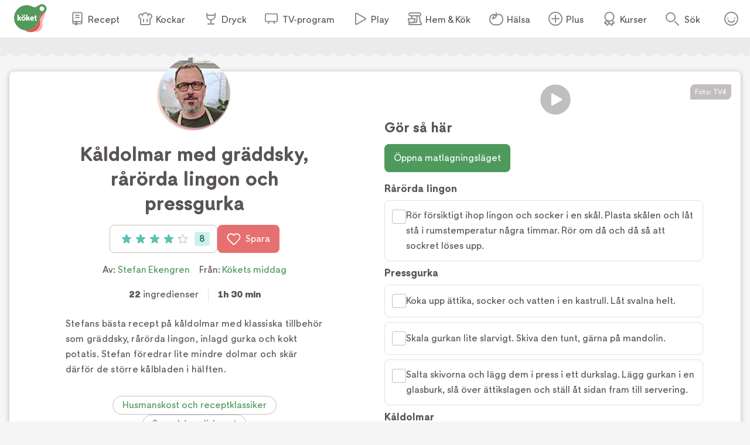

--- FILE ---
content_type: text/html; charset=utf-8
request_url: https://www.koket.se/kaldolmar-med-graddsky-rarorda-lingon-och-pressgurka
body_size: 50423
content:
<!DOCTYPE html><html lang="sv"><head><meta charSet="utf-8"/><meta name="viewport" content="width=device-width, initial-scale=1"/><link rel="preload" href="/static/svg/rating/icon-star-filled-no-scale.svg" as="image"/><link rel="stylesheet" href="/_next/static/chunks/e6107a86ddfd6afd.css" data-precedence="next"/><link rel="stylesheet" href="/_next/static/chunks/711d79a247fc7658.css" data-precedence="next"/><link rel="stylesheet" href="/_next/static/chunks/4547b373f7b4b0d0.css" data-precedence="next"/><link rel="stylesheet" href="/_next/static/chunks/3c8c929e50ee2f4f.css" data-precedence="next"/><link rel="stylesheet" href="/_next/static/chunks/f2ab345289021d1f.css" data-precedence="next"/><link rel="preload" as="script" fetchPriority="low" href="/_next/static/chunks/2c2f5f2dd9b4ab50.js"/><script src="/_next/static/chunks/2a9a7cf175de3a31.js" async=""></script><script src="/_next/static/chunks/4bf67bdc39e951fd.js" async=""></script><script src="/_next/static/chunks/192171009f4b8e0d.js" async=""></script><script src="/_next/static/chunks/turbopack-1808bed0137a9093.js" async=""></script><script src="/_next/static/chunks/969ba6de33a16d50.js" async=""></script><script src="/_next/static/chunks/db61d35f3d2fc7af.js" async=""></script><script src="/_next/static/chunks/f6e1ef271fb33a51.js" async=""></script><script src="/_next/static/chunks/70e590ba743ad4bb.js" async=""></script><script src="/_next/static/chunks/9259932f9019f257.js" async=""></script><script src="/_next/static/chunks/ac51bd148e19bfdd.js" async=""></script><script src="/_next/static/chunks/44f89cc8d1a7fdca.js" async=""></script><script src="/_next/static/chunks/3d9c808284b93c28.js" async=""></script><script src="/_next/static/chunks/5db0466ad3278bea.js" async=""></script><script src="/_next/static/chunks/7a7efe4d66c0fc4f.js" async=""></script><script src="/_next/static/chunks/a789b358bd1bde21.js" async=""></script><script src="/_next/static/chunks/cfd4e09d65fae799.js" async=""></script><script src="/_next/static/chunks/264e37948db32d68.js" async=""></script><script src="/_next/static/chunks/028e70526dad5720.js" async=""></script><link rel="preload" href="/_next/static/chunks/64a506d5fcf9fa69.css" as="style"/><link rel="preload" href="https://maxetise.net/koket.se.data.json" as="fetch" crossorigin="anonymous"/><link rel="preload" href="https://cdn.cookielaw.org/scripttemplates/otSDKStub.js" as="script"/><link rel="preload" href="https://media.richrelevance.com/rrserver/js/1.2/p13n.js" as="script"/><link rel="preload" href="https://maxetise.net/koket.se.data.json" as="fetch" crossorigin="anonymous"/><meta name="next-size-adjust" content=""/><meta name="theme-color" content="#4e9a5d"/><title>Kåldolmar med gräddsky, rårörda lingon och pressgurka | Köket.se</title><meta name="description" content="Stefans bästa recept på kåldolmar med klassiska tillbehör som gräddsky, rårörda lingon, inlagd gurka och kokt potatis. Stefan föredrar lite mindre dolmar och skär därför de större kålbladen i hälften."/><meta name="application-name" content="Köket.se"/><meta name="publisher" content="Köket.se"/><meta name="robots" content="index"/><meta name="fb:app_id" content="1584653018418223"/><meta name="page-type" content="recipe"/><link rel="canonical" href="https://www.koket.se/kaldolmar-med-graddsky-rarorda-lingon-och-pressgurka"/><meta property="og:title" content="Kåldolmar med gräddsky, rårörda lingon och pressgurka"/><meta property="og:description" content="Stefans bästa recept på kåldolmar med klassiska tillbehör som gräddsky, rårörda lingon, inlagd gurka och kokt potatis. Stefan föredrar lite mindre dolmar och skär därför de större kålbladen i hälften."/><meta property="og:url" content="https://www.koket.se/kaldolmar-med-graddsky-rarorda-lingon-och-pressgurka"/><meta property="og:image:type" content="image/jpeg"/><meta property="og:image" content="https://img.koket.se/standard-mega/kaldolmar-med-graddsky-rarorda-lingon-och-pressgurka.png.jpg"/><meta property="og:image:alt" content="Kåldolmar med gräddsky, rårörda lingon och pressgurka"/><meta property="og:image:width" content="1200"/><meta property="og:image:height" content="630"/><meta property="og:type" content="article"/><meta name="twitter:card" content="summary_large_image"/><meta name="twitter:title" content="Kåldolmar med gräddsky, rårörda lingon och pressgurka"/><meta name="twitter:description" content="Stefans bästa recept på kåldolmar med klassiska tillbehör som gräddsky, rårörda lingon, inlagd gurka och kokt potatis. Stefan föredrar lite mindre dolmar och skär därför de större kålbladen i hälften."/><meta name="twitter:image:type" content="image/jpeg"/><meta name="twitter:image" content="https://img.koket.se/standard-mega/kaldolmar-med-graddsky-rarorda-lingon-och-pressgurka.png.jpg"/><meta name="twitter:image:alt" content="Kåldolmar med gräddsky, rårörda lingon och pressgurka"/><meta name="twitter:image:width" content="1200"/><meta name="twitter:image:height" content="630"/><link rel="icon" href="/favicon.ico"/><link rel="apple-touch-icon" href="/apple-touch-icon.png"/><script src="/_next/static/chunks/a6dad97d9634a72d.js" noModule=""></script></head><body class="quattrosans_b93d0997-module__jtTmaa__className"><div hidden=""><!--$--><!--/$--></div><div class="navigation-module-scss-module__sNo9Cq__navigationContainer" data-js-navigation="true"><div class="navigation-module-scss-module__sNo9Cq__navigation"><button type="button" aria-label="Meny" class="navigation-module-scss-module__sNo9Cq__openContentMenu"><img alt="" aria-hidden="true" src="/static/svg/icon-hamburger.svg" width="24" height="24" decode="async" loading="lazy"/></button><div class="navigation-module-scss-module__sNo9Cq__koketLogo"><a aria-label="Gå till www.koket.se" href="/"><img alt="" aria-hidden="true" src="/static/svg/icon-logo-primary.svg" width="56" height="56" decode="async" loading="lazy"/></a></div><nav class="navigation-module-scss-module__sNo9Cq__contentMenuWrapper"><p class="navigation-module-scss-module__sNo9Cq__contentMenuLabel mobile">Meny</p><button type="button" aria-label="Stäng" class="navigation-module-scss-module__sNo9Cq__closeBtn mobile"><img alt="" aria-hidden="true" src="/static/svg/icon-close-small-grey.svg" width="16" height="16" decode="async" loading="lazy"/></button><ul class="navigation-module-scss-module__sNo9Cq__contentMenu"><li><a class="navigation-module-scss-module__sNo9Cq__navLink" href="/recept"><img alt="" aria-hidden="true" src="/static/svg/icon-recipe-collection.svg" width="24" height="24" decode="async" loading="lazy"/><span>Recept</span></a></li><li><a class="navigation-module-scss-module__sNo9Cq__navLink" href="/kockar"><img alt="" aria-hidden="true" src="/static/svg/icon-chef.svg" width="24" height="24" decode="async" loading="lazy"/><span>Kockar</span></a></li><li><a class="navigation-module-scss-module__sNo9Cq__navLink" href="/mat-dryck"><img alt="" aria-hidden="true" src="/static/svg/icon-drinks.svg" width="24" height="24" decode="async" loading="lazy"/><span>Dryck</span></a></li><li><a class="navigation-module-scss-module__sNo9Cq__navLink" href="/tv-program"><img alt="" aria-hidden="true" src="/static/svg/icon-tv.svg" width="24" height="24" decode="async" loading="lazy"/><span>TV-program</span></a></li><li><a class="navigation-module-scss-module__sNo9Cq__navLink" href="/play"><img alt="" aria-hidden="true" src="/static/svg/icon-play.svg" width="24" height="24" decode="async" loading="lazy"/><span>Play</span></a></li><li><a class="navigation-module-scss-module__sNo9Cq__navLink" href="/hem-kok"><img alt="" aria-hidden="true" src="/static/svg/icon-home-kitchen.svg" width="24" height="24" decode="async" loading="lazy"/><span>Hem &amp; Kök</span></a></li><li><a class="navigation-module-scss-module__sNo9Cq__navLink" href="/halsa-livsstil"><img alt="" aria-hidden="true" src="/static/svg/theme_icons/icon-apple.svg" width="24" height="24" decode="async" loading="lazy"/><span>Hälsa</span></a></li><li><a class="navigation-module-scss-module__sNo9Cq__navLink" href="/plus"><img alt="" aria-hidden="true" src="/static/svg/icon-koket-plus.svg" width="24" height="24" decode="async" loading="lazy"/><span>Plus</span></a></li><li><a title="Kökets kurser" class="navigation-module-scss-module__sNo9Cq__navLink" href="/kurser/" rel="noopener noreferrer" target="_blank"><img alt="" aria-hidden="true" src="/static/svg/icon-kurser.svg" width="24" height="24" decode="async" loading="lazy"/><span>Kurser</span></a></li></ul></nav><button class="navigation-module-scss-module__sNo9Cq__toggleSearch" type="button" aria-label="Sök">Sök</button><div class="navigation-module-scss-module__sNo9Cq__toggleAccount"><button class="navigation-module-scss-module__sNo9Cq__clickAreaBtn" type="button">Öppna menyn för ditt konto</button></div></div></div><div class="maxetise placement-module-scss-module__ICeRXq__maxetisePlacement placement-module-scss-module__ICeRXq__hideAdLabel" data-placement="[{&quot;mq&quot;:&quot;screen and (max-width: 992px)&quot;, &quot;placement&quot;: &quot;mobile0&quot;},{&quot;mq&quot;:&quot;screen and (min-width: 993px)&quot;, &quot;placement&quot;: &quot;desktop0&quot;}]" data-keywords="[&quot;page_id:41332&quot;,&quot;page_type:recipe&quot;,&quot;source:kokets_middag&quot;,&quot;profile:stefan_ekengren&quot;,&quot;ingredient:blandfars&quot;,&quot;ingredient:grotris&quot;,&quot;ingredient:mjolk&quot;,&quot;ingredient:gul_lok&quot;,&quot;ingredient:smor&quot;,&quot;ingredient:mjolk&quot;,&quot;ingredient:agg&quot;,&quot;ingredient:ljus_sirap&quot;,&quot;ingredient:vitkal&quot;,&quot;ingredient:kalvbuljong&quot;,&quot;ingredient:vispgradde&quot;,&quot;ingredient:citron&quot;,&quot;ingredient:salt&quot;,&quot;ingredient:vitpeppar&quot;,&quot;ingredient:lingon&quot;,&quot;ingredient:strosocker&quot;,&quot;ingredient:gurka&quot;,&quot;ingredient:attiksprit_12&quot;,&quot;ingredient:strosocker&quot;,&quot;ingredient:vatten&quot;,&quot;ingredient:salt&quot;,&quot;ingredient:kokt_potatis&quot;,&quot;category:fars&quot;,&quot;category:svensk_husmanskost&quot;,&quot;category:huvudratt&quot;,&quot;category:typ_av_matratter&quot;]"></div><div class="site_wrapper-module-scss-module__QCnjlq__wrapper"><script type="application/ld+json">[{"@context":"https://schema.org","@type":"Corporation","name":"Köket","url":"https://www.koket.se/","logo":"https://www.koket.se/static/img/logo.svg"},{"@context":"https://schema.org","@type":"Recipe","name":"Kåldolmar med gräddsky, rårörda lingon och pressgurka","image":"https://img.koket.se/standard-mega/kaldolmar-med-graddsky-rarorda-lingon-och-pressgurka.png.jpg","description":"Stefans bästa recept på kåldolmar med klassiska tillbehör som gräddsky, rårörda lingon, inlagd gurka och kokt potatis. Stefan föredrar lite mindre dolmar och skär därför de större kålbladen i hälften.","author":{"@type":"Person","name":"Stefan Ekengren"},"totalTime":"PT1H30M","recipeYield":"4 portioner","recipeIngredient":["500 g blandfärs","0,75 dl grötris","2 dl mjölk, till riskoket","1 gul lök, finhackad","30 g smör","2 dl mjölk, till färsen, kylskåpskall","2 ägg","0,75 dl ljus sirap","1 vitkål (välj ett stort och fint huvud)","4 dl kalvbuljong, utspädd","1 dl vispgrädde","0,5 citron, saften","salt","vitpeppar, nymalen","Rårörda lingon","2 dl lingon","1 dl strösocker","Pressgurka","0,5 gurka, slarvigt skalad","0,5 dl ättiksprit 12 %","0,5 dl strösocker","0,5 dl vatten","salt","Till servering","kokt potatis"],"recipeInstructions":[{"@type":"HowToStep","text":"Rårörda lingon"},{"@type":"HowToStep","text":"Rör försiktigt ihop lingon och socker i en skål. Plasta skålen och låt stå i rumstemperatur några timmar. Rör om då och då så att sockret löses upp."},{"@type":"HowToStep","text":"Pressgurka"},{"@type":"HowToStep","text":"Koka upp ättika, socker och vatten i en kastrull. Låt svalna helt."},{"@type":"HowToStep","text":"Skala gurkan lite slarvigt. Skiva den tunt, gärna på mandolin."},{"@type":"HowToStep","text":"Salta skivorna och lägg dem i press i ett durkslag. Lägg gurkan i en glasburk, slå över ättikslagen och ställ åt sidan fram till servering."},{"@type":"HowToStep","text":"Kåldolmar"},{"@type":"HowToStep","text":"Koka riset i mjölken enligt anvisning på paketet, det ska vara klibbigt och krämigt. Låt kallna tills det är kylskåpskallt."},{"@type":"HowToStep","text":"Skala och finhacka löken. Fräs den mjuk i en kastrull i smöret."},{"@type":"HowToStep","text":"Lägg färsen i en bunke och tillsätt salt, peppar och mjölk. Blanda runt tills allt går ihop.  Tillsätt ris, lök, ägg och hälften av sirapen. Blanda väl och gör ett stekprov. Smaka av och se om det behövs mer sirap, salt och peppar."},{"@type":"HowToStep","text":"Koka upp en stor kastrull med vatten."},{"@type":"HowToStep","text":"Skär bort roten från kålhuvudet och lägg hela huvudet i det kokande vattnet. Bladen lossnar medan kålhuvudet sjuder i vattnet. Fiska upp bladen efterhand och lägg dem i isvatten."},{"@type":"HowToStep","text":"Skär bort mittnerven från bladen. Dela de stora bladen i två. Lägg bladen på en kökshandduk."},{"@type":"HowToStep","text":"Sätt ugnen på 220 grader."},{"@type":"HowToStep","text":"Fyll blad med färs och rulla ihop till fina dolmar, det gör inget om skarven inte är helt tät. Lägg dem med skarven ner i en ugnssäker form. Ringla över resten av sirapen, salt och uppkokt varm kalvbuljong."},{"@type":"HowToStep","text":"Tillaga i ugnen ca 50 minuter."},{"@type":"HowToStep","text":"Häll av buljongen som nu finns i formen i en kastrull. Låt koka ner något och tillsätt sedan grädde. Smaka av med citron, salt, peppar och sirap."},{"@type":"HowToStep","text":"Slå gräddskyn över dolmarna i formen. Servera med kokt potatis, pressgurka och rårörda lingon."}],"aggregateRating":{"@type":"AggregateRating","ratingValue":4.1,"ratingCount":8,"bestRating":"5","worstRating":"1"},"video":{"@type":"VideoObject","name":"Kåldolmar med gräddsky, rårörda lingon och pressgurka","description":"Kåldolmar med gräddsky, rårörda lingon och pressgurka","uploadDate":"2022-09-09T10:14:00.000Z","thumbnailUrl":"https://img.koket.se/standard-mega/kaldolmar-med-graddsky-rarorda-lingon-och-pressgurka.png.jpg","contentUrl":"https://www.tv4play.se/iframe/video/20327538?autoload=true","embedUrl":"https://www.tv4play.se/iframe/video/20327538?autoload=true"},"recipeCategory":["Huvudrätt"],"recipeCuisine":["Svensk husmanskost"],"keywords":["Färs"]}]</script><div class="recipe-module-scss-module__kMUP0q__printLogo"><img alt="" aria-hidden="true" src="/static/img/logo.svg" width="70" height="60" decode="async" loading="lazy"/></div><div class="wave_ad_wrapper-module-scss-module___WfmTq__fullWidth"><div class="wave_ad_wrapper-module-scss-module___WfmTq__waveBorder wave_ad_wrapper-module-scss-module___WfmTq__top wave_ad_wrapper-module-scss-module___WfmTq__desktopOnly"><div class="maxetise placement-module-scss-module__ICeRXq__maxetisePlacement" data-placement="[{&quot;mq&quot;:&quot;screen and (min-width: 993px)&quot;, &quot;placement&quot;: &quot;desktop1&quot;}]" data-keywords="[&quot;page_id:41332&quot;,&quot;page_type:recipe&quot;,&quot;source:kokets_middag&quot;,&quot;profile:stefan_ekengren&quot;,&quot;ingredient:blandfars&quot;,&quot;ingredient:grotris&quot;,&quot;ingredient:mjolk&quot;,&quot;ingredient:gul_lok&quot;,&quot;ingredient:smor&quot;,&quot;ingredient:mjolk&quot;,&quot;ingredient:agg&quot;,&quot;ingredient:ljus_sirap&quot;,&quot;ingredient:vitkal&quot;,&quot;ingredient:kalvbuljong&quot;,&quot;ingredient:vispgradde&quot;,&quot;ingredient:citron&quot;,&quot;ingredient:salt&quot;,&quot;ingredient:vitpeppar&quot;,&quot;ingredient:lingon&quot;,&quot;ingredient:strosocker&quot;,&quot;ingredient:gurka&quot;,&quot;ingredient:attiksprit_12&quot;,&quot;ingredient:strosocker&quot;,&quot;ingredient:vatten&quot;,&quot;ingredient:salt&quot;,&quot;ingredient:kokt_potatis&quot;,&quot;category:fars&quot;,&quot;category:svensk_husmanskost&quot;,&quot;category:huvudratt&quot;,&quot;category:typ_av_matratter&quot;]"></div></div></div><div class="recipe-module-scss-module__kMUP0q__wrapper"><div class="recipe-module-scss-module__kMUP0q__gridWrapper"><h1 class="recipe-module-scss-module__kMUP0q__title recipe-module-scss-module__kMUP0q__mobile">Kåldolmar med gräddsky, rårörda lingon och pressgurka</h1><div class="recipe-module-scss-module__kMUP0q__imageGridWrapper"><div class="recipe_video-module-scss-module__wOSaxa__wrapper"><div class="labels-module-scss-module__EwKuxa__wrapper"></div><div class="recipe_video-module-scss-module__wOSaxa__playerWrapper"><div class="player-module-scss-module__NsP4UG__wrapper"><div class="player-module-scss-module__NsP4UG__coverWrapper"><div class="player-module-scss-module__NsP4UG__spinner"><img alt="" aria-hidden="true" src="/static/img/loader.gif" width="40" height="40" decode="async" loading="lazy"/></div><picture><source srcSet="https://img.koket.se/wide-mini/kaldolmar-med-graddsky-rarorda-lingon-och-pressgurka.png.webp 88w, https://img.koket.se/wide-small/kaldolmar-med-graddsky-rarorda-lingon-och-pressgurka.png.webp 192w, https://img.koket.se/wide-medium/kaldolmar-med-graddsky-rarorda-lingon-och-pressgurka.png.webp 400w, https://img.koket.se/wide-large/kaldolmar-med-graddsky-rarorda-lingon-och-pressgurka.png.webp 608w, https://img.koket.se/wide-giant/kaldolmar-med-graddsky-rarorda-lingon-och-pressgurka.png.webp 816w, https://img.koket.se/wide-mega/kaldolmar-med-graddsky-rarorda-lingon-och-pressgurka.png.webp 1224w" sizes="(min-width: 1025px) 50vw, 100vw" type="image/webp"/><source srcSet="https://img.koket.se/wide-mini/kaldolmar-med-graddsky-rarorda-lingon-och-pressgurka.png.jpg 88w, https://img.koket.se/wide-small/kaldolmar-med-graddsky-rarorda-lingon-och-pressgurka.png.jpg 192w, https://img.koket.se/wide-medium/kaldolmar-med-graddsky-rarorda-lingon-och-pressgurka.png.jpg 400w, https://img.koket.se/wide-large/kaldolmar-med-graddsky-rarorda-lingon-och-pressgurka.png.jpg 608w, https://img.koket.se/wide-giant/kaldolmar-med-graddsky-rarorda-lingon-och-pressgurka.png.jpg 816w, https://img.koket.se/wide-mega/kaldolmar-med-graddsky-rarorda-lingon-och-pressgurka.png.jpg 1224w" sizes="(min-width: 1025px) 50vw, 100vw" type="image/jpeg"/><img loading="eager" src="https://img.koket.se/wide-mini/kaldolmar-med-graddsky-rarorda-lingon-och-pressgurka.png.jpg" alt="Kåldolmar med gräddsky, rårörda lingon och pressgurka" class="player-module-scss-module__NsP4UG__image" style="aspect-ratio:16/9"/></picture><button aria-label="Spela video" type="button" class="play_button-module-scss-module__CWjcTa__playButton"><img alt="" aria-hidden="true" src="/static/svg/icon-overlay-play.svg" width="50" height="50" decode="async" loading="lazy" class="play_button-module-scss-module__CWjcTa__playIcon"/></button></div></div><div class="photographer-module-scss-module__RDa12W__photographer">Foto: <!-- -->TV4</div></div><div class="profile_or_logo_image-module-scss-module__D-p2XW__logoWrapper"><div class="profile_image-module-scss-module__bhBRUa__wrapper profile_image-module-scss-module__bhBRUa__mobile"><a aria-label="Stefan Ekengren" class="profile_image-module-scss-module__bhBRUa__profileImageWrapper" href="/stefan-ekengren"><picture><source data-srcset="https://img.koket.se/square-mini/stefan-ekengren-profilbild-ny.png.webp 88w, https://img.koket.se/square-small/stefan-ekengren-profilbild-ny.png.webp 192w, https://img.koket.se/square-medium/stefan-ekengren-profilbild-ny.png.webp 400w, https://img.koket.se/square-large/stefan-ekengren-profilbild-ny.png.webp 608w, https://img.koket.se/square-giant/stefan-ekengren-profilbild-ny.png.webp 816w, https://img.koket.se/square-mega/stefan-ekengren-profilbild-ny.png.webp 1224w" sizes="(min-width: 650px) 10vw, 20vw" type="image/webp"/><source data-srcset="https://img.koket.se/square-mini/stefan-ekengren-profilbild-ny.png.jpg 88w, https://img.koket.se/square-small/stefan-ekengren-profilbild-ny.png.jpg 192w, https://img.koket.se/square-medium/stefan-ekengren-profilbild-ny.png.jpg 400w, https://img.koket.se/square-large/stefan-ekengren-profilbild-ny.png.jpg 608w, https://img.koket.se/square-giant/stefan-ekengren-profilbild-ny.png.jpg 816w, https://img.koket.se/square-mega/stefan-ekengren-profilbild-ny.png.jpg 1224w" sizes="(min-width: 650px) 10vw, 20vw" type="image/jpeg"/><img loading="lazy" src="https://img.koket.se/square-mini/stefan-ekengren-profilbild-ny.png.jpg" alt="stefan ekengren profilbild ny" style="aspect-ratio:1/1"/></picture></a></div></div></div></div><div class="recipe-module-scss-module__kMUP0q__gridLeftWrapper"><div class="profile_image-module-scss-module__bhBRUa__wrapper profile_image-module-scss-module__bhBRUa__desktop"><a aria-label="Stefan Ekengren" class="profile_image-module-scss-module__bhBRUa__profileImageWrapper" href="/stefan-ekengren"><picture><source data-srcset="https://img.koket.se/square-mini/stefan-ekengren-profilbild-ny.png.webp 88w, https://img.koket.se/square-small/stefan-ekengren-profilbild-ny.png.webp 192w, https://img.koket.se/square-medium/stefan-ekengren-profilbild-ny.png.webp 400w, https://img.koket.se/square-large/stefan-ekengren-profilbild-ny.png.webp 608w, https://img.koket.se/square-giant/stefan-ekengren-profilbild-ny.png.webp 816w, https://img.koket.se/square-mega/stefan-ekengren-profilbild-ny.png.webp 1224w" sizes="(min-width: 650px) 10vw, 20vw" type="image/webp"/><source data-srcset="https://img.koket.se/square-mini/stefan-ekengren-profilbild-ny.png.jpg 88w, https://img.koket.se/square-small/stefan-ekengren-profilbild-ny.png.jpg 192w, https://img.koket.se/square-medium/stefan-ekengren-profilbild-ny.png.jpg 400w, https://img.koket.se/square-large/stefan-ekengren-profilbild-ny.png.jpg 608w, https://img.koket.se/square-giant/stefan-ekengren-profilbild-ny.png.jpg 816w, https://img.koket.se/square-mega/stefan-ekengren-profilbild-ny.png.jpg 1224w" sizes="(min-width: 650px) 10vw, 20vw" type="image/jpeg"/><img loading="lazy" src="https://img.koket.se/square-mini/stefan-ekengren-profilbild-ny.png.jpg" alt="stefan ekengren profilbild ny" style="aspect-ratio:1/1"/></picture></a></div><h1 class="recipe-module-scss-module__kMUP0q__title recipe-module-scss-module__kMUP0q__desktop">Kåldolmar med gräddsky, rårörda lingon och pressgurka</h1><div class="recipe-module-scss-module__kMUP0q__buttons"><button type="button" class="button-module-scss-module__c-m5cW__button button-module-scss-module__c-m5cW__large"><div class="rating-module-scss-module__lBAweG__starContainer" data-setrating="4.1"><div aria-hidden="true" class="rating_stars-module-scss-module__L6Lpeq__wrapper" style="width:16px;height:16px;margin:0 4px"><img alt="" aria-hidden="true" src="/static/svg/rating/icon-star-filled-no-scale.svg" width="16" height="16" decode="async" loading="lazy" class="rating_stars-module-scss-module__L6Lpeq__star"/></div><div aria-hidden="true" class="rating_stars-module-scss-module__L6Lpeq__wrapper" style="width:16px;height:16px;margin:0 4px"><img alt="" aria-hidden="true" src="/static/svg/rating/icon-star-filled-no-scale.svg" width="16" height="16" decode="async" loading="lazy" class="rating_stars-module-scss-module__L6Lpeq__star"/></div><div aria-hidden="true" class="rating_stars-module-scss-module__L6Lpeq__wrapper" style="width:16px;height:16px;margin:0 4px"><img alt="" aria-hidden="true" src="/static/svg/rating/icon-star-filled-no-scale.svg" width="16" height="16" decode="async" loading="lazy" class="rating_stars-module-scss-module__L6Lpeq__star"/></div><div aria-hidden="true" class="rating_stars-module-scss-module__L6Lpeq__wrapper" style="width:16px;height:16px;margin:0 4px"><img alt="" aria-hidden="true" src="/static/svg/rating/icon-star-filled-no-scale.svg" width="16" height="16" decode="async" loading="lazy" class="rating_stars-module-scss-module__L6Lpeq__star"/></div><div aria-hidden="true" class="rating_stars-module-scss-module__L6Lpeq__wrapper rating_stars-module-scss-module__L6Lpeq__decimalStar" style="width:16px;height:16px;margin:0 4px"><img alt="" aria-hidden="true" src="/static/svg/rating/icon-star-outline.svg" width="16" height="16" decode="async" loading="lazy" class="rating_stars-module-scss-module__L6Lpeq__starOutline"/><img src="/static/svg/rating/icon-star-filled-no-scale.svg" height="16" width="10%" class="rating_stars-module-scss-module__L6Lpeq__star" decode="async" alt=""/></div><span class="sr-only">Betyg: 4.1 av 5 (8 röster)</span></div><div class="rating-module-scss-module__lBAweG__ratingCount">8</div></button><button type="button" class="button-module-scss-module__c-m5cW__button button-module-scss-module__c-m5cW__large button-module-scss-module__c-m5cW__red" aria-label="Spara i favoriter"><img alt="" aria-hidden="true" src="/static/svg/icon-heart-outline-white.svg" width="24" height="24" decode="async" loading="lazy" class="button-module-scss-module__c-m5cW__icon"/>Spara</button></div><div class="author-module-scss-module__DR_9Fa__wrapper"><p>Av: <span><a href="/stefan-ekengren">Stefan Ekengren</a></span></p><p>Från:<!-- --> <a href="/tv-program/kokets-middag">Kökets middag</a></p></div><div class="details-module-scss-module__BnmowW__wrapper"><p class="details-module-scss-module__BnmowW__detail"><span>22</span> ingredienser</p><p class="details-module-scss-module__BnmowW__detail"><span>1h 30 min</span></p></div><div class="koket_markdown-module-scss-module__1nPnoG__mdWrapper description-module-scss-module__Ii6jpG__description"><p>Stefans bästa recept på kåldolmar med klassiska tillbehör som gräddsky, rårörda lingon, inlagd gurka och kokt potatis. Stefan föredrar lite mindre dolmar och skär därför de större kålbladen i hälften.</p></div><div class="themes-module-scss-module__aDjCJq__wrapper"><a class="button-module-scss-module__c-m5cW__button button-module-scss-module__c-m5cW__small button-module-scss-module__c-m5cW__green button-module-scss-module__c-m5cW__secondary" href="/mat/varldens-kok/husmanskost-receptklassiker">Husmanskost och receptklassiker</a><a class="button-module-scss-module__c-m5cW__button button-module-scss-module__c-m5cW__small button-module-scss-module__c-m5cW__green button-module-scss-module__c-m5cW__secondary" href="/mat/varldens-kok/svensk-nordisk-mat">Svensk/nordisk mat</a></div><div class="wave_ad_wrapper_column-module-scss-module__c181Cq__waveBorder"><div class="maxetise placement-module-scss-module__ICeRXq__maxetisePlacement placement-module-scss-module__ICeRXq__mobileMinHeight" data-placement="[{&quot;mq&quot;:&quot;screen and (max-width: 992px)&quot;, &quot;placement&quot;: &quot;mobile1&quot;}]" data-keywords="[&quot;page_id:41332&quot;,&quot;page_type:recipe&quot;,&quot;source:kokets_middag&quot;,&quot;profile:stefan_ekengren&quot;,&quot;ingredient:blandfars&quot;,&quot;ingredient:grotris&quot;,&quot;ingredient:mjolk&quot;,&quot;ingredient:gul_lok&quot;,&quot;ingredient:smor&quot;,&quot;ingredient:mjolk&quot;,&quot;ingredient:agg&quot;,&quot;ingredient:ljus_sirap&quot;,&quot;ingredient:vitkal&quot;,&quot;ingredient:kalvbuljong&quot;,&quot;ingredient:vispgradde&quot;,&quot;ingredient:citron&quot;,&quot;ingredient:salt&quot;,&quot;ingredient:vitpeppar&quot;,&quot;ingredient:lingon&quot;,&quot;ingredient:strosocker&quot;,&quot;ingredient:gurka&quot;,&quot;ingredient:attiksprit_12&quot;,&quot;ingredient:strosocker&quot;,&quot;ingredient:vatten&quot;,&quot;ingredient:salt&quot;,&quot;ingredient:kokt_potatis&quot;,&quot;category:fars&quot;,&quot;category:svensk_husmanskost&quot;,&quot;category:huvudratt&quot;,&quot;category:typ_av_matratter&quot;]"></div></div><div class="links-module-scss-module__GQidFq__wrapper"><a class="links-module-scss-module__GQidFq__link" href="/sa-valjer-du-ratt-kott-i-kottdisken">Så väljer du rätt kött i köttdisken<img alt="" aria-hidden="true" src="/static/svg/icon-arrow-small.svg" width="24" height="24" decode="async" loading="lazy" class="links-module-scss-module__GQidFq__icon"/></a></div><div class="autoplay_player-module-scss-module__kDGgfa__wrapper"><div style="aspect-ratio:16/9;position:relative"><div class="autoplay_player-module-scss-module__kDGgfa__coverWrapper"><picture><source data-srcset="https://img.koket.se/wide-mini/koket-studio.png.webp 88w, https://img.koket.se/wide-small/koket-studio.png.webp 192w, https://img.koket.se/wide-medium/koket-studio.png.webp 400w, https://img.koket.se/wide-large/koket-studio.png.webp 608w, https://img.koket.se/wide-giant/koket-studio.png.webp 816w, https://img.koket.se/wide-mega/koket-studio.png.webp 1224w" sizes="(min-width: 1025px) 50vw, 100vw" type="image/webp"/><source data-srcset="https://img.koket.se/wide-mini/koket-studio.png.jpg 88w, https://img.koket.se/wide-small/koket-studio.png.jpg 192w, https://img.koket.se/wide-medium/koket-studio.png.jpg 400w, https://img.koket.se/wide-large/koket-studio.png.jpg 608w, https://img.koket.se/wide-giant/koket-studio.png.jpg 816w, https://img.koket.se/wide-mega/koket-studio.png.jpg 1224w" sizes="(min-width: 1025px) 50vw, 100vw" type="image/jpeg"/><img loading="lazy" src="https://img.koket.se/wide-mini/koket-studio.png.jpg" alt="logo" class="autoplay_player-module-scss-module__kDGgfa__placeholderImage" style="aspect-ratio:16/9"/></picture><div class="autoplay_player-module-scss-module__kDGgfa__coverContentWrapper"><div class="autoplay_player-module-scss-module__kDGgfa__coverContentInnerWrapper"><picture><source data-srcset="https://img.koket.se/square-mini/stefan-ekengren-profilbild-ny.png.webp 88w, https://img.koket.se/square-small/stefan-ekengren-profilbild-ny.png.webp 192w, https://img.koket.se/square-medium/stefan-ekengren-profilbild-ny.png.webp 400w, https://img.koket.se/square-large/stefan-ekengren-profilbild-ny.png.webp 608w, https://img.koket.se/square-giant/stefan-ekengren-profilbild-ny.png.webp 816w, https://img.koket.se/square-mega/stefan-ekengren-profilbild-ny.png.webp 1224w" sizes="(min-width: 650px) 10vw, 20vw" type="image/webp"/><source data-srcset="https://img.koket.se/square-mini/stefan-ekengren-profilbild-ny.png.jpg 88w, https://img.koket.se/square-small/stefan-ekengren-profilbild-ny.png.jpg 192w, https://img.koket.se/square-medium/stefan-ekengren-profilbild-ny.png.jpg 400w, https://img.koket.se/square-large/stefan-ekengren-profilbild-ny.png.jpg 608w, https://img.koket.se/square-giant/stefan-ekengren-profilbild-ny.png.jpg 816w, https://img.koket.se/square-mega/stefan-ekengren-profilbild-ny.png.jpg 1224w" sizes="(min-width: 650px) 10vw, 20vw" type="image/jpeg"/><img loading="lazy" src="https://img.koket.se/square-mini/stefan-ekengren-profilbild-ny.png.jpg" alt="stefan ekengren profilbild ny" class="autoplay_player-module-scss-module__kDGgfa__profileImage" style="aspect-ratio:1/1"/></picture><p class="autoplay_player-module-scss-module__kDGgfa__coverTitle">Se Stefan Ekengren laga receptet</p></div></div><button aria-label="Spela video" type="button" class="play_button-module-scss-module__CWjcTa__playButton"><img alt="" aria-hidden="true" src="/static/svg/icon-overlay-play.svg" width="50" height="50" decode="async" loading="lazy" class="play_button-module-scss-module__CWjcTa__playIcon"/></button></div></div></div><div id="ingredients-component" class="ingredients-module-scss-module__Fh9iEq__wrapper"><div class="ingredients-module-scss-module__Fh9iEq__titleWrapper"><h2 class="ingredients-module-scss-module__Fh9iEq__title">Ingredienser</h2><div class="keep_screen_active_toggle_button-module-scss-module__ZqH_dq__wrapper"><span class="keep_screen_active_toggle_button-module-scss-module__ZqH_dq__label">Håll skärmen tänd</span><span class="toggle_button-module-scss-module__64GTCW__wrapper"><input type="checkbox" class="toggle_button-module-scss-module__64GTCW__checkbox"/><span class="toggle_button-module-scss-module__64GTCW__thumb"></span><span class="toggle_button-module-scss-module__64GTCW__track"></span></span></div></div><div class="portions-module-scss-module__XhwIDG__wrapper"><button type="button" aria-label="Minska antal portioner" class="portions-module-scss-module__XhwIDG__button"><img alt="" aria-hidden="true" src="/static/svg/icon-portions-minus.svg" width="32" height="32" decode="async" loading="lazy"/></button><span class="portions-module-scss-module__XhwIDG__portions"><img alt="" aria-hidden="true" src="/static/svg/icon-portions.svg" width="24" height="24" decode="async" loading="lazy" class="portions-module-scss-module__XhwIDG__portionsIcon"/> <!-- -->portioner</span><button type="button" aria-label="Öka antal portioner" class="portions-module-scss-module__XhwIDG__button"><img alt="" aria-hidden="true" src="/static/svg/icon-portions-plus.svg" width="32" height="32" decode="async" loading="lazy"/></button></div><div id="ingredients"><div><ul class="ingredients_list-module-scss-module__M_kyyq__list"><li class="ingredient-module-scss-module__ZUOvpW__wrapper"><span class="ingredient-module-scss-module__ZUOvpW__checkboxWrapper"><div class="checkbox-module-scss-module__CVxxhq__wrapper"><label aria-label="Klicka här för att markera att du är klar med detta steg"><input type="checkbox" class="checkbox-module-scss-module__CVxxhq__checkInput"/></label><span class="checkbox-module-scss-module__CVxxhq__border"></span><span class="checkbox-module-scss-module__CVxxhq__checkmark"><img alt="" aria-hidden="true" src="/static/svg/icon-checkmark-green.svg" width="24" height="24" decode="async" loading="lazy"/></span></div></span><span class="ingredient-module-scss-module__ZUOvpW__ingredient ingredient-module-scss-module__ZUOvpW__breakWord">500 g blandfärs</span></li><li class="ingredient-module-scss-module__ZUOvpW__wrapper"><span class="ingredient-module-scss-module__ZUOvpW__checkboxWrapper"><div class="checkbox-module-scss-module__CVxxhq__wrapper"><label aria-label="Klicka här för att markera att du är klar med detta steg"><input type="checkbox" class="checkbox-module-scss-module__CVxxhq__checkInput"/></label><span class="checkbox-module-scss-module__CVxxhq__border"></span><span class="checkbox-module-scss-module__CVxxhq__checkmark"><img alt="" aria-hidden="true" src="/static/svg/icon-checkmark-green.svg" width="24" height="24" decode="async" loading="lazy"/></span></div></span><span class="ingredient-module-scss-module__ZUOvpW__ingredient ingredient-module-scss-module__ZUOvpW__breakWord">0,75 dl grötris</span></li><li class="ingredient-module-scss-module__ZUOvpW__wrapper"><span class="ingredient-module-scss-module__ZUOvpW__checkboxWrapper"><div class="checkbox-module-scss-module__CVxxhq__wrapper"><label aria-label="Klicka här för att markera att du är klar med detta steg"><input type="checkbox" class="checkbox-module-scss-module__CVxxhq__checkInput"/></label><span class="checkbox-module-scss-module__CVxxhq__border"></span><span class="checkbox-module-scss-module__CVxxhq__checkmark"><img alt="" aria-hidden="true" src="/static/svg/icon-checkmark-green.svg" width="24" height="24" decode="async" loading="lazy"/></span></div></span><span class="ingredient-module-scss-module__ZUOvpW__ingredient ingredient-module-scss-module__ZUOvpW__breakWord">2 dl mjölk, till riskoket</span></li><li class="ingredient-module-scss-module__ZUOvpW__wrapper"><span class="ingredient-module-scss-module__ZUOvpW__checkboxWrapper"><div class="checkbox-module-scss-module__CVxxhq__wrapper"><label aria-label="Klicka här för att markera att du är klar med detta steg"><input type="checkbox" class="checkbox-module-scss-module__CVxxhq__checkInput"/></label><span class="checkbox-module-scss-module__CVxxhq__border"></span><span class="checkbox-module-scss-module__CVxxhq__checkmark"><img alt="" aria-hidden="true" src="/static/svg/icon-checkmark-green.svg" width="24" height="24" decode="async" loading="lazy"/></span></div></span><span class="ingredient-module-scss-module__ZUOvpW__ingredient ingredient-module-scss-module__ZUOvpW__breakWord">1 gul lök, finhackad</span></li><li class="ingredient-module-scss-module__ZUOvpW__wrapper"><span class="ingredient-module-scss-module__ZUOvpW__checkboxWrapper"><div class="checkbox-module-scss-module__CVxxhq__wrapper"><label aria-label="Klicka här för att markera att du är klar med detta steg"><input type="checkbox" class="checkbox-module-scss-module__CVxxhq__checkInput"/></label><span class="checkbox-module-scss-module__CVxxhq__border"></span><span class="checkbox-module-scss-module__CVxxhq__checkmark"><img alt="" aria-hidden="true" src="/static/svg/icon-checkmark-green.svg" width="24" height="24" decode="async" loading="lazy"/></span></div></span><span class="ingredient-module-scss-module__ZUOvpW__ingredient ingredient-module-scss-module__ZUOvpW__breakWord">30 g smör</span></li><li class="ingredients_list-module-scss-module__M_kyyq__mobileAd"><div class="maxetise placement-module-scss-module__ICeRXq__maxetisePlacement placement-module-scss-module__ICeRXq__mobileMinHeight" data-placement="[{&quot;mq&quot;:&quot;screen and (max-width: 992px)&quot;, &quot;placement&quot;: &quot;mobile3&quot;}]" data-keywords="[&quot;page_id:41332&quot;,&quot;page_type:recipe&quot;,&quot;source:kokets_middag&quot;,&quot;profile:stefan_ekengren&quot;,&quot;ingredient:blandfars&quot;,&quot;ingredient:grotris&quot;,&quot;ingredient:mjolk&quot;,&quot;ingredient:gul_lok&quot;,&quot;ingredient:smor&quot;,&quot;ingredient:mjolk&quot;,&quot;ingredient:agg&quot;,&quot;ingredient:ljus_sirap&quot;,&quot;ingredient:vitkal&quot;,&quot;ingredient:kalvbuljong&quot;,&quot;ingredient:vispgradde&quot;,&quot;ingredient:citron&quot;,&quot;ingredient:salt&quot;,&quot;ingredient:vitpeppar&quot;,&quot;ingredient:lingon&quot;,&quot;ingredient:strosocker&quot;,&quot;ingredient:gurka&quot;,&quot;ingredient:attiksprit_12&quot;,&quot;ingredient:strosocker&quot;,&quot;ingredient:vatten&quot;,&quot;ingredient:salt&quot;,&quot;ingredient:kokt_potatis&quot;,&quot;category:fars&quot;,&quot;category:svensk_husmanskost&quot;,&quot;category:huvudratt&quot;,&quot;category:typ_av_matratter&quot;]"></div></li><li class="ingredient-module-scss-module__ZUOvpW__wrapper"><span class="ingredient-module-scss-module__ZUOvpW__checkboxWrapper"><div class="checkbox-module-scss-module__CVxxhq__wrapper"><label aria-label="Klicka här för att markera att du är klar med detta steg"><input type="checkbox" class="checkbox-module-scss-module__CVxxhq__checkInput"/></label><span class="checkbox-module-scss-module__CVxxhq__border"></span><span class="checkbox-module-scss-module__CVxxhq__checkmark"><img alt="" aria-hidden="true" src="/static/svg/icon-checkmark-green.svg" width="24" height="24" decode="async" loading="lazy"/></span></div></span><span class="ingredient-module-scss-module__ZUOvpW__ingredient ingredient-module-scss-module__ZUOvpW__breakWord">2 dl mjölk, till färsen, kylskåpskall</span></li><li class="ingredient-module-scss-module__ZUOvpW__wrapper"><span class="ingredient-module-scss-module__ZUOvpW__checkboxWrapper"><div class="checkbox-module-scss-module__CVxxhq__wrapper"><label aria-label="Klicka här för att markera att du är klar med detta steg"><input type="checkbox" class="checkbox-module-scss-module__CVxxhq__checkInput"/></label><span class="checkbox-module-scss-module__CVxxhq__border"></span><span class="checkbox-module-scss-module__CVxxhq__checkmark"><img alt="" aria-hidden="true" src="/static/svg/icon-checkmark-green.svg" width="24" height="24" decode="async" loading="lazy"/></span></div></span><span class="ingredient-module-scss-module__ZUOvpW__ingredient ingredient-module-scss-module__ZUOvpW__breakWord">2 ägg</span></li><li class="ingredient-module-scss-module__ZUOvpW__wrapper"><span class="ingredient-module-scss-module__ZUOvpW__checkboxWrapper"><div class="checkbox-module-scss-module__CVxxhq__wrapper"><label aria-label="Klicka här för att markera att du är klar med detta steg"><input type="checkbox" class="checkbox-module-scss-module__CVxxhq__checkInput"/></label><span class="checkbox-module-scss-module__CVxxhq__border"></span><span class="checkbox-module-scss-module__CVxxhq__checkmark"><img alt="" aria-hidden="true" src="/static/svg/icon-checkmark-green.svg" width="24" height="24" decode="async" loading="lazy"/></span></div></span><span class="ingredient-module-scss-module__ZUOvpW__ingredient ingredient-module-scss-module__ZUOvpW__breakWord">0,75 dl ljus sirap</span></li><li class="ingredient-module-scss-module__ZUOvpW__wrapper"><span class="ingredient-module-scss-module__ZUOvpW__checkboxWrapper"><div class="checkbox-module-scss-module__CVxxhq__wrapper"><label aria-label="Klicka här för att markera att du är klar med detta steg"><input type="checkbox" class="checkbox-module-scss-module__CVxxhq__checkInput"/></label><span class="checkbox-module-scss-module__CVxxhq__border"></span><span class="checkbox-module-scss-module__CVxxhq__checkmark"><img alt="" aria-hidden="true" src="/static/svg/icon-checkmark-green.svg" width="24" height="24" decode="async" loading="lazy"/></span></div></span><span class="ingredient-module-scss-module__ZUOvpW__ingredient ingredient-module-scss-module__ZUOvpW__breakWord">1 vitkål (välj ett stort och fint huvud)</span></li><li class="ingredient-module-scss-module__ZUOvpW__wrapper"><span class="ingredient-module-scss-module__ZUOvpW__checkboxWrapper"><div class="checkbox-module-scss-module__CVxxhq__wrapper"><label aria-label="Klicka här för att markera att du är klar med detta steg"><input type="checkbox" class="checkbox-module-scss-module__CVxxhq__checkInput"/></label><span class="checkbox-module-scss-module__CVxxhq__border"></span><span class="checkbox-module-scss-module__CVxxhq__checkmark"><img alt="" aria-hidden="true" src="/static/svg/icon-checkmark-green.svg" width="24" height="24" decode="async" loading="lazy"/></span></div></span><span class="ingredient-module-scss-module__ZUOvpW__ingredient ingredient-module-scss-module__ZUOvpW__breakWord">4 dl kalvbuljong, utspädd</span></li><li class="ingredient-module-scss-module__ZUOvpW__wrapper"><span class="ingredient-module-scss-module__ZUOvpW__checkboxWrapper"><div class="checkbox-module-scss-module__CVxxhq__wrapper"><label aria-label="Klicka här för att markera att du är klar med detta steg"><input type="checkbox" class="checkbox-module-scss-module__CVxxhq__checkInput"/></label><span class="checkbox-module-scss-module__CVxxhq__border"></span><span class="checkbox-module-scss-module__CVxxhq__checkmark"><img alt="" aria-hidden="true" src="/static/svg/icon-checkmark-green.svg" width="24" height="24" decode="async" loading="lazy"/></span></div></span><span class="ingredient-module-scss-module__ZUOvpW__ingredient ingredient-module-scss-module__ZUOvpW__breakWord">1 dl vispgrädde</span></li><li class="ingredient-module-scss-module__ZUOvpW__wrapper"><span class="ingredient-module-scss-module__ZUOvpW__checkboxWrapper"><div class="checkbox-module-scss-module__CVxxhq__wrapper"><label aria-label="Klicka här för att markera att du är klar med detta steg"><input type="checkbox" class="checkbox-module-scss-module__CVxxhq__checkInput"/></label><span class="checkbox-module-scss-module__CVxxhq__border"></span><span class="checkbox-module-scss-module__CVxxhq__checkmark"><img alt="" aria-hidden="true" src="/static/svg/icon-checkmark-green.svg" width="24" height="24" decode="async" loading="lazy"/></span></div></span><span class="ingredient-module-scss-module__ZUOvpW__ingredient ingredient-module-scss-module__ZUOvpW__breakWord">0,5 citron, saften</span></li><li class="ingredient-module-scss-module__ZUOvpW__wrapper"><span class="ingredient-module-scss-module__ZUOvpW__checkboxWrapper"><div class="checkbox-module-scss-module__CVxxhq__wrapper"><label aria-label="Klicka här för att markera att du är klar med detta steg"><input type="checkbox" class="checkbox-module-scss-module__CVxxhq__checkInput"/></label><span class="checkbox-module-scss-module__CVxxhq__border"></span><span class="checkbox-module-scss-module__CVxxhq__checkmark"><img alt="" aria-hidden="true" src="/static/svg/icon-checkmark-green.svg" width="24" height="24" decode="async" loading="lazy"/></span></div></span><span class="ingredient-module-scss-module__ZUOvpW__ingredient ingredient-module-scss-module__ZUOvpW__breakWord">salt</span></li><li class="ingredient-module-scss-module__ZUOvpW__wrapper"><span class="ingredient-module-scss-module__ZUOvpW__checkboxWrapper"><div class="checkbox-module-scss-module__CVxxhq__wrapper"><label aria-label="Klicka här för att markera att du är klar med detta steg"><input type="checkbox" class="checkbox-module-scss-module__CVxxhq__checkInput"/></label><span class="checkbox-module-scss-module__CVxxhq__border"></span><span class="checkbox-module-scss-module__CVxxhq__checkmark"><img alt="" aria-hidden="true" src="/static/svg/icon-checkmark-green.svg" width="24" height="24" decode="async" loading="lazy"/></span></div></span><span class="ingredient-module-scss-module__ZUOvpW__ingredient ingredient-module-scss-module__ZUOvpW__breakWord">vitpeppar, nymalen</span></li></ul></div><div><h3 class="ingredients_list-module-scss-module__M_kyyq__sectionTitle">Rårörda lingon</h3><ul class="ingredients_list-module-scss-module__M_kyyq__list"><li class="ingredient-module-scss-module__ZUOvpW__wrapper"><span class="ingredient-module-scss-module__ZUOvpW__checkboxWrapper"><div class="checkbox-module-scss-module__CVxxhq__wrapper"><label aria-label="Klicka här för att markera att du är klar med detta steg"><input type="checkbox" class="checkbox-module-scss-module__CVxxhq__checkInput"/></label><span class="checkbox-module-scss-module__CVxxhq__border"></span><span class="checkbox-module-scss-module__CVxxhq__checkmark"><img alt="" aria-hidden="true" src="/static/svg/icon-checkmark-green.svg" width="24" height="24" decode="async" loading="lazy"/></span></div></span><span class="ingredient-module-scss-module__ZUOvpW__ingredient ingredient-module-scss-module__ZUOvpW__breakWord">2 dl lingon</span></li><li class="ingredient-module-scss-module__ZUOvpW__wrapper"><span class="ingredient-module-scss-module__ZUOvpW__checkboxWrapper"><div class="checkbox-module-scss-module__CVxxhq__wrapper"><label aria-label="Klicka här för att markera att du är klar med detta steg"><input type="checkbox" class="checkbox-module-scss-module__CVxxhq__checkInput"/></label><span class="checkbox-module-scss-module__CVxxhq__border"></span><span class="checkbox-module-scss-module__CVxxhq__checkmark"><img alt="" aria-hidden="true" src="/static/svg/icon-checkmark-green.svg" width="24" height="24" decode="async" loading="lazy"/></span></div></span><span class="ingredient-module-scss-module__ZUOvpW__ingredient ingredient-module-scss-module__ZUOvpW__breakWord">1 dl strösocker</span></li></ul></div><div><h3 class="ingredients_list-module-scss-module__M_kyyq__sectionTitle">Pressgurka</h3><ul class="ingredients_list-module-scss-module__M_kyyq__list"><li class="ingredient-module-scss-module__ZUOvpW__wrapper"><span class="ingredient-module-scss-module__ZUOvpW__checkboxWrapper"><div class="checkbox-module-scss-module__CVxxhq__wrapper"><label aria-label="Klicka här för att markera att du är klar med detta steg"><input type="checkbox" class="checkbox-module-scss-module__CVxxhq__checkInput"/></label><span class="checkbox-module-scss-module__CVxxhq__border"></span><span class="checkbox-module-scss-module__CVxxhq__checkmark"><img alt="" aria-hidden="true" src="/static/svg/icon-checkmark-green.svg" width="24" height="24" decode="async" loading="lazy"/></span></div></span><span class="ingredient-module-scss-module__ZUOvpW__ingredient ingredient-module-scss-module__ZUOvpW__breakWord">0,5 gurka, slarvigt skalad</span></li><li class="ingredient-module-scss-module__ZUOvpW__wrapper"><span class="ingredient-module-scss-module__ZUOvpW__checkboxWrapper"><div class="checkbox-module-scss-module__CVxxhq__wrapper"><label aria-label="Klicka här för att markera att du är klar med detta steg"><input type="checkbox" class="checkbox-module-scss-module__CVxxhq__checkInput"/></label><span class="checkbox-module-scss-module__CVxxhq__border"></span><span class="checkbox-module-scss-module__CVxxhq__checkmark"><img alt="" aria-hidden="true" src="/static/svg/icon-checkmark-green.svg" width="24" height="24" decode="async" loading="lazy"/></span></div></span><span class="ingredient-module-scss-module__ZUOvpW__ingredient ingredient-module-scss-module__ZUOvpW__breakWord">0,5 dl ättiksprit 12 %</span></li><li class="ingredient-module-scss-module__ZUOvpW__wrapper"><span class="ingredient-module-scss-module__ZUOvpW__checkboxWrapper"><div class="checkbox-module-scss-module__CVxxhq__wrapper"><label aria-label="Klicka här för att markera att du är klar med detta steg"><input type="checkbox" class="checkbox-module-scss-module__CVxxhq__checkInput"/></label><span class="checkbox-module-scss-module__CVxxhq__border"></span><span class="checkbox-module-scss-module__CVxxhq__checkmark"><img alt="" aria-hidden="true" src="/static/svg/icon-checkmark-green.svg" width="24" height="24" decode="async" loading="lazy"/></span></div></span><span class="ingredient-module-scss-module__ZUOvpW__ingredient ingredient-module-scss-module__ZUOvpW__breakWord">0,5 dl strösocker</span></li><li class="ingredient-module-scss-module__ZUOvpW__wrapper"><span class="ingredient-module-scss-module__ZUOvpW__checkboxWrapper"><div class="checkbox-module-scss-module__CVxxhq__wrapper"><label aria-label="Klicka här för att markera att du är klar med detta steg"><input type="checkbox" class="checkbox-module-scss-module__CVxxhq__checkInput"/></label><span class="checkbox-module-scss-module__CVxxhq__border"></span><span class="checkbox-module-scss-module__CVxxhq__checkmark"><img alt="" aria-hidden="true" src="/static/svg/icon-checkmark-green.svg" width="24" height="24" decode="async" loading="lazy"/></span></div></span><span class="ingredient-module-scss-module__ZUOvpW__ingredient ingredient-module-scss-module__ZUOvpW__breakWord">0,5 dl vatten</span></li><li class="ingredient-module-scss-module__ZUOvpW__wrapper"><span class="ingredient-module-scss-module__ZUOvpW__checkboxWrapper"><div class="checkbox-module-scss-module__CVxxhq__wrapper"><label aria-label="Klicka här för att markera att du är klar med detta steg"><input type="checkbox" class="checkbox-module-scss-module__CVxxhq__checkInput"/></label><span class="checkbox-module-scss-module__CVxxhq__border"></span><span class="checkbox-module-scss-module__CVxxhq__checkmark"><img alt="" aria-hidden="true" src="/static/svg/icon-checkmark-green.svg" width="24" height="24" decode="async" loading="lazy"/></span></div></span><span class="ingredient-module-scss-module__ZUOvpW__ingredient ingredient-module-scss-module__ZUOvpW__breakWord">salt</span></li></ul></div><div><h3 class="ingredients_list-module-scss-module__M_kyyq__sectionTitle">Till servering</h3><ul class="ingredients_list-module-scss-module__M_kyyq__list"><li class="ingredient-module-scss-module__ZUOvpW__wrapper"><span class="ingredient-module-scss-module__ZUOvpW__checkboxWrapper"><div class="checkbox-module-scss-module__CVxxhq__wrapper"><label aria-label="Klicka här för att markera att du är klar med detta steg"><input type="checkbox" class="checkbox-module-scss-module__CVxxhq__checkInput"/></label><span class="checkbox-module-scss-module__CVxxhq__border"></span><span class="checkbox-module-scss-module__CVxxhq__checkmark"><img alt="" aria-hidden="true" src="/static/svg/icon-checkmark-green.svg" width="24" height="24" decode="async" loading="lazy"/></span></div></span><span class="ingredient-module-scss-module__ZUOvpW__ingredient ingredient-module-scss-module__ZUOvpW__breakWord">kokt potatis</span></li></ul></div></div><div class="ingredients-module-scss-module__Fh9iEq__buttonWrapper"><div class="add_to_shopping_list_button-module-scss-module__WEJq9a__wrapper"><button type="button" class="button-module-scss-module__c-m5cW__button button-module-scss-module__c-m5cW__large button-module-scss-module__c-m5cW__red button-module-scss-module__c-m5cW__secondary"><img alt="" aria-hidden="true" src="/static/svg/icon-list.svg" width="24" height="24" decode="async" loading="lazy" class="button-module-scss-module__c-m5cW__icon"/>Lägg i inköpslista</button></div><button type="button" class="button-module-scss-module__c-m5cW__button button-module-scss-module__c-m5cW__large button-module-scss-module__c-m5cW__red" aria-label="Spara i favoriter"><img alt="" aria-hidden="true" src="/static/svg/icon-heart-outline-white.svg" width="24" height="24" decode="async" loading="lazy" class="button-module-scss-module__c-m5cW__icon"/>Spara</button></div></div></div><div class="recipe-module-scss-module__kMUP0q__gridRightWrapper"><div class="recipe-module-scss-module__kMUP0q__hideInPrint"></div><section class="instructions-module-scss-module___bVn3W__wrapper"><div class="instructions-module-scss-module___bVn3W__titleWrapper"><h2 class="instructions-module-scss-module___bVn3W__title">Gör så här</h2><div class="keep_screen_active_toggle_button-module-scss-module__ZqH_dq__wrapper"><span class="keep_screen_active_toggle_button-module-scss-module__ZqH_dq__label">Håll skärmen tänd</span><span class="toggle_button-module-scss-module__64GTCW__wrapper"><input type="checkbox" class="toggle_button-module-scss-module__64GTCW__checkbox"/><span class="toggle_button-module-scss-module__64GTCW__thumb"></span><span class="toggle_button-module-scss-module__64GTCW__track"></span></span></div></div><div class="instructions-module-scss-module___bVn3W__cookingModeBtnWrapper"><button type="button" class="button-module-scss-module__c-m5cW__button button-module-scss-module__c-m5cW__large button-module-scss-module__c-m5cW__green">Öppna matlagningsläget</button></div><h3 class="instruction_section-module-scss-module__3TFona__sectionTitle">Rårörda lingon</h3><ol class="instruction_section-module-scss-module__3TFona__numberedList"><li class="instruction_step-module-scss-module__sxk7AG__wrapper"><span class="instruction_step-module-scss-module__sxk7AG__checkboxWrapper"><div class="checkbox-module-scss-module__CVxxhq__wrapper"><label aria-label="Klicka här för att markera att du är klar med detta steg"><input type="checkbox" class="checkbox-module-scss-module__CVxxhq__checkInput"/></label><span class="checkbox-module-scss-module__CVxxhq__border"></span><span class="checkbox-module-scss-module__CVxxhq__checkmark"><img alt="" aria-hidden="true" src="/static/svg/icon-checkmark-green.svg" width="24" height="24" decode="async" loading="lazy"/></span></div></span><span class="instruction_step-module-scss-module__sxk7AG__instructionStep">Rör försiktigt ihop lingon och socker i en skål. Plasta skålen och låt stå i rumstemperatur några timmar. Rör om då och då så att sockret löses upp.</span></li><li class="instruction_step-module-scss-module__sxk7AG__mobileAd"><div class="maxetise placement-module-scss-module__ICeRXq__maxetisePlacement placement-module-scss-module__ICeRXq__mobileMinHeight" data-placement="[{&quot;mq&quot;:&quot;screen and (max-width: 992px)&quot;, &quot;placement&quot;: &quot;mobile3&quot;}]" data-keywords="[&quot;page_id:41332&quot;,&quot;page_type:recipe&quot;,&quot;source:kokets_middag&quot;,&quot;profile:stefan_ekengren&quot;,&quot;ingredient:blandfars&quot;,&quot;ingredient:grotris&quot;,&quot;ingredient:mjolk&quot;,&quot;ingredient:gul_lok&quot;,&quot;ingredient:smor&quot;,&quot;ingredient:mjolk&quot;,&quot;ingredient:agg&quot;,&quot;ingredient:ljus_sirap&quot;,&quot;ingredient:vitkal&quot;,&quot;ingredient:kalvbuljong&quot;,&quot;ingredient:vispgradde&quot;,&quot;ingredient:citron&quot;,&quot;ingredient:salt&quot;,&quot;ingredient:vitpeppar&quot;,&quot;ingredient:lingon&quot;,&quot;ingredient:strosocker&quot;,&quot;ingredient:gurka&quot;,&quot;ingredient:attiksprit_12&quot;,&quot;ingredient:strosocker&quot;,&quot;ingredient:vatten&quot;,&quot;ingredient:salt&quot;,&quot;ingredient:kokt_potatis&quot;,&quot;category:fars&quot;,&quot;category:svensk_husmanskost&quot;,&quot;category:huvudratt&quot;,&quot;category:typ_av_matratter&quot;]"></div></li></ol><h3 class="instruction_section-module-scss-module__3TFona__sectionTitle">Pressgurka</h3><ol class="instruction_section-module-scss-module__3TFona__numberedList"><li class="instruction_step-module-scss-module__sxk7AG__wrapper"><span class="instruction_step-module-scss-module__sxk7AG__checkboxWrapper"><div class="checkbox-module-scss-module__CVxxhq__wrapper"><label aria-label="Klicka här för att markera att du är klar med detta steg"><input type="checkbox" class="checkbox-module-scss-module__CVxxhq__checkInput"/></label><span class="checkbox-module-scss-module__CVxxhq__border"></span><span class="checkbox-module-scss-module__CVxxhq__checkmark"><img alt="" aria-hidden="true" src="/static/svg/icon-checkmark-green.svg" width="24" height="24" decode="async" loading="lazy"/></span></div></span><span class="instruction_step-module-scss-module__sxk7AG__instructionStep">Koka upp ättika, socker och vatten i en kastrull. Låt svalna helt.</span></li><li class="instruction_step-module-scss-module__sxk7AG__wrapper"><span class="instruction_step-module-scss-module__sxk7AG__checkboxWrapper"><div class="checkbox-module-scss-module__CVxxhq__wrapper"><label aria-label="Klicka här för att markera att du är klar med detta steg"><input type="checkbox" class="checkbox-module-scss-module__CVxxhq__checkInput"/></label><span class="checkbox-module-scss-module__CVxxhq__border"></span><span class="checkbox-module-scss-module__CVxxhq__checkmark"><img alt="" aria-hidden="true" src="/static/svg/icon-checkmark-green.svg" width="24" height="24" decode="async" loading="lazy"/></span></div></span><span class="instruction_step-module-scss-module__sxk7AG__instructionStep">Skala gurkan lite slarvigt. Skiva den tunt, gärna på mandolin.</span></li><li class="instruction_step-module-scss-module__sxk7AG__wrapper"><span class="instruction_step-module-scss-module__sxk7AG__checkboxWrapper"><div class="checkbox-module-scss-module__CVxxhq__wrapper"><label aria-label="Klicka här för att markera att du är klar med detta steg"><input type="checkbox" class="checkbox-module-scss-module__CVxxhq__checkInput"/></label><span class="checkbox-module-scss-module__CVxxhq__border"></span><span class="checkbox-module-scss-module__CVxxhq__checkmark"><img alt="" aria-hidden="true" src="/static/svg/icon-checkmark-green.svg" width="24" height="24" decode="async" loading="lazy"/></span></div></span><span class="instruction_step-module-scss-module__sxk7AG__instructionStep">Salta skivorna och lägg dem i press i ett durkslag. Lägg gurkan i en glasburk, slå över ättikslagen och ställ åt sidan fram till servering.</span></li></ol><h3 class="instruction_section-module-scss-module__3TFona__sectionTitle">Kåldolmar</h3><ol class="instruction_section-module-scss-module__3TFona__numberedList"><li class="instruction_step-module-scss-module__sxk7AG__wrapper"><span class="instruction_step-module-scss-module__sxk7AG__checkboxWrapper"><div class="checkbox-module-scss-module__CVxxhq__wrapper"><label aria-label="Klicka här för att markera att du är klar med detta steg"><input type="checkbox" class="checkbox-module-scss-module__CVxxhq__checkInput"/></label><span class="checkbox-module-scss-module__CVxxhq__border"></span><span class="checkbox-module-scss-module__CVxxhq__checkmark"><img alt="" aria-hidden="true" src="/static/svg/icon-checkmark-green.svg" width="24" height="24" decode="async" loading="lazy"/></span></div></span><span class="instruction_step-module-scss-module__sxk7AG__instructionStep">Koka riset i mjölken enligt anvisning på paketet, det ska vara klibbigt och krämigt. Låt kallna tills det är kylskåpskallt.</span></li><li class="instruction_step-module-scss-module__sxk7AG__wrapper"><span class="instruction_step-module-scss-module__sxk7AG__checkboxWrapper"><div class="checkbox-module-scss-module__CVxxhq__wrapper"><label aria-label="Klicka här för att markera att du är klar med detta steg"><input type="checkbox" class="checkbox-module-scss-module__CVxxhq__checkInput"/></label><span class="checkbox-module-scss-module__CVxxhq__border"></span><span class="checkbox-module-scss-module__CVxxhq__checkmark"><img alt="" aria-hidden="true" src="/static/svg/icon-checkmark-green.svg" width="24" height="24" decode="async" loading="lazy"/></span></div></span><span class="instruction_step-module-scss-module__sxk7AG__instructionStep">Skala och finhacka löken. Fräs den mjuk i en kastrull i smöret.</span></li><li class="instruction_step-module-scss-module__sxk7AG__wrapper"><span class="instruction_step-module-scss-module__sxk7AG__checkboxWrapper"><div class="checkbox-module-scss-module__CVxxhq__wrapper"><label aria-label="Klicka här för att markera att du är klar med detta steg"><input type="checkbox" class="checkbox-module-scss-module__CVxxhq__checkInput"/></label><span class="checkbox-module-scss-module__CVxxhq__border"></span><span class="checkbox-module-scss-module__CVxxhq__checkmark"><img alt="" aria-hidden="true" src="/static/svg/icon-checkmark-green.svg" width="24" height="24" decode="async" loading="lazy"/></span></div></span><span class="instruction_step-module-scss-module__sxk7AG__instructionStep">Lägg färsen i en bunke och tillsätt salt, peppar och mjölk. Blanda runt tills allt går ihop.  Tillsätt ris, lök, ägg och hälften av sirapen. Blanda väl och gör ett stekprov. Smaka av och se om det behövs mer sirap, salt och peppar.</span></li><li class="instruction_step-module-scss-module__sxk7AG__wrapper"><span class="instruction_step-module-scss-module__sxk7AG__checkboxWrapper"><div class="checkbox-module-scss-module__CVxxhq__wrapper"><label aria-label="Klicka här för att markera att du är klar med detta steg"><input type="checkbox" class="checkbox-module-scss-module__CVxxhq__checkInput"/></label><span class="checkbox-module-scss-module__CVxxhq__border"></span><span class="checkbox-module-scss-module__CVxxhq__checkmark"><img alt="" aria-hidden="true" src="/static/svg/icon-checkmark-green.svg" width="24" height="24" decode="async" loading="lazy"/></span></div></span><span class="instruction_step-module-scss-module__sxk7AG__instructionStep">Koka upp en stor kastrull med vatten.</span></li><li class="instruction_step-module-scss-module__sxk7AG__wrapper"><span class="instruction_step-module-scss-module__sxk7AG__checkboxWrapper"><div class="checkbox-module-scss-module__CVxxhq__wrapper"><label aria-label="Klicka här för att markera att du är klar med detta steg"><input type="checkbox" class="checkbox-module-scss-module__CVxxhq__checkInput"/></label><span class="checkbox-module-scss-module__CVxxhq__border"></span><span class="checkbox-module-scss-module__CVxxhq__checkmark"><img alt="" aria-hidden="true" src="/static/svg/icon-checkmark-green.svg" width="24" height="24" decode="async" loading="lazy"/></span></div></span><span class="instruction_step-module-scss-module__sxk7AG__instructionStep">Skär bort roten från kålhuvudet och lägg hela huvudet i det kokande vattnet. Bladen lossnar medan kålhuvudet sjuder i vattnet. Fiska upp bladen efterhand och lägg dem i isvatten.</span></li><li class="instruction_step-module-scss-module__sxk7AG__wrapper"><span class="instruction_step-module-scss-module__sxk7AG__checkboxWrapper"><div class="checkbox-module-scss-module__CVxxhq__wrapper"><label aria-label="Klicka här för att markera att du är klar med detta steg"><input type="checkbox" class="checkbox-module-scss-module__CVxxhq__checkInput"/></label><span class="checkbox-module-scss-module__CVxxhq__border"></span><span class="checkbox-module-scss-module__CVxxhq__checkmark"><img alt="" aria-hidden="true" src="/static/svg/icon-checkmark-green.svg" width="24" height="24" decode="async" loading="lazy"/></span></div></span><span class="instruction_step-module-scss-module__sxk7AG__instructionStep">Skär bort mittnerven från bladen. Dela de stora bladen i två. Lägg bladen på en kökshandduk.</span></li><li class="instruction_step-module-scss-module__sxk7AG__wrapper"><span class="instruction_step-module-scss-module__sxk7AG__checkboxWrapper"><div class="checkbox-module-scss-module__CVxxhq__wrapper"><label aria-label="Klicka här för att markera att du är klar med detta steg"><input type="checkbox" class="checkbox-module-scss-module__CVxxhq__checkInput"/></label><span class="checkbox-module-scss-module__CVxxhq__border"></span><span class="checkbox-module-scss-module__CVxxhq__checkmark"><img alt="" aria-hidden="true" src="/static/svg/icon-checkmark-green.svg" width="24" height="24" decode="async" loading="lazy"/></span></div></span><span class="instruction_step-module-scss-module__sxk7AG__instructionStep">Sätt ugnen på 220 grader.</span></li><li class="instruction_step-module-scss-module__sxk7AG__wrapper"><span class="instruction_step-module-scss-module__sxk7AG__checkboxWrapper"><div class="checkbox-module-scss-module__CVxxhq__wrapper"><label aria-label="Klicka här för att markera att du är klar med detta steg"><input type="checkbox" class="checkbox-module-scss-module__CVxxhq__checkInput"/></label><span class="checkbox-module-scss-module__CVxxhq__border"></span><span class="checkbox-module-scss-module__CVxxhq__checkmark"><img alt="" aria-hidden="true" src="/static/svg/icon-checkmark-green.svg" width="24" height="24" decode="async" loading="lazy"/></span></div></span><span class="instruction_step-module-scss-module__sxk7AG__instructionStep">Fyll blad med färs och rulla ihop till fina dolmar, det gör inget om skarven inte är helt tät. Lägg dem med skarven ner i en ugnssäker form. Ringla över resten av sirapen, salt och uppkokt varm kalvbuljong.</span></li><li class="instruction_step-module-scss-module__sxk7AG__wrapper"><span class="instruction_step-module-scss-module__sxk7AG__checkboxWrapper"><div class="checkbox-module-scss-module__CVxxhq__wrapper"><label aria-label="Klicka här för att markera att du är klar med detta steg"><input type="checkbox" class="checkbox-module-scss-module__CVxxhq__checkInput"/></label><span class="checkbox-module-scss-module__CVxxhq__border"></span><span class="checkbox-module-scss-module__CVxxhq__checkmark"><img alt="" aria-hidden="true" src="/static/svg/icon-checkmark-green.svg" width="24" height="24" decode="async" loading="lazy"/></span></div></span><span class="instruction_step-module-scss-module__sxk7AG__instructionStep">Tillaga i ugnen ca 50 minuter.</span></li><li class="instruction_step-module-scss-module__sxk7AG__wrapper"><span class="instruction_step-module-scss-module__sxk7AG__checkboxWrapper"><div class="checkbox-module-scss-module__CVxxhq__wrapper"><label aria-label="Klicka här för att markera att du är klar med detta steg"><input type="checkbox" class="checkbox-module-scss-module__CVxxhq__checkInput"/></label><span class="checkbox-module-scss-module__CVxxhq__border"></span><span class="checkbox-module-scss-module__CVxxhq__checkmark"><img alt="" aria-hidden="true" src="/static/svg/icon-checkmark-green.svg" width="24" height="24" decode="async" loading="lazy"/></span></div></span><span class="instruction_step-module-scss-module__sxk7AG__instructionStep">Häll av buljongen som nu finns i formen i en kastrull. Låt koka ner något och tillsätt sedan grädde. Smaka av med citron, salt, peppar och sirap.</span></li><li class="instruction_step-module-scss-module__sxk7AG__wrapper"><span class="instruction_step-module-scss-module__sxk7AG__checkboxWrapper"><div class="checkbox-module-scss-module__CVxxhq__wrapper"><label aria-label="Klicka här för att markera att du är klar med detta steg"><input type="checkbox" class="checkbox-module-scss-module__CVxxhq__checkInput"/></label><span class="checkbox-module-scss-module__CVxxhq__border"></span><span class="checkbox-module-scss-module__CVxxhq__checkmark"><img alt="" aria-hidden="true" src="/static/svg/icon-checkmark-green.svg" width="24" height="24" decode="async" loading="lazy"/></span></div></span><span class="instruction_step-module-scss-module__sxk7AG__instructionStep">Slå gräddskyn över dolmarna i formen. Servera med kokt potatis, pressgurka och rårörda lingon.</span></li></ol></section><div class="koket_markdown-module-scss-module__1nPnoG__mdWrapper recipe-module-scss-module__kMUP0q__informationWrapper"></div><button type="button" class="button-module-scss-module__c-m5cW__button button-module-scss-module__c-m5cW__large button-module-scss-module__c-m5cW__green button-module-scss-module__c-m5cW__secondary note-module-scss-module__jkAS7G__createButton recipe-module-scss-module__kMUP0q__noteWrapper">Skapa anteckning</button></div></div><div class="toolbar_buttons-module-scss-module__402Q6q__wrapper"><div class="share_button-module-scss-module__gJJpJa__wrapper"><button type="button" class="share_button-module-scss-module__gJJpJa__shareButton"><img alt="" aria-hidden="true" src="/static/svg/icon-share-grey.svg" width="24" height="24" decode="async" loading="lazy"/>Dela</button></div><button title="Skriv ut" type="button" class="toolbar_buttons-module-scss-module__402Q6q__printButton"><img alt="" aria-hidden="true" src="/static/svg/icon-print-grey.svg" width="24" height="24" decode="async" loading="lazy"/>Skriv ut</button></div></div><div class="wave_ad_wrapper-module-scss-module___WfmTq__fullWidth"><div class="wave_ad_wrapper-module-scss-module___WfmTq__waveBorder"><div class="maxetise placement-module-scss-module__ICeRXq__maxetisePlacement placement-module-scss-module__ICeRXq__mobileMinHeight" data-placement="[{&quot;mq&quot;:&quot;screen and (max-width: 992px)&quot;, &quot;placement&quot;: &quot;mobile2&quot;},{&quot;mq&quot;:&quot;screen and (min-width: 993px)&quot;, &quot;placement&quot;: &quot;desktop2&quot;}]" data-keywords="[&quot;page_id:41332&quot;,&quot;page_type:recipe&quot;,&quot;source:kokets_middag&quot;,&quot;profile:stefan_ekengren&quot;,&quot;ingredient:blandfars&quot;,&quot;ingredient:grotris&quot;,&quot;ingredient:mjolk&quot;,&quot;ingredient:gul_lok&quot;,&quot;ingredient:smor&quot;,&quot;ingredient:mjolk&quot;,&quot;ingredient:agg&quot;,&quot;ingredient:ljus_sirap&quot;,&quot;ingredient:vitkal&quot;,&quot;ingredient:kalvbuljong&quot;,&quot;ingredient:vispgradde&quot;,&quot;ingredient:citron&quot;,&quot;ingredient:salt&quot;,&quot;ingredient:vitpeppar&quot;,&quot;ingredient:lingon&quot;,&quot;ingredient:strosocker&quot;,&quot;ingredient:gurka&quot;,&quot;ingredient:attiksprit_12&quot;,&quot;ingredient:strosocker&quot;,&quot;ingredient:vatten&quot;,&quot;ingredient:salt&quot;,&quot;ingredient:kokt_potatis&quot;,&quot;category:fars&quot;,&quot;category:svensk_husmanskost&quot;,&quot;category:huvudratt&quot;,&quot;category:typ_av_matratter&quot;]"></div></div></div><section class="recipe-module-scss-module__kMUP0q__widgetSection"><div class="wave_ad_wrapper-module-scss-module___WfmTq__fullWidth"><div class="wave_ad_wrapper-module-scss-module___WfmTq__waveBorder wave_ad_wrapper-module-scss-module___WfmTq__bottom"><div class="maxetise placement-module-scss-module__ICeRXq__maxetisePlacement placement-module-scss-module__ICeRXq__mobileMinHeight" data-placement="[{&quot;mq&quot;:&quot;screen and (max-width: 992px)&quot;, &quot;placement&quot;: &quot;mobile2&quot;},{&quot;mq&quot;:&quot;screen and (min-width: 993px)&quot;, &quot;placement&quot;: &quot;desktop2&quot;}]" data-keywords="[&quot;page_id:41332&quot;,&quot;page_type:recipe&quot;,&quot;source:kokets_middag&quot;,&quot;profile:stefan_ekengren&quot;,&quot;ingredient:blandfars&quot;,&quot;ingredient:grotris&quot;,&quot;ingredient:mjolk&quot;,&quot;ingredient:gul_lok&quot;,&quot;ingredient:smor&quot;,&quot;ingredient:mjolk&quot;,&quot;ingredient:agg&quot;,&quot;ingredient:ljus_sirap&quot;,&quot;ingredient:vitkal&quot;,&quot;ingredient:kalvbuljong&quot;,&quot;ingredient:vispgradde&quot;,&quot;ingredient:citron&quot;,&quot;ingredient:salt&quot;,&quot;ingredient:vitpeppar&quot;,&quot;ingredient:lingon&quot;,&quot;ingredient:strosocker&quot;,&quot;ingredient:gurka&quot;,&quot;ingredient:attiksprit_12&quot;,&quot;ingredient:strosocker&quot;,&quot;ingredient:vatten&quot;,&quot;ingredient:salt&quot;,&quot;ingredient:kokt_potatis&quot;,&quot;category:fars&quot;,&quot;category:svensk_husmanskost&quot;,&quot;category:huvudratt&quot;,&quot;category:typ_av_matratter&quot;]"></div></div></div></section></div><!--$--><!--/$--><footer class="footer-module-scss-module__5j4SjG__footer"><div class="footer-module-scss-module__5j4SjG__footerContent"><img alt="" aria-hidden="true" src="/static/svg/logo-koket.svg" width="165" height="146" decode="async" loading="lazy" class="footer-module-scss-module__5j4SjG__logo"/><div class="footer-module-scss-module__5j4SjG__signupContainer"><span>Få de senaste nyheterna!</span><button type="button" class="button-module-scss-module__c-m5cW__button button-module-scss-module__c-m5cW__mediumRounded button-module-scss-module__c-m5cW__red">Prenumerera på nyhetsbreven!</button></div><ul class="footer-module-scss-module__5j4SjG__socialLinks"><li><a class="footer-module-scss-module__5j4SjG__socialLink" href="https://www.facebook.com/KoketTV4" rel="noopener noreferrer nofollow" target="_blank"><img alt="" aria-hidden="true" src="/static/svg/icon-facebook.svg" width="20" height="20" decode="async" loading="lazy" class="footer-module-scss-module__5j4SjG__icon"/>Facebook</a></li><li class="footer-module-scss-module__5j4SjG__even"><a class="footer-module-scss-module__5j4SjG__socialLink" href="https://instagram.com/koket.se/" rel="noopener noreferrer nofollow" target="_blank"><img alt="" aria-hidden="true" src="/static/svg/icon-instagram.svg" width="20" height="20" decode="async" loading="lazy" class="footer-module-scss-module__5j4SjG__icon"/>Instagram</a></li><li><a class="footer-module-scss-module__5j4SjG__socialLink" href="https://www.pinterest.se/kketse/" rel="noopener noreferrer nofollow" target="_blank"><img alt="" aria-hidden="true" src="/static/svg/icon-pinterest.svg" width="20" height="20" decode="async" loading="lazy" class="footer-module-scss-module__5j4SjG__icon"/>Pinterest</a></li><li class="footer-module-scss-module__5j4SjG__even"><a class="footer-module-scss-module__5j4SjG__socialLink" href="https://www.youtube.com/c/koketse" rel="noopener noreferrer nofollow" target="_blank"><img alt="" aria-hidden="true" src="/static/svg/icon-youtube.svg" width="20" height="20" decode="async" loading="lazy" class="footer-module-scss-module__5j4SjG__icon"/>YouTube</a></li></ul><div class="footer-module-scss-module__5j4SjG__footerLinkContainer"><ul class="footer-module-scss-module__5j4SjG__footerLinks"><li><a href="/om-koket">Om Köket.se</a></li><li><a href="/kokets-anvandarvillkor">Allmänna användarvillkor</a></li><li><a href="/kokets-cookiepolicy">Om cookies</a></li><li><button type="button" class="cookie_settings_button-module-scss-module__QWpXqa__buttonLink">Cookie-inställningar</button></li><li><a href="/kontakt">Kontakta Köket</a></li><li><a href="https://www.tv4.se/artikel/21S40PKdrQZDCEJllEPwRj/hur-kontaktar-jag-tv4" rel="noopener noreferrer nofollow" target="_blank">Kontakta TV4</a></li><li><a href="/personuppgiftspolicy">Personuppgiftspolicy</a></li><li><a href="/koket-sales" rel="noopener noreferrer nofollow" target="_blank">Annonsera på köket.se</a></li></ul><ul class="footer-module-scss-module__5j4SjG__editors"><li>Redaktörer: <a title="Kontakta redaktionen" href="mailto:info@koket.se">Lina Schönberg</a>, <a title="Kontakta redaktionen" href="mailto:info@koket.se">Ellinor Jidenius</a>, <a title="Kontakta redaktionen" href="mailto:info@koket.se">Isabel Agardh</a>, <a title="Kontakta redaktionen" href="mailto:info@koket.se">Danielle Ekblad</a> och <a title="Kontakta redaktionen" href="mailto:info@koket.se">Elinor Hedgren</a></li><li>Ansvarig utgivare: <a title="Kontakta ansvarig utgivare" href="mailto:helena.aro@tv4.se">Helena Aro</a></li><li>Försäljningschef: <a title="Kontakta försäljningschef" href="mailto:jeanette.frisk@tv4.se">Jeanette Frisk Sundberg</a></li></ul></div></div><div class="footer-module-scss-module__5j4SjG__bottom"><span class="footer-module-scss-module__5j4SjG__signOff">En del av TV4<span>1997-2026 TV4 AB</span></span></div></footer><script>(self.__next_s=self.__next_s||[]).push([0,{"children":"var dataLayer = [];","id":"setupDatalayer"}])</script><noscript><iframe title="gtm" src="https://www.googletagmanager.com/ns.html?id=GTM-NQJQ34" height="0" width="0" style="display:none;visibility:hidden"></iframe></noscript><script>(self.__next_s=self.__next_s||[]).push(["https://cdn.cookielaw.org/scripttemplates/otSDKStub.js",{"data-domain-script":"1ba17c45-2e34-475e-b7ac-e17af4c4c36d","data-document-language":"true"}])</script><script src="/_next/static/chunks/2c2f5f2dd9b4ab50.js" id="_R_" async=""></script><script>(self.__next_f=self.__next_f||[]).push([0])</script><script>self.__next_f.push([1,"1:\"$Sreact.fragment\"\n2:I[56347,[\"/_next/static/chunks/969ba6de33a16d50.js\",\"/_next/static/chunks/db61d35f3d2fc7af.js\",\"/_next/static/chunks/f6e1ef271fb33a51.js\",\"/_next/static/chunks/70e590ba743ad4bb.js\",\"/_next/static/chunks/9259932f9019f257.js\",\"/_next/static/chunks/ac51bd148e19bfdd.js\"],\"default\"]\n3:I[90031,[\"/_next/static/chunks/969ba6de33a16d50.js\",\"/_next/static/chunks/db61d35f3d2fc7af.js\",\"/_next/static/chunks/f6e1ef271fb33a51.js\",\"/_next/static/chunks/70e590ba743ad4bb.js\",\"/_next/static/chunks/9259932f9019f257.js\",\"/_next/static/chunks/ac51bd148e19bfdd.js\"],\"default\"]\n4:I[341806,[\"/_next/static/chunks/44f89cc8d1a7fdca.js\",\"/_next/static/chunks/3d9c808284b93c28.js\"],\"default\"]\n5:I[505150,[\"/_next/static/chunks/969ba6de33a16d50.js\",\"/_next/static/chunks/db61d35f3d2fc7af.js\",\"/_next/static/chunks/f6e1ef271fb33a51.js\",\"/_next/static/chunks/70e590ba743ad4bb.js\",\"/_next/static/chunks/9259932f9019f257.js\",\"/_next/static/chunks/ac51bd148e19bfdd.js\",\"/_next/static/chunks/5db0466ad3278bea.js\"],\"default\"]\n6:I[918366,[\"/_next/static/chunks/44f89cc8d1a7fdca.js\",\"/_next/static/chunks/3d9c808284b93c28.js\"],\"default\"]\n8:I[608587,[\"/_next/static/chunks/969ba6de33a16d50.js\",\"/_next/static/chunks/db61d35f3d2fc7af.js\",\"/_next/static/chunks/f6e1ef271fb33a51.js\",\"/_next/static/chunks/70e590ba743ad4bb.js\",\"/_next/static/chunks/9259932f9019f257.js\",\"/_next/static/chunks/ac51bd148e19bfdd.js\"],\"default\"]\n11:I[754446,[\"/_next/static/chunks/44f89cc8d1a7fdca.js\",\"/_next/static/chunks/3d9c808284b93c28.js\"],\"default\"]\n12:I[930896,[\"/_next/static/chunks/969ba6de33a16d50.js\",\"/_next/static/chunks/db61d35f3d2fc7af.js\",\"/_next/static/chunks/f6e1ef271fb33a51.js\",\"/_next/static/chunks/70e590ba743ad4bb.js\",\"/_next/static/chunks/9259932f9019f257.js\",\"/_next/static/chunks/ac51bd148e19bfdd.js\",\"/_next/static/chunks/7a7efe4d66c0fc4f.js\",\"/_next/static/chunks/a789b358bd1bde21.js\",\"/_next/static/chunks/cfd4e09d65fae799.js\",\"/_next/static/chunks/264e37948db32d68.js\"],\"default\"]\n13:I[178578,[\"/_next/static/chunks/969ba6de33a16d50.js\",\"/_next/static/chunks/db61d35f3d2fc7af.js\",\"/_next/static/chunks/f6e1ef271fb33a51.js\",\"/_next/static/chunks/70e590ba743ad4bb.js\",\"/_next/static/chunks/9259932f9019f257.js\",\"/_next/static/chunks/ac51bd148e19bfdd.js\"],\"default\"]\n14:I[396835,[\"/_next/static/chunks/969ba6de33a16d50.js\",\"/_next/static/chunks/db61d35f3d2fc7af.js\",\"/_next/static/chunks/f6e1ef271fb33a51.js\",\"/_next/static/chunks/70e590ba743ad4bb.js\",\"/_next/static/chunks/9259932f9019f257.js\",\"/_next/static/chunks/ac51bd148e19bfdd.js\"],\"\"]\n18:I[316507,[\"/_next/static/chunks/44f89cc8d1a7fdca.js\",\"/_next/static/chunks/3d9c808284b93c28.js\"],\"OutletBoundary\"]\n19:\"$Sreact.suspense\"\n1b:I[316507,[\"/_next/static/chunks/44f89cc8d1a7fdca.js\",\"/_next/static/chunks/3d9c808284b93c28.js\"],\"ViewportBoundary\"]\n1d:I[316507,[\"/_next/static/chunks/44f89cc8d1a7fdca.js\",\"/_next/static/chunks/3d9c808284b93c28.js\"],\"MetadataBoundary\"]\n1f:I[971557,[\"/_next/static/chunks/969ba6de33a16d50.js\",\"/_next/static/chunks/db61d35f3d2fc7af.js\",\"/_next/static/chunks/f6e1ef271fb33a51.js\",\"/_next/static/chunks/70e590ba743ad4bb.js\",\"/_next/static/chunks/9259932f9019f257.js\",\"/_next/static/chunks/ac51bd148e19bfdd.js\",\"/_next/static/chunks/028e70526dad5720.js\"],\"default\"]\n20:I[18697,[\"/_next/static/chunks/969ba6de33a16d50.js\",\"/_next/static/chunks/db61d35f3d2fc7af.js\",\"/_next/static/chunks/f6e1ef271fb33a51.js\",\"/_next/static/chunks/70e590ba743ad4bb.js\",\"/_next/static/chunks/9259932f9019f257.js\",\"/_next/static/chunks/ac51bd148e19bfdd.js\",\"/_next/static/chunks/7a7efe4d66c0fc4f.js\",\"/_next/static/chunks/a789b358bd1bde21.js\",\"/_next/static/chunks/cfd4e09d65fae799.js\",\"/_next/static/chunks/264e37948db32d68.js\"],\"default\"]\n21:I[927698,[\"/_next/static/chunks/969ba6de33a16d50.js\",\"/_next/static/chunks/db61d35f3d2fc7af.js\",\"/_next/static/chunks/f6e1ef271fb33a51.js\",\"/_next/static/chunks/70e590ba743ad4bb.js\",\"/_next/static/chunks/9259932f9019f257.js\",\"/_next/static/chunks/ac51bd148e19bfdd.js\",\"/_next/static/chunks/7a7efe4d66c0fc4f.js\",\"/_next/static/chunks/a789b358bd1bde21.js\",\"/_next/static/chunks/cfd4e09d65fae799.js\",\""])</script><script>self.__next_f.push([1,"/_next/static/chunks/264e37948db32d68.js\"],\"default\"]\n:HL[\"/_next/static/chunks/e6107a86ddfd6afd.css\",\"style\"]\n:HL[\"/_next/static/chunks/711d79a247fc7658.css\",\"style\"]\n:HL[\"/_next/static/media/QuattroSans_Bold-s.p.8e97317d.woff2\",\"font\",{\"crossOrigin\":\"\",\"type\":\"font/woff2\"}]\n:HL[\"/_next/static/media/QuattroSans_Italic-s.p.8bc035bb.woff2\",\"font\",{\"crossOrigin\":\"\",\"type\":\"font/woff2\"}]\n:HL[\"/_next/static/media/QuattroSans_Light-s.p.93a38930.woff2\",\"font\",{\"crossOrigin\":\"\",\"type\":\"font/woff2\"}]\n:HL[\"/_next/static/media/QuattroSans_Medium-s.p.b18d7b96.woff2\",\"font\",{\"crossOrigin\":\"\",\"type\":\"font/woff2\"}]\n:HL[\"/_next/static/media/QuattroSans_Regular-s.p.7e5d3993.woff2\",\"font\",{\"crossOrigin\":\"\",\"type\":\"font/woff2\"}]\n:HL[\"/_next/static/media/QuattroSans_UltraBold-s.p.2f1d3804.woff2\",\"font\",{\"crossOrigin\":\"\",\"type\":\"font/woff2\"}]\n:HL[\"/_next/static/chunks/4547b373f7b4b0d0.css\",\"style\"]\n:HL[\"/_next/static/chunks/3c8c929e50ee2f4f.css\",\"style\"]\n:HL[\"/_next/static/chunks/f2ab345289021d1f.css\",\"style\"]\n:HL[\"/_next/static/chunks/64a506d5fcf9fa69.css\",\"style\"]\n:HL[\"https://maxetise.net/koket.se.data.json\",\"fetch\",{\"crossOrigin\":\"anonymous\"}]\n:HL[\"/static/svg/rating/icon-star-filled-no-scale.svg\",\"image\"]\n"])</script><script>self.__next_f.push([1,"0:{\"P\":null,\"b\":\"96Hl2RskiqzdS1h5wuzmk\",\"c\":[\"\",\"recipe?url=%2Fkaldolmar-med-graddsky-rarorda-lingon-och-pressgurka\"],\"q\":\"?url=%2Fkaldolmar-med-graddsky-rarorda-lingon-och-pressgurka\",\"i\":false,\"f\":[[[\"\",{\"children\":[\"recipe\",{\"children\":[\"__PAGE__?{\\\"url\\\":\\\"/kaldolmar-med-graddsky-rarorda-lingon-och-pressgurka\\\"}\",{}]}]},\"$undefined\",\"$undefined\",true],[[\"$\",\"$1\",\"c\",{\"children\":[[[\"$\",\"link\",\"0\",{\"rel\":\"stylesheet\",\"href\":\"/_next/static/chunks/e6107a86ddfd6afd.css\",\"precedence\":\"next\",\"crossOrigin\":\"$undefined\",\"nonce\":\"$undefined\"}],[\"$\",\"link\",\"1\",{\"rel\":\"stylesheet\",\"href\":\"/_next/static/chunks/711d79a247fc7658.css\",\"precedence\":\"next\",\"crossOrigin\":\"$undefined\",\"nonce\":\"$undefined\"}],[\"$\",\"script\",\"script-0\",{\"src\":\"/_next/static/chunks/969ba6de33a16d50.js\",\"async\":true,\"nonce\":\"$undefined\"}],[\"$\",\"script\",\"script-1\",{\"src\":\"/_next/static/chunks/db61d35f3d2fc7af.js\",\"async\":true,\"nonce\":\"$undefined\"}],[\"$\",\"script\",\"script-2\",{\"src\":\"/_next/static/chunks/f6e1ef271fb33a51.js\",\"async\":true,\"nonce\":\"$undefined\"}],[\"$\",\"script\",\"script-3\",{\"src\":\"/_next/static/chunks/70e590ba743ad4bb.js\",\"async\":true,\"nonce\":\"$undefined\"}],[\"$\",\"script\",\"script-4\",{\"src\":\"/_next/static/chunks/9259932f9019f257.js\",\"async\":true,\"nonce\":\"$undefined\"}],[\"$\",\"script\",\"script-5\",{\"src\":\"/_next/static/chunks/ac51bd148e19bfdd.js\",\"async\":true,\"nonce\":\"$undefined\"}]],[\"$\",\"html\",null,{\"lang\":\"sv\",\"children\":[\"$\",\"body\",null,{\"className\":\"quattrosans_b93d0997-module__jtTmaa__className\",\"children\":[[\"$\",\"$L2\",null,{\"children\":[[\"$\",\"$L3\",null,{}],[\"$\",\"$L4\",null,{\"parallelRouterKey\":\"children\",\"error\":\"$5\",\"errorStyles\":[[\"$\",\"link\",\"0\",{\"rel\":\"stylesheet\",\"href\":\"/_next/static/chunks/64a506d5fcf9fa69.css\",\"precedence\":\"next\",\"crossOrigin\":\"$undefined\",\"nonce\":\"$undefined\"}]],\"errorScripts\":[[\"$\",\"script\",\"script-0\",{\"src\":\"/_next/static/chunks/5db0466ad3278bea.js\",\"async\":true}]],\"template\":[\"$\",\"$L6\",null,{}],\"templateStyles\":\"$undefined\",\"templateScripts\":\"$undefined\",\"notFound\":[\"$L7\",[[\"$\",\"link\",\"0\",{\"rel\":\"stylesheet\",\"href\":\"/_next/static/chunks/3c8c929e50ee2f4f.css\",\"precedence\":\"next\",\"crossOrigin\":\"$undefined\",\"nonce\":\"$undefined\"}]]],\"forbidden\":\"$undefined\",\"unauthorized\":\"$undefined\"}],[\"$\",\"footer\",null,{\"className\":\"footer-module-scss-module__5j4SjG__footer\",\"children\":[[\"$\",\"div\",null,{\"className\":\"footer-module-scss-module__5j4SjG__footerContent\",\"children\":[[\"$\",\"img\",null,{\"alt\":\"\",\"aria-hidden\":\"true\",\"src\":\"/static/svg/logo-koket.svg\",\"width\":165,\"height\":146,\"decode\":\"async\",\"loading\":\"lazy\",\"className\":\"footer-module-scss-module__5j4SjG__logo\"}],[\"$\",\"div\",null,{\"className\":\"footer-module-scss-module__5j4SjG__signupContainer\",\"children\":[[\"$\",\"span\",null,{\"children\":\"Få de senaste nyheterna!\"}],[\"$\",\"$L8\",null,{}]]}],[\"$\",\"ul\",null,{\"className\":\"footer-module-scss-module__5j4SjG__socialLinks\",\"children\":[[\"$\",\"li\",null,{\"children\":[\"$\",\"a\",null,{\"title\":\"$undefined\",\"onClick\":\"$undefined\",\"className\":\"footer-module-scss-module__5j4SjG__socialLink\",\"href\":\"https://www.facebook.com/KoketTV4\",\"rel\":\"noopener noreferrer nofollow\",\"target\":\"_blank\",\"children\":[[\"$\",\"img\",null,{\"alt\":\"\",\"aria-hidden\":\"true\",\"src\":\"/static/svg/icon-facebook.svg\",\"width\":20,\"height\":20,\"decode\":\"async\",\"loading\":\"lazy\",\"className\":\"footer-module-scss-module__5j4SjG__icon\"}],\"Facebook\"]}]}],[\"$\",\"li\",null,{\"className\":\"footer-module-scss-module__5j4SjG__even\",\"children\":[\"$\",\"a\",null,{\"title\":\"$undefined\",\"onClick\":\"$undefined\",\"className\":\"footer-module-scss-module__5j4SjG__socialLink\",\"href\":\"https://instagram.com/koket.se/\",\"rel\":\"noopener noreferrer nofollow\",\"target\":\"_blank\",\"children\":[[\"$\",\"img\",null,{\"alt\":\"\",\"aria-hidden\":\"true\",\"src\":\"/static/svg/icon-instagram.svg\",\"width\":20,\"height\":20,\"decode\":\"async\",\"loading\":\"lazy\",\"className\":\"footer-module-scss-module__5j4SjG__icon\"}],\"Instagram\"]}]}],[\"$\",\"li\",null,{\"children\":[\"$\",\"a\",null,{\"title\":\"$undefined\",\"onClick\":\"$undefined\",\"className\":\"footer-module-scss-module__5j4SjG__socialLink\",\"href\":\"https://www.pinterest.se/kketse/\",\"rel\":\"noopener noreferrer nofollow\",\"target\":\"_blank\",\"children\":[[\"$\",\"img\",null,{\"alt\":\"\",\"aria-hidden\":\"true\",\"src\":\"/static/svg/icon-pinterest.svg\",\"width\":20,\"height\":20,\"decode\":\"async\",\"loading\":\"lazy\",\"className\":\"footer-module-scss-module__5j4SjG__icon\"}],\"Pinterest\"]}]}],[\"$\",\"li\",null,{\"className\":\"footer-module-scss-module__5j4SjG__even\",\"children\":[\"$\",\"a\",null,{\"title\":\"$undefined\",\"onClick\":\"$undefined\",\"className\":\"footer-module-scss-module__5j4SjG__socialLink\",\"href\":\"https://www.youtube.com/c/koketse\",\"rel\":\"noopener noreferrer nofollow\",\"target\":\"_blank\",\"children\":[[\"$\",\"img\",null,{\"alt\":\"\",\"aria-hidden\":\"true\",\"src\":\"/static/svg/icon-youtube.svg\",\"width\":20,\"height\":20,\"decode\":\"async\",\"loading\":\"lazy\",\"className\":\"footer-module-scss-module__5j4SjG__icon\"}],\"YouTube\"]}]}]]}],\"$L9\"]}],\"$La\"]}]]}],\"$Lb\",\"$Lc\",\"$Ld\"]}]}]]}],{\"children\":[\"$Le\",{\"children\":[\"$Lf\",{},null,false,false]},null,false,false]},null,false,false],\"$L10\",false]],\"m\":\"$undefined\",\"G\":[\"$11\",[]],\"S\":false}\n"])</script><script>self.__next_f.push([1,"9:[\"$\",\"div\",null,{\"className\":\"footer-module-scss-module__5j4SjG__footerLinkContainer\",\"children\":[[\"$\",\"ul\",null,{\"className\":\"footer-module-scss-module__5j4SjG__footerLinks\",\"children\":[[\"$\",\"li\",null,{\"children\":[\"$\",\"$L12\",null,{\"href\":\"/article\",\"as\":\"/om-koket\",\"children\":\"Om Köket.se\"}]}],[\"$\",\"li\",null,{\"children\":[\"$\",\"$L12\",null,{\"href\":\"/article\",\"as\":\"/kokets-anvandarvillkor\",\"children\":\"Allmänna användarvillkor\"}]}],[\"$\",\"li\",null,{\"children\":[\"$\",\"$L12\",null,{\"href\":\"/article\",\"as\":\"/kokets-cookiepolicy\",\"children\":\"Om cookies\"}]}],[\"$\",\"li\",null,{\"children\":[\"$\",\"$L13\",null,{}]}],[\"$\",\"li\",null,{\"children\":[\"$\",\"$L12\",null,{\"href\":\"/contact\",\"as\":\"/kontakt\",\"children\":\"Kontakta Köket\"}]}],[\"$\",\"li\",null,{\"children\":[\"$\",\"a\",null,{\"title\":\"$undefined\",\"onClick\":\"$undefined\",\"className\":\"$undefined\",\"href\":\"https://www.tv4.se/artikel/21S40PKdrQZDCEJllEPwRj/hur-kontaktar-jag-tv4\",\"rel\":\"noopener noreferrer nofollow\",\"target\":\"_blank\",\"children\":\"Kontakta TV4\"}]}],[\"$\",\"li\",null,{\"children\":[\"$\",\"$L12\",null,{\"href\":\"/article\",\"as\":\"/personuppgiftspolicy\",\"children\":\"Personuppgiftspolicy\"}]}],[\"$\",\"li\",null,{\"children\":[\"$\",\"a\",null,{\"title\":\"$undefined\",\"onClick\":\"$undefined\",\"className\":\"$undefined\",\"href\":\"/koket-sales\",\"rel\":\"noopener noreferrer nofollow\",\"target\":\"_blank\",\"children\":\"Annonsera på köket.se\"}]}]]}],[\"$\",\"ul\",null,{\"className\":\"footer-module-scss-module__5j4SjG__editors\",\"children\":[[\"$\",\"li\",null,{\"children\":[\"Redaktörer: \",[\"$\",\"a\",null,{\"title\":\"Kontakta redaktionen\",\"onClick\":\"$undefined\",\"className\":\"$undefined\",\"href\":\"mailto:info@koket.se\",\"rel\":\"$undefined\",\"target\":\"$undefined\",\"children\":\"Lina Schönberg\"}],\", \",[\"$\",\"a\",null,{\"title\":\"Kontakta redaktionen\",\"onClick\":\"$undefined\",\"className\":\"$undefined\",\"href\":\"mailto:info@koket.se\",\"rel\":\"$undefined\",\"target\":\"$undefined\",\"children\":\"Ellinor Jidenius\"}],\", \",[\"$\",\"a\",null,{\"title\":\"Kontakta redaktionen\",\"onClick\":\"$undefined\",\"className\":\"$undefined\",\"href\":\"mailto:info@koket.se\",\"rel\":\"$undefined\",\"target\":\"$undefined\",\"children\":\"Isabel Agardh\"}],\", \",[\"$\",\"a\",null,{\"title\":\"Kontakta redaktionen\",\"onClick\":\"$undefined\",\"className\":\"$undefined\",\"href\":\"mailto:info@koket.se\",\"rel\":\"$undefined\",\"target\":\"$undefined\",\"children\":\"Danielle Ekblad\"}],\" och \",[\"$\",\"a\",null,{\"title\":\"Kontakta redaktionen\",\"onClick\":\"$undefined\",\"className\":\"$undefined\",\"href\":\"mailto:info@koket.se\",\"rel\":\"$undefined\",\"target\":\"$undefined\",\"children\":\"Elinor Hedgren\"}]]}],[\"$\",\"li\",null,{\"children\":[\"Ansvarig utgivare: \",[\"$\",\"a\",null,{\"title\":\"Kontakta ansvarig utgivare\",\"onClick\":\"$undefined\",\"className\":\"$undefined\",\"href\":\"mailto:helena.aro@tv4.se\",\"rel\":\"$undefined\",\"target\":\"$undefined\",\"children\":\"Helena Aro\"}]]}],[\"$\",\"li\",null,{\"children\":[\"Försäljningschef: \",[\"$\",\"a\",null,{\"title\":\"Kontakta försäljningschef\",\"onClick\":\"$undefined\",\"className\":\"$undefined\",\"href\":\"mailto:jeanette.frisk@tv4.se\",\"rel\":\"$undefined\",\"target\":\"$undefined\",\"children\":\"Jeanette Frisk Sundberg\"}]]}]]}]]}]\n"])</script><script>self.__next_f.push([1,"a:[\"$\",\"div\",null,{\"className\":\"footer-module-scss-module__5j4SjG__bottom\",\"children\":[\"$\",\"span\",null,{\"className\":\"footer-module-scss-module__5j4SjG__signOff\",\"children\":[\"En del av TV4\",[\"$\",\"span\",null,{\"children\":\"1997-2026 TV4 AB\"}]]}]}]\n15:[\"$\",\"iframe\",null,{\"title\":\"gtm\",\"src\":\"https://www.googletagmanager.com/ns.html?id=GTM-NQJQ34\",\"height\":\"0\",\"width\":\"0\",\"style\":{\"display\":\"none\",\"visibility\":\"hidden\"}}]\nb:[[\"$\",\"$L14\",\"datalayer\",{\"id\":\"setupDatalayer\",\"strategy\":\"beforeInteractive\",\"children\":\"var dataLayer = [];\"}],[\"$\",\"$L14\",\"gtmJs\",{\"id\":\"gtmJs\",\"strategy\":\"afterInteractive\",\"children\":\"(function(w,d,s,l,i){w[l]=w[l]||[];w[l].push({'gtm.start': new Date().getTime(),event:'gtm.js'});var f=d.getElementsByTagName(s)[0], j=d.createElement(s),dl=l!='dataLayer'?'\u0026l='+l:'';j.async=true;j.src='https://www.googletagmanager.com/gtm.js?id='+i+dl;f.parentNode.insertBefore(j,f); })(window,document,'script','dataLayer','GTM-NQJQ34');\"}],[\"$\",\"noscript\",\"gtmNoscript\",{\"children\":\"$15\"}]]\nc:[\"$\",\"$L14\",null,{\"src\":\"https://cdn.cookielaw.org/scripttemplates/otSDKStub.js\",\"data-domain-script\":\"1ba17c45-2e34-475e-b7ac-e17af4c4c36d\",\"data-document-language\":\"true\",\"strategy\":\"beforeInteractive\"}]\n16:Tcbc,"])</script><script>self.__next_f.push([1,"window.maxapi = { domain: \"koket.se\" }; !function(e){\"use strict\";\"undefined\"!=typeof globalThis?globalThis:\"undefined\"!=typeof window?window:\"undefined\"!=typeof global?global:\"undefined\"!=typeof self\u0026\u0026self;var n,i,t,o=(n=function(e,n){e.exports=function(){var e=function(){},n={},i={},t={};function o(e,n){e=e.push?e:[e];var o,r,s,a=[],c=e.length,u=c;for(o=function(e,i){i.length\u0026\u0026a.push(e),--u||n(a)};c--;)r=e[c],(s=i[r])?o(r,s):(t[r]=t[r]||[]).push(o)}function r(e,n){if(e){var o=t[e];if(i[e]=n,o)for(;o.length;)o[0](e,n),o.splice(0,1)}}function s(n,i){n.call\u0026\u0026(n={success:n}),i.length?(n.error||e)(i):(n.success||e)(n)}function a(n,i,t,o){var r,s,c=document,u=t.async,f=(t.numRetries||0)+1,d=t.before||e,l=n.replace(/[?|#].*$/,\"\"),p=n.replace(/^(css|img)!/,\"\");o=o||0,/(^css!|.css$)/.test(l)?((s=c.createElement(\"link\")).rel=\"stylesheet\",s.href=p,(r=\"hideFocus\"in s)\u0026\u0026s.relList\u0026\u0026(r=0,s.rel=\"preload\",s.as=\"style\")):/(^img!|.(png|gif|jpg|svg|webp)$)/.test(l)?(s=c.createElement(\"img\")).src=p:((s=c.createElement(\"script\")).src=n,s.async=void 0===u||u),s.onload=s.onerror=s.onbeforeload=function(e){var c=e.type[0];if(r)try{s.sheet.cssText.length||(c=\"e\")}catch(e){18!=e.code\u0026\u0026(c=\"e\")}if(\"e\"==c){if((o+=1)\u003cf)return a(n,i,t,o)}else if(\"preload\"==s.rel\u0026\u0026\"style\"==s.as)return s.rel=\"stylesheet\";i(n,c,e.defaultPrevented)},!1!==d(n,s)\u0026\u0026c.head.appendChild(s)}function c(e,n,i){var t,o,r=(e=e.push?e:[e]).length,s=r,c=[];for(t=function(e,i,t){if(\"e\"==i\u0026\u0026c.push(e),\"b\"==i){if(!t)return;c.push(e)}--r||n(c)},o=0;o\u003cs;o++)a(e[o],t,i)}function u(e,i,t){var o,a;if(i\u0026\u0026i.trim\u0026\u0026(o=i),a=(o?t:i)||{},o){if(o in n)throw\"LoadJS\";n[o]=!0}function u(n,i){c(e,(function(e){s(a,e),n\u0026\u0026s({success:n,error:i},e),r(o,e)}),a)}if(a.returnPromise)return new Promise(u);u()}return u.ready=function(e,n){return o(e,(function(e){s(n,e)})),u},u.done=function(e){r(e,[])},u.reset=function(){n={},i={},t={}},u.isDefined=function(e){return e in n},u}()},n(i={exports:{}},i.exports),i.exports),r=window.maxapi\u0026\u0026window.maxapi.domain?window.maxapi.domain:function(){for(var e=\"max_domain=cookie\",n=document.location.hostname.split(\".\"),i=n.length-1;i\u003e=0;i--){var t=n.slice(i).join(\".\");document.cookie=e.split(\"=\")[0]+\"=;domain=.\"+t+\";expires=Thu, 01 Jan 1970 00:00:01 GMT;\"}for(var o=n.length-1;o\u003e=0;o--){var r=n.slice(o).join(\".\");if(document.cookie=e+\";domain=.\"+r+\";\",document.cookie.indexOf(e)\u003e-1)return document.cookie=e.split(\"=\")[0]+\"=;domain=.\"+r+\";expires=Thu, 01 Jan 1970 00:00:01 GMT;\",r}return null}(),s=window.btoa(r).substring(0,5)+\".\"+r,a=function(){var e=new CustomEvent(\"contentBlocked\",{});window.dispatchEvent(e);try{var n=JSON.stringify({b:!0}),i=new Blob([n],{type:\"application/json\"});navigator.sendBeacon(\"https://\"+s+\"/profile\",i)}catch(e){}};if(\"undefined\"!=typeof URLSearchParams){var c=new URLSearchParams(window.location.search);c.has(\"max_suffix\")\u0026\u0026(t=c.get(\"max_suffix\"))}o([\"https://maxetise.net/prebid.\"+[r,t].filter((function(e){return e})).join(\".\")+\".js\"],\"prebid\",{numRetries:1,error:function(){a()}}),o([\"https://securepubads.g.doubleclick.net/tag/js/gpt.js\"],\"gpt\",{numRetries:1,error:function(){a()}});var u=window\u0026\u0026window.maxapi\u0026\u0026window.maxapi.cmd?window.maxapi.cmd:[];e.cmd=u,Object.defineProperty(e,\"__esModule\",{value:!0})}(this.maxapi=this.maxapi||{});"])</script><script>self.__next_f.push([1,"d:[[\"$\",\"link\",null,{\"rel\":\"preload\",\"href\":\"https://maxetise.net/koket.se.data.json\",\"as\":\"fetch\",\"crossOrigin\":\"anonymous\"}],[\"$\",\"$L14\",null,{\"id\":\"maxetiseLoaderScript\",\"strategy\":\"afterInteractive\",\"data-name\":\"maxapi\",\"data-version\":\"3.2.498\",\"data-cfasync\":\"false\",\"children\":\"$16\"}]]\ne:[\"$\",\"$1\",\"c\",{\"children\":[null,[\"$\",\"$L4\",null,{\"parallelRouterKey\":\"children\",\"error\":\"$undefined\",\"errorStyles\":\"$undefined\",\"errorScripts\":\"$undefined\",\"template\":[\"$\",\"$L6\",null,{}],\"templateStyles\":\"$undefined\",\"templateScripts\":\"$undefined\",\"notFound\":\"$undefined\",\"forbidden\":\"$undefined\",\"unauthorized\":\"$undefined\"}]]}]\nf:[\"$\",\"$1\",\"c\",{\"children\":[\"$L17\",[[\"$\",\"link\",\"0\",{\"rel\":\"stylesheet\",\"href\":\"/_next/static/chunks/4547b373f7b4b0d0.css\",\"precedence\":\"next\",\"crossOrigin\":\"$undefined\",\"nonce\":\"$undefined\"}],[\"$\",\"link\",\"1\",{\"rel\":\"stylesheet\",\"href\":\"/_next/static/chunks/3c8c929e50ee2f4f.css\",\"precedence\":\"next\",\"crossOrigin\":\"$undefined\",\"nonce\":\"$undefined\"}],[\"$\",\"link\",\"2\",{\"rel\":\"stylesheet\",\"href\":\"/_next/static/chunks/f2ab345289021d1f.css\",\"precedence\":\"next\",\"crossOrigin\":\"$undefined\",\"nonce\":\"$undefined\"}],[\"$\",\"script\",\"script-0\",{\"src\":\"/_next/static/chunks/7a7efe4d66c0fc4f.js\",\"async\":true,\"nonce\":\"$undefined\"}],[\"$\",\"script\",\"script-1\",{\"src\":\"/_next/static/chunks/a789b358bd1bde21.js\",\"async\":true,\"nonce\":\"$undefined\"}],[\"$\",\"script\",\"script-2\",{\"src\":\"/_next/static/chunks/cfd4e09d65fae799.js\",\"async\":true,\"nonce\":\"$undefined\"}],[\"$\",\"script\",\"script-3\",{\"src\":\"/_next/static/chunks/264e37948db32d68.js\",\"async\":true,\"nonce\":\"$undefined\"}]],[\"$\",\"$L18\",null,{\"children\":[\"$\",\"$19\",null,{\"name\":\"Next.MetadataOutlet\",\"children\":\"$@1a\"}]}]]}]\n10:[\"$\",\"$1\",\"h\",{\"children\":[null,[\"$\",\"$L1b\",null,{\"children\":\"$L1c\"}],[\"$\",\"div\",null,{\"hidden\":true,\"children\":[\"$\",\"$L1d\",null,{\"children\":[\"$\",\"$19\",null,{\"name\":\"Next.Metadata\",\"children\":\"$L1e\"}]}]}],[\"$\",\"meta\",null,{\"name\":\"next-size-adjust\",\"content\":\"\"}]]}]\n"])</script><script>self.__next_f.push([1,"7:[\"$\",\"div\",null,{\"className\":\"site_wrapper-module-scss-module__QCnjlq__wrapper\",\"children\":[[\"$\",\"div\",null,{\"className\":\"not-found-module-scss-module__wJDhQq__notFoundMessage\",\"children\":[[\"$\",\"h1\",null,{\"className\":\"not-found-module-scss-module__wJDhQq__title\",\"children\":\"Gammal ost\"}],[\"$\",\"p\",null,{\"children\":\"Sidan du sökte har nått sitt bäst-före-datum eller har blivit flyttad. Sök gärna igen, eller kontakta oss så hjälper vi dig att hitta det du letar efter.\"}]]}],[\"$\",\"div\",null,{\"className\":\"holder-module-scss-module__73Udfa__wrapper\",\"children\":[[\"$\",\"div\",\"recipe43295\",{\"className\":\"list_item-module-scss-module__4kqIzG__wrapper\",\"children\":[\"$\",\"$L1f\",null,{\"itemIndex\":0,\"widgetIndex\":0,\"widgetName\":\"\",\"labels\":[\"popular\"],\"item\":{\"id\":43295,\"name\":\"Provencalsk kycklinggryta\",\"type\":\"recipe\",\"url\":\"/provencalsk-kycklinggryta\",\"cooking_time\":\"40 min\",\"rating_count\":547,\"rating_value\":4.4,\"first_publish_at\":\"2023-09-07T05:58:00.000Z\",\"image\":{\"name\":\"provencalsk kycklinggryta\",\"url\":\"provencalsk-kycklinggryta.png\"},\"source\":{\"id\":7516,\"name\":\"Vardag med guldkant\",\"source_type\":\"book\",\"url\":\"/vardag-med-guldkant\",\"image\":{\"name\":\"Vardag med guldkant omslag\",\"url\":\"vardag-med-guldkant-omslag.png\"}},\"profiles\":[{\"id\":4393,\"name\":\"Catarina König\",\"url\":\"/kockar/catarina-konig\",\"image\":{\"name\":\"Catarina König KM2023\",\"url\":\"catarina-konig-km2023.png\"}}]},\"children\":[\"$undefined\",[\"$\",\"div\",null,{\"className\":\"labels-module-scss-module__EwKuxa__wrapper\",\"children\":[[\"$\",\"span\",\"popular\",{\"className\":\"labels-module-scss-module__EwKuxa__popular\",\"children\":[[\"$\",\"span\",null,{\"className\":\"labels-module-scss-module__EwKuxa__starIcon\",\"children\":[\"$\",\"img\",null,{\"alt\":\"\",\"aria-hidden\":\"true\",\"src\":\"/static/svg/icon-star-white.svg\",\"width\":12,\"height\":12,\"decode\":\"async\",\"loading\":\"lazy\",\"className\":\"$undefined\"}]}],[\"$\",\"span\",null,{\"children\":\"POPULÄRT\"}]]}]]}],[\"$\",\"$L12\",null,{\"href\":\"/recipe\",\"as\":\"/provencalsk-kycklinggryta\",\"className\":\"list_item-module-scss-module__4kqIzG__imageWrapper\",\"children\":[[\"$\",\"$L20\",null,{\"image\":\"$7:props:children:1:props:children:0:props:children:props:item:image\",\"format\":\"square\",\"sizes\":\"(min-width: 1025px) 20vw, (min-width: 650px) 25vw, 50vw\",\"fallbackSvg\":[\"$\",\"img\",null,{\"alt\":\"\",\"aria-hidden\":\"true\",\"src\":\"/static/svg/icon-recipe.svg\",\"width\":24,\"height\":24,\"decode\":\"async\",\"loading\":\"lazy\",\"className\":\"list_item-module-scss-module__4kqIzG__fallbackIcon\"}],\"className\":\"list_item-module-scss-module__4kqIzG__koketImage\",\"lazyload\":true}],false,false]}],[\"$\",\"$L21\",null,{\"id\":43295,\"type\":\"recipe\",\"myPageType\":\"$undefined\",\"sponsored\":\"$undefined\",\"source\":\"listItem\",\"itemName\":\"Provencalsk kycklinggryta\"}],[\"$\",\"div\",null,{\"className\":\"list_item-module-scss-module__4kqIzG__thumbnailLogoWrapper\",\"children\":[false,[\"$\",\"div\",null,{\"className\":\"thumbnails-module-scss-module___MvnKW__wrapper\",\"children\":[[\"$\",\"$L12\",\"/kockar/catarina-konig\",{\"href\":\"/profile\",\"as\":\"/kockar/catarina-konig\",\"className\":\"thumbnails-module-scss-module___MvnKW__profileImage\",\"children\":[\"$\",\"$L20\",null,{\"image\":\"$7:props:children:1:props:children:0:props:children:props:item:profiles:0:image\",\"format\":\"square\",\"sizes\":\"10vw\"}]}]]}]]}],[\"$\",\"div\",null,{\"className\":\"list_item-module-scss-module__4kqIzG__contentWrapper\",\"children\":[\"$\",\"div\",null,{\"className\":\"list_item-module-scss-module__4kqIzG__textWrapper\",\"children\":[[\"$\",\"div\",null,{\"className\":\"rating-module-scss-module__EYEQeG__wrapper undefined\",\"data-value\":4.4,\"data-setrating\":4.4,\"children\":[[[\"$\",\"div\",\"1\",{\"aria-hidden\":\"true\",\"className\":\"rating_stars-module-scss-module__L6Lpeq__wrapper\",\"style\":{\"width\":\"16px\",\"height\":\"16px\",\"margin\":\"0 4px\"},\"children\":[\"$\",\"img\",null,{\"alt\":\"\",\"aria-hidden\":\"true\",\"src\":\"/static/svg/rating/icon-star-filled-no-scale.svg\",\"width\":16,\"height\":16,\"decode\":\"async\",\"loading\":\"lazy\",\"className\":\"rating_stars-module-scss-module__L6Lpeq__star\"}]}],[\"$\",\"div\",\"2\",{\"aria-hidden\":\"true\",\"className\":\"rating_stars-module-scss-module__L6Lpeq__wrapper\",\"style\":{\"width\":\"16px\",\"height\":\"16px\",\"margin\":\"0 4px\"},\"children\":[\"$\",\"img\",null,{\"alt\":\"\",\"aria-hidden\":\"true\",\"src\":\"/static/svg/rating/icon-star-filled-no-scale.svg\",\"width\":16,\"height\":16,\"decode\":\"async\",\"loading\":\"lazy\",\"className\":\"rating_stars-module-scss-module__L6Lpeq__star\"}]}],[\"$\",\"div\",\"3\",{\"aria-hidden\":\"true\",\"className\":\"rating_stars-module-scss-module__L6Lpeq__wrapper\",\"style\":{\"width\":\"16px\",\"height\":\"16px\",\"margin\":\"0 4px\"},\"children\":[\"$\",\"img\",null,{\"alt\":\"\",\"aria-hidden\":\"true\",\"src\":\"/static/svg/rating/icon-star-filled-no-scale.svg\",\"width\":16,\"height\":16,\"decode\":\"async\",\"loading\":\"lazy\",\"className\":\"rating_stars-module-scss-module__L6Lpeq__star\"}]}],\"$L22\",\"$L23\"],\"$L24\"]}],\"$L25\",\"$L26\",\"$L27\",\"$L28\"]}]}]]}]}],\"$L29\",\"$L2a\",\"$L2b\",\"$L2c\",\"$L2d\",\"$L2e\",\"$L2f\",\"$L30\",\"$L31\",\"$L32\",\"$L33\",\"$L34\",\"$L35\",\"$L36\",\"$L37\",\"$L38\",\"$L39\",\"$L3a\",\"$L3b\"]}]]}]\n"])</script><script>self.__next_f.push([1,"22:[\"$\",\"div\",\"4\",{\"aria-hidden\":\"true\",\"className\":\"rating_stars-module-scss-module__L6Lpeq__wrapper\",\"style\":{\"width\":\"16px\",\"height\":\"16px\",\"margin\":\"0 4px\"},\"children\":[\"$\",\"img\",null,{\"alt\":\"\",\"aria-hidden\":\"true\",\"src\":\"/static/svg/rating/icon-star-filled-no-scale.svg\",\"width\":16,\"height\":16,\"decode\":\"async\",\"loading\":\"lazy\",\"className\":\"rating_stars-module-scss-module__L6Lpeq__star\"}]}]\n23:[\"$\",\"div\",\"5\",{\"aria-hidden\":\"true\",\"className\":\"rating_stars-module-scss-module__L6Lpeq__wrapper rating_stars-module-scss-module__L6Lpeq__decimalStar\",\"style\":{\"width\":\"16px\",\"height\":\"16px\",\"margin\":\"0 4px\"},\"children\":[[\"$\",\"img\",null,{\"alt\":\"\",\"aria-hidden\":\"true\",\"src\":\"/static/svg/rating/icon-star-outline.svg\",\"width\":16,\"height\":16,\"decode\":\"async\",\"loading\":\"lazy\",\"className\":\"rating_stars-module-scss-module__L6Lpeq__starOutline\"}],[\"$\",\"img\",null,{\"src\":\"/static/svg/rating/icon-star-filled-no-scale.svg\",\"height\":16,\"width\":\"40%\",\"className\":\"rating_stars-module-scss-module__L6Lpeq__star\",\"decode\":\"async\",\"alt\":\"\"}]]}]\n24:[\"$\",\"span\",null,{\"className\":\"sr-only\",\"children\":\"Betyg: 4.4 av 5 (547 röster)\"}]\n25:[\"$\",\"h2\",null,{\"className\":\"list_item-module-scss-module__4kqIzG__title\",\"children\":[\"$\",\"$L12\",null,{\"href\":\"/recipe\",\"as\":\"/provencalsk-kycklinggryta\",\"children\":\"Provencalsk kycklinggryta\"}]}]\n26:[\"$\",\"span\",null,{\"className\":\"profiles-module-scss-module__moKxEW__wrapper\",\"children\":[[\"$\",\"span\",\"profile-4393\",{\"children\":[null,[\"$\",\"$L12\",null,{\"as\":\"/kockar/catarina-konig\",\"href\":\"/profile\",\"children\":\"Catarina König\"}]]}]]}]\n27:[\"$\",\"div\",null,{\"className\":\"cooking_time-module-scss-module__Hcde3W__wrapper\",\"children\":\"40 min\"}]\n28:null\n"])</script><script>self.__next_f.push([1,"29:[\"$\",\"div\",\"recipe37707\",{\"className\":\"list_item-module-scss-module__4kqIzG__wrapper\",\"children\":[\"$\",\"$L1f\",null,{\"itemIndex\":1,\"widgetIndex\":0,\"widgetName\":\"\",\"labels\":[\"popular\"],\"item\":{\"id\":37707,\"name\":\"Spaghetti carbonara\",\"type\":\"recipe\",\"url\":\"/spaghetti-carbonara\",\"cooking_time\":\"20 min\",\"rating_count\":731,\"rating_value\":4.4,\"first_publish_at\":\"2020-11-18T12:51:00.000Z\",\"image\":{\"name\":\"Spaghetti carbonara\",\"url\":\"spaghetti-carbonara-5.jpg\"},\"video\":{\"type\":\"youtube\"},\"profiles\":[{\"id\":4720,\"name\":\"Isabella Morrone\",\"url\":\"/isabella-morrone\",\"image\":{\"name\":\"Isabella Morrone 2023\",\"url\":\"isabella-morrone-2023.png\"}}],\"computed_properties\":{\"simple\":true}},\"children\":[\"$undefined\",[\"$\",\"div\",null,{\"className\":\"labels-module-scss-module__EwKuxa__wrapper\",\"children\":[[\"$\",\"span\",\"popular\",{\"className\":\"labels-module-scss-module__EwKuxa__popular\",\"children\":[[\"$\",\"span\",null,{\"className\":\"labels-module-scss-module__EwKuxa__starIcon\",\"children\":[\"$\",\"img\",null,{\"alt\":\"\",\"aria-hidden\":\"true\",\"src\":\"/static/svg/icon-star-white.svg\",\"width\":12,\"height\":12,\"decode\":\"async\",\"loading\":\"lazy\",\"className\":\"$undefined\"}]}],[\"$\",\"span\",null,{\"children\":\"POPULÄRT\"}]]}]]}],[\"$\",\"$L12\",null,{\"href\":\"/recipe\",\"as\":\"/spaghetti-carbonara\",\"className\":\"list_item-module-scss-module__4kqIzG__imageWrapper\",\"children\":[[\"$\",\"$L20\",null,{\"image\":\"$29:props:children:props:item:image\",\"format\":\"square\",\"sizes\":\"(min-width: 1025px) 20vw, (min-width: 650px) 25vw, 50vw\",\"fallbackSvg\":[\"$\",\"img\",null,{\"alt\":\"\",\"aria-hidden\":\"true\",\"src\":\"/static/svg/icon-recipe.svg\",\"width\":24,\"height\":24,\"decode\":\"async\",\"loading\":\"lazy\",\"className\":\"list_item-module-scss-module__4kqIzG__fallbackIcon\"}],\"className\":\"list_item-module-scss-module__4kqIzG__koketImage\",\"lazyload\":true}],false,[\"$\",\"div\",null,{\"className\":\"list_item-module-scss-module__4kqIzG__videoIcon\",\"children\":[\"$\",\"img\",null,{\"alt\":\"\",\"aria-hidden\":\"true\",\"src\":\"/static/svg/icon-play-mini.svg\",\"width\":16,\"height\":16,\"decode\":\"async\",\"loading\":\"lazy\",\"className\":\"$undefined\"}]}]]}],[\"$\",\"$L21\",null,{\"id\":37707,\"type\":\"recipe\",\"myPageType\":\"$undefined\",\"sponsored\":\"$undefined\",\"source\":\"listItem\",\"itemName\":\"Spaghetti carbonara\"}],[\"$\",\"div\",null,{\"className\":\"list_item-module-scss-module__4kqIzG__thumbnailLogoWrapper\",\"children\":[false,[\"$\",\"div\",null,{\"className\":\"thumbnails-module-scss-module___MvnKW__wrapper\",\"children\":[[\"$\",\"$L12\",\"/isabella-morrone\",{\"href\":\"/profile\",\"as\":\"/isabella-morrone\",\"className\":\"thumbnails-module-scss-module___MvnKW__profileImage\",\"children\":[\"$\",\"$L20\",null,{\"image\":\"$29:props:children:props:item:profiles:0:image\",\"format\":\"square\",\"sizes\":\"10vw\"}]}]]}]]}],[\"$\",\"div\",null,{\"className\":\"list_item-module-scss-module__4kqIzG__contentWrapper\",\"children\":[\"$\",\"div\",null,{\"className\":\"list_item-module-scss-module__4kqIzG__textWrapper\",\"children\":[[\"$\",\"div\",null,{\"className\":\"rating-module-scss-module__EYEQeG__wrapper undefined\",\"data-value\":4.4,\"data-setrating\":4.4,\"children\":[[[\"$\",\"div\",\"1\",{\"aria-hidden\":\"true\",\"className\":\"rating_stars-module-scss-module__L6Lpeq__wrapper\",\"style\":{\"width\":\"16px\",\"height\":\"16px\",\"margin\":\"0 4px\"},\"children\":[\"$\",\"img\",null,{\"alt\":\"\",\"aria-hidden\":\"true\",\"src\":\"/static/svg/rating/icon-star-filled-no-scale.svg\",\"width\":16,\"height\":16,\"decode\":\"async\",\"loading\":\"lazy\",\"className\":\"rating_stars-module-scss-module__L6Lpeq__star\"}]}],[\"$\",\"div\",\"2\",{\"aria-hidden\":\"true\",\"className\":\"rating_stars-module-scss-module__L6Lpeq__wrapper\",\"style\":{\"width\":\"16px\",\"height\":\"16px\",\"margin\":\"0 4px\"},\"children\":[\"$\",\"img\",null,{\"alt\":\"\",\"aria-hidden\":\"true\",\"src\":\"/static/svg/rating/icon-star-filled-no-scale.svg\",\"width\":16,\"height\":16,\"decode\":\"async\",\"loading\":\"lazy\",\"className\":\"rating_stars-module-scss-module__L6Lpeq__star\"}]}],[\"$\",\"div\",\"3\",{\"aria-hidden\":\"true\",\"className\":\"rating_stars-module-scss-module__L6Lpeq__wrapper\",\"style\":{\"width\":\"16px\",\"height\":\"16px\",\"margin\":\"0 4px\"},\"children\":[\"$\",\"img\",null,{\"alt\":\"\",\"aria-hidden\":\"true\",\"src\":\"/static/svg/rating/icon-star-filled-no-scale.svg\",\"width\":16,\"height\":16,\"decode\":\"async\",\"loading\":\"lazy\",\"className\":\"rating_stars-module-scss-module__L6Lpeq__star\"}]}],[\"$\",\"div\",\"4\",{\"aria-hidden\":\"true\",\"className\":\"rating_stars-module-scss-module__L6Lpeq__wrapper\",\"style\":{\"width\":\"16px\",\"height\":\"16px\",\"margin\":\"0 4px\"},\"children\":[\"$\",\"img\",null,{\"alt\":\"\",\"aria-hidden\":\"true\",\"src\":\"/static/svg/rating/icon-star-filled-no-scale.svg\",\"width\":16,\"height\":16,\"decode\":\"async\",\"loading\":\"lazy\",\"className\":\"rating_stars-module-scss-module__L6Lpeq__star\"}]}],[\"$\",\"div\",\"5\",{\"aria-hidden\":\"true\",\"className\":\"rating_stars-module-scss-module__L6Lpeq__wrapper rating_stars-module-scss-module__L6Lpeq__decimalStar\",\"style\":{\"width\":\"16px\",\"height\":\"16px\",\"margin\":\"0 4px\"},\"children\":\"$L3c\"}]],\"$L3d\"]}],\"$L3e\",\"$L3f\",\"$L40\",\"$L41\"]}]}]]}]}]\n"])</script><script>self.__next_f.push([1,"2a:[\"$\",\"div\",\"recipe30121\",{\"className\":\"list_item-module-scss-module__4kqIzG__wrapper\",\"children\":[\"$\",\"$L1f\",null,{\"itemIndex\":2,\"widgetIndex\":0,\"widgetName\":\"\",\"labels\":[\"popular\"],\"item\":{\"id\":30121,\"name\":\"Pasta Salsiccia classico\",\"type\":\"recipe\",\"url\":\"/pasta-salsiccia-classico\",\"cooking_time\":\"20 m\",\"rating_count\":1775,\"rating_value\":4.1,\"first_publish_at\":\"2017-03-02T19:04:00.000Z\",\"image\":{\"name\":\"Pasta Salsiccia classico\",\"url\":\"pasta-salsiccia-classico.jpg\"},\"source\":{\"id\":2063,\"name\":\"Vad blir det för mat\",\"source_type\":\"tv\",\"url\":\"/tv-program/vad-blir-det-for-mat\",\"image\":{\"name\":\"Vad blir det för mat\",\"url\":\"vad-blir-det-for-mat-2.jpg\"},\"logo_image\":{\"name\":\"Vad blir det för mat logo\",\"url\":\"vad-blir-det-for-mat-logo.png\"}},\"profiles\":[{\"id\":1149,\"name\":\"Per Morberg\",\"url\":\"/kockar/per-morberg\",\"image\":{\"name\":\"Per Morberg 2018\",\"url\":\"per-morberg-2018.jpg\"}}]},\"children\":[\"$undefined\",[\"$\",\"div\",null,{\"className\":\"labels-module-scss-module__EwKuxa__wrapper\",\"children\":[[\"$\",\"span\",\"popular\",{\"className\":\"labels-module-scss-module__EwKuxa__popular\",\"children\":[[\"$\",\"span\",null,{\"className\":\"labels-module-scss-module__EwKuxa__starIcon\",\"children\":[\"$\",\"img\",null,{\"alt\":\"\",\"aria-hidden\":\"true\",\"src\":\"/static/svg/icon-star-white.svg\",\"width\":12,\"height\":12,\"decode\":\"async\",\"loading\":\"lazy\",\"className\":\"$undefined\"}]}],[\"$\",\"span\",null,{\"children\":\"POPULÄRT\"}]]}]]}],[\"$\",\"$L12\",null,{\"href\":\"/recipe\",\"as\":\"/pasta-salsiccia-classico\",\"className\":\"list_item-module-scss-module__4kqIzG__imageWrapper\",\"children\":[[\"$\",\"$L20\",null,{\"image\":\"$2a:props:children:props:item:image\",\"format\":\"square\",\"sizes\":\"(min-width: 1025px) 20vw, (min-width: 650px) 25vw, 50vw\",\"fallbackSvg\":[\"$\",\"img\",null,{\"alt\":\"\",\"aria-hidden\":\"true\",\"src\":\"/static/svg/icon-recipe.svg\",\"width\":24,\"height\":24,\"decode\":\"async\",\"loading\":\"lazy\",\"className\":\"list_item-module-scss-module__4kqIzG__fallbackIcon\"}],\"className\":\"list_item-module-scss-module__4kqIzG__koketImage\",\"lazyload\":true}],false,false]}],[\"$\",\"$L21\",null,{\"id\":30121,\"type\":\"recipe\",\"myPageType\":\"$undefined\",\"sponsored\":\"$undefined\",\"source\":\"listItem\",\"itemName\":\"Pasta Salsiccia classico\"}],[\"$\",\"div\",null,{\"className\":\"list_item-module-scss-module__4kqIzG__thumbnailLogoWrapper\",\"children\":[false,[\"$\",\"div\",null,{\"className\":\"thumbnails-module-scss-module___MvnKW__wrapper\",\"children\":[[\"$\",\"$L12\",\"/kockar/per-morberg\",{\"href\":\"/profile\",\"as\":\"/kockar/per-morberg\",\"className\":\"thumbnails-module-scss-module___MvnKW__profileImage\",\"children\":[\"$\",\"$L20\",null,{\"image\":\"$2a:props:children:props:item:profiles:0:image\",\"format\":\"square\",\"sizes\":\"10vw\"}]}]]}]]}],[\"$\",\"div\",null,{\"className\":\"list_item-module-scss-module__4kqIzG__contentWrapper\",\"children\":[\"$\",\"div\",null,{\"className\":\"list_item-module-scss-module__4kqIzG__textWrapper\",\"children\":[[\"$\",\"div\",null,{\"className\":\"rating-module-scss-module__EYEQeG__wrapper undefined\",\"data-value\":4.1,\"data-setrating\":4.1,\"children\":[[[\"$\",\"div\",\"1\",{\"aria-hidden\":\"true\",\"className\":\"rating_stars-module-scss-module__L6Lpeq__wrapper\",\"style\":{\"width\":\"16px\",\"height\":\"16px\",\"margin\":\"0 4px\"},\"children\":[\"$\",\"img\",null,{\"alt\":\"\",\"aria-hidden\":\"true\",\"src\":\"/static/svg/rating/icon-star-filled-no-scale.svg\",\"width\":16,\"height\":16,\"decode\":\"async\",\"loading\":\"lazy\",\"className\":\"rating_stars-module-scss-module__L6Lpeq__star\"}]}],[\"$\",\"div\",\"2\",{\"aria-hidden\":\"true\",\"className\":\"rating_stars-module-scss-module__L6Lpeq__wrapper\",\"style\":{\"width\":\"16px\",\"height\":\"16px\",\"margin\":\"0 4px\"},\"children\":[\"$\",\"img\",null,{\"alt\":\"\",\"aria-hidden\":\"true\",\"src\":\"/static/svg/rating/icon-star-filled-no-scale.svg\",\"width\":16,\"height\":16,\"decode\":\"async\",\"loading\":\"lazy\",\"className\":\"rating_stars-module-scss-module__L6Lpeq__star\"}]}],[\"$\",\"div\",\"3\",{\"aria-hidden\":\"true\",\"className\":\"rating_stars-module-scss-module__L6Lpeq__wrapper\",\"style\":{\"width\":\"16px\",\"height\":\"16px\",\"margin\":\"0 4px\"},\"children\":[\"$\",\"img\",null,{\"alt\":\"\",\"aria-hidden\":\"true\",\"src\":\"/static/svg/rating/icon-star-filled-no-scale.svg\",\"width\":16,\"height\":16,\"decode\":\"async\",\"loading\":\"lazy\",\"className\":\"rating_stars-module-scss-module__L6Lpeq__star\"}]}],[\"$\",\"div\",\"4\",{\"aria-hidden\":\"true\",\"className\":\"rating_stars-module-scss-module__L6Lpeq__wrapper\",\"style\":{\"width\":\"16px\",\"height\":\"16px\",\"margin\":\"0 4px\"},\"children\":[\"$\",\"img\",null,{\"alt\":\"\",\"aria-hidden\":\"true\",\"src\":\"/static/svg/rating/icon-star-filled-no-scale.svg\",\"width\":16,\"height\":16,\"decode\":\"async\",\"loading\":\"lazy\",\"className\":\"rating_stars-module-scss-module__L6Lpeq__star\"}]}],\"$L42\"],\"$L43\"]}],\"$L44\",\"$L45\",\"$L46\",\"$L47\"]}]}]]}]}]\n"])</script><script>self.__next_f.push([1,"2b:[\"$\",\"div\",\"recipe47882\",{\"className\":\"list_item-module-scss-module__4kqIzG__wrapper\",\"children\":[\"$\",\"$L1f\",null,{\"itemIndex\":3,\"widgetIndex\":0,\"widgetName\":\"\",\"labels\":[\"news\"],\"item\":{\"id\":47882,\"name\":\"Kycklingwok med lök och broccoli\",\"type\":\"recipe\",\"url\":\"/kycklingwok-med-lok-och-broccoli\",\"cooking_time\":\"35 min\",\"rating_count\":9,\"rating_value\":4.9,\"first_publish_at\":\"2026-01-17T17:27:00.000Z\",\"image\":{\"name\":\"Kycklingwok med lök och broccoli\",\"url\":\"kycklingwok-med-lok-och-broccoli.png\"},\"video\":{\"type\":\"tv4play\"},\"source\":{\"id\":4436,\"name\":\"Kökets middag\",\"source_type\":\"tv\",\"url\":\"/tv-program/kokets-middag\",\"image\":{\"name\":\"Kökets middag\",\"url\":\"kokets-middag.jpg\"}},\"profiles\":[{\"id\":739,\"name\":\"Jennie Walldén\",\"url\":\"/kockar/jennie-wallden\",\"image\":{\"name\":\"Jennie Walldén KM\",\"url\":\"jennie-wallden-km.png\"}}]},\"children\":[\"$undefined\",[\"$\",\"div\",null,{\"className\":\"labels-module-scss-module__EwKuxa__wrapper\",\"children\":[[\"$\",\"span\",\"news\",{\"className\":\"labels-module-scss-module__EwKuxa__news\",\"children\":\"NYHET\"}]]}],[\"$\",\"$L12\",null,{\"href\":\"/recipe\",\"as\":\"/kycklingwok-med-lok-och-broccoli\",\"className\":\"list_item-module-scss-module__4kqIzG__imageWrapper\",\"children\":[[\"$\",\"$L20\",null,{\"image\":\"$2b:props:children:props:item:image\",\"format\":\"square\",\"sizes\":\"(min-width: 1025px) 20vw, (min-width: 650px) 25vw, 50vw\",\"fallbackSvg\":[\"$\",\"img\",null,{\"alt\":\"\",\"aria-hidden\":\"true\",\"src\":\"/static/svg/icon-recipe.svg\",\"width\":24,\"height\":24,\"decode\":\"async\",\"loading\":\"lazy\",\"className\":\"list_item-module-scss-module__4kqIzG__fallbackIcon\"}],\"className\":\"list_item-module-scss-module__4kqIzG__koketImage\",\"lazyload\":true}],false,[\"$\",\"div\",null,{\"className\":\"list_item-module-scss-module__4kqIzG__videoIcon\",\"children\":[\"$\",\"img\",null,{\"alt\":\"\",\"aria-hidden\":\"true\",\"src\":\"/static/svg/icon-play-mini.svg\",\"width\":16,\"height\":16,\"decode\":\"async\",\"loading\":\"lazy\",\"className\":\"$undefined\"}]}]]}],[\"$\",\"$L21\",null,{\"id\":47882,\"type\":\"recipe\",\"myPageType\":\"$undefined\",\"sponsored\":\"$undefined\",\"source\":\"listItem\",\"itemName\":\"Kycklingwok med lök och broccoli\"}],[\"$\",\"div\",null,{\"className\":\"list_item-module-scss-module__4kqIzG__thumbnailLogoWrapper\",\"children\":[false,[\"$\",\"div\",null,{\"className\":\"thumbnails-module-scss-module___MvnKW__wrapper\",\"children\":[[\"$\",\"$L12\",\"/kockar/jennie-wallden\",{\"href\":\"/profile\",\"as\":\"/kockar/jennie-wallden\",\"className\":\"thumbnails-module-scss-module___MvnKW__profileImage\",\"children\":[\"$\",\"$L20\",null,{\"image\":\"$2b:props:children:props:item:profiles:0:image\",\"format\":\"square\",\"sizes\":\"10vw\"}]}]]}]]}],[\"$\",\"div\",null,{\"className\":\"list_item-module-scss-module__4kqIzG__contentWrapper\",\"children\":[\"$\",\"div\",null,{\"className\":\"list_item-module-scss-module__4kqIzG__textWrapper\",\"children\":[[\"$\",\"div\",null,{\"className\":\"rating-module-scss-module__EYEQeG__wrapper\",\"data-value\":4.9,\"data-setrating\":4.9,\"children\":[[[\"$\",\"div\",\"1\",{\"aria-hidden\":\"true\",\"className\":\"rating_stars-module-scss-module__L6Lpeq__wrapper\",\"style\":{\"width\":\"16px\",\"height\":\"16px\",\"margin\":\"0 4px\"},\"children\":[\"$\",\"img\",null,{\"alt\":\"\",\"aria-hidden\":\"true\",\"src\":\"/static/svg/rating/icon-star-filled-no-scale.svg\",\"width\":16,\"height\":16,\"decode\":\"async\",\"loading\":\"lazy\",\"className\":\"rating_stars-module-scss-module__L6Lpeq__star\"}]}],[\"$\",\"div\",\"2\",{\"aria-hidden\":\"true\",\"className\":\"rating_stars-module-scss-module__L6Lpeq__wrapper\",\"style\":{\"width\":\"16px\",\"height\":\"16px\",\"margin\":\"0 4px\"},\"children\":[\"$\",\"img\",null,{\"alt\":\"\",\"aria-hidden\":\"true\",\"src\":\"/static/svg/rating/icon-star-filled-no-scale.svg\",\"width\":16,\"height\":16,\"decode\":\"async\",\"loading\":\"lazy\",\"className\":\"rating_stars-module-scss-module__L6Lpeq__star\"}]}],[\"$\",\"div\",\"3\",{\"aria-hidden\":\"true\",\"className\":\"rating_stars-module-scss-module__L6Lpeq__wrapper\",\"style\":{\"width\":\"16px\",\"height\":\"16px\",\"margin\":\"0 4px\"},\"children\":[\"$\",\"img\",null,{\"alt\":\"\",\"aria-hidden\":\"true\",\"src\":\"/static/svg/rating/icon-star-filled-no-scale.svg\",\"width\":16,\"height\":16,\"decode\":\"async\",\"loading\":\"lazy\",\"className\":\"rating_stars-module-scss-module__L6Lpeq__star\"}]}],[\"$\",\"div\",\"4\",{\"aria-hidden\":\"true\",\"className\":\"rating_stars-module-scss-module__L6Lpeq__wrapper\",\"style\":{\"width\":\"16px\",\"height\":\"16px\",\"margin\":\"0 4px\"},\"children\":[\"$\",\"img\",null,{\"alt\":\"\",\"aria-hidden\":\"true\",\"src\":\"/static/svg/rating/icon-star-filled-no-scale.svg\",\"width\":16,\"height\":16,\"decode\":\"async\",\"loading\":\"lazy\",\"className\":\"rating_stars-module-scss-module__L6Lpeq__star\"}]}],[\"$\",\"div\",\"5\",{\"aria-hidden\":\"true\",\"className\":\"rating_stars-module-scss-module__L6Lpeq__wrapper rating_stars-module-scss-module__L6Lpeq__decimalStar\",\"style\":{\"width\":\"16px\",\"height\":\"16px\",\"margin\":\"0 4px\"},\"children\":\"$L48\"}]],\"$L49\"]}],\"$L4a\",\"$L4b\",\"$L4c\",\"$L4d\"]}]}]]}]}]\n"])</script><script>self.__next_f.push([1,"2c:[\"$\",\"div\",\"recipe47832\",{\"className\":\"list_item-module-scss-module__4kqIzG__wrapper\",\"children\":[\"$\",\"$L1f\",null,{\"itemIndex\":4,\"widgetIndex\":0,\"widgetName\":\"\",\"labels\":[\"popular\"],\"item\":{\"id\":47832,\"name\":\"Koreansk pulled pork tacos\",\"type\":\"recipe\",\"url\":\"/koreansk-pulled-pork-tacos\",\"cooking_time\":\"3 h 15 min\",\"rating_count\":47,\"rating_value\":4.5,\"first_publish_at\":\"2026-01-03T09:30:00.000Z\",\"image\":{\"name\":\"Koreansk pulled pork tacos\",\"url\":\"koreansk-pulled-pork-tacos.png\"},\"video\":{\"type\":\"tv4play\"},\"source\":{\"id\":4436,\"name\":\"Kökets middag\",\"source_type\":\"tv\",\"url\":\"/tv-program/kokets-middag\",\"image\":{\"name\":\"Kökets middag\",\"url\":\"kokets-middag.jpg\"}},\"profiles\":[{\"id\":739,\"name\":\"Jennie Walldén\",\"url\":\"/kockar/jennie-wallden\",\"image\":{\"name\":\"Jennie Walldén KM\",\"url\":\"jennie-wallden-km.png\"}}]},\"children\":[\"$undefined\",[\"$\",\"div\",null,{\"className\":\"labels-module-scss-module__EwKuxa__wrapper\",\"children\":[[\"$\",\"span\",\"popular\",{\"className\":\"labels-module-scss-module__EwKuxa__popular\",\"children\":[[\"$\",\"span\",null,{\"className\":\"labels-module-scss-module__EwKuxa__starIcon\",\"children\":[\"$\",\"img\",null,{\"alt\":\"\",\"aria-hidden\":\"true\",\"src\":\"/static/svg/icon-star-white.svg\",\"width\":12,\"height\":12,\"decode\":\"async\",\"loading\":\"lazy\",\"className\":\"$undefined\"}]}],[\"$\",\"span\",null,{\"children\":\"POPULÄRT\"}]]}]]}],[\"$\",\"$L12\",null,{\"href\":\"/recipe\",\"as\":\"/koreansk-pulled-pork-tacos\",\"className\":\"list_item-module-scss-module__4kqIzG__imageWrapper\",\"children\":[[\"$\",\"$L20\",null,{\"image\":\"$2c:props:children:props:item:image\",\"format\":\"square\",\"sizes\":\"(min-width: 1025px) 20vw, (min-width: 650px) 25vw, 50vw\",\"fallbackSvg\":[\"$\",\"img\",null,{\"alt\":\"\",\"aria-hidden\":\"true\",\"src\":\"/static/svg/icon-recipe.svg\",\"width\":24,\"height\":24,\"decode\":\"async\",\"loading\":\"lazy\",\"className\":\"list_item-module-scss-module__4kqIzG__fallbackIcon\"}],\"className\":\"list_item-module-scss-module__4kqIzG__koketImage\",\"lazyload\":true}],false,[\"$\",\"div\",null,{\"className\":\"list_item-module-scss-module__4kqIzG__videoIcon\",\"children\":[\"$\",\"img\",null,{\"alt\":\"\",\"aria-hidden\":\"true\",\"src\":\"/static/svg/icon-play-mini.svg\",\"width\":16,\"height\":16,\"decode\":\"async\",\"loading\":\"lazy\",\"className\":\"$undefined\"}]}]]}],[\"$\",\"$L21\",null,{\"id\":47832,\"type\":\"recipe\",\"myPageType\":\"$undefined\",\"sponsored\":\"$undefined\",\"source\":\"listItem\",\"itemName\":\"Koreansk pulled pork tacos\"}],[\"$\",\"div\",null,{\"className\":\"list_item-module-scss-module__4kqIzG__thumbnailLogoWrapper\",\"children\":[false,[\"$\",\"div\",null,{\"className\":\"thumbnails-module-scss-module___MvnKW__wrapper\",\"children\":[[\"$\",\"$L12\",\"/kockar/jennie-wallden\",{\"href\":\"/profile\",\"as\":\"/kockar/jennie-wallden\",\"className\":\"thumbnails-module-scss-module___MvnKW__profileImage\",\"children\":[\"$\",\"$L20\",null,{\"image\":\"$2c:props:children:props:item:profiles:0:image\",\"format\":\"square\",\"sizes\":\"10vw\"}]}]]}]]}],[\"$\",\"div\",null,{\"className\":\"list_item-module-scss-module__4kqIzG__contentWrapper\",\"children\":[\"$\",\"div\",null,{\"className\":\"list_item-module-scss-module__4kqIzG__textWrapper\",\"children\":[[\"$\",\"div\",null,{\"className\":\"rating-module-scss-module__EYEQeG__wrapper undefined\",\"data-value\":4.5,\"data-setrating\":4.5,\"children\":[[[\"$\",\"div\",\"1\",{\"aria-hidden\":\"true\",\"className\":\"rating_stars-module-scss-module__L6Lpeq__wrapper\",\"style\":{\"width\":\"16px\",\"height\":\"16px\",\"margin\":\"0 4px\"},\"children\":[\"$\",\"img\",null,{\"alt\":\"\",\"aria-hidden\":\"true\",\"src\":\"/static/svg/rating/icon-star-filled-no-scale.svg\",\"width\":16,\"height\":16,\"decode\":\"async\",\"loading\":\"lazy\",\"className\":\"rating_stars-module-scss-module__L6Lpeq__star\"}]}],[\"$\",\"div\",\"2\",{\"aria-hidden\":\"true\",\"className\":\"rating_stars-module-scss-module__L6Lpeq__wrapper\",\"style\":{\"width\":\"16px\",\"height\":\"16px\",\"margin\":\"0 4px\"},\"children\":[\"$\",\"img\",null,{\"alt\":\"\",\"aria-hidden\":\"true\",\"src\":\"/static/svg/rating/icon-star-filled-no-scale.svg\",\"width\":16,\"height\":16,\"decode\":\"async\",\"loading\":\"lazy\",\"className\":\"rating_stars-module-scss-module__L6Lpeq__star\"}]}],[\"$\",\"div\",\"3\",{\"aria-hidden\":\"true\",\"className\":\"rating_stars-module-scss-module__L6Lpeq__wrapper\",\"style\":{\"width\":\"16px\",\"height\":\"16px\",\"margin\":\"0 4px\"},\"children\":[\"$\",\"img\",null,{\"alt\":\"\",\"aria-hidden\":\"true\",\"src\":\"/static/svg/rating/icon-star-filled-no-scale.svg\",\"width\":16,\"height\":16,\"decode\":\"async\",\"loading\":\"lazy\",\"className\":\"rating_stars-module-scss-module__L6Lpeq__star\"}]}],[\"$\",\"div\",\"4\",{\"aria-hidden\":\"true\",\"className\":\"rating_stars-module-scss-module__L6Lpeq__wrapper\",\"style\":{\"width\":\"16px\",\"height\":\"16px\",\"margin\":\"0 4px\"},\"children\":[\"$\",\"img\",null,{\"alt\":\"\",\"aria-hidden\":\"true\",\"src\":\"/static/svg/rating/icon-star-filled-no-scale.svg\",\"width\":16,\"height\":16,\"decode\":\"async\",\"loading\":\"lazy\",\"className\":\"rating_stars-module-scss-module__L6Lpeq__star\"}]}],\"$L4e\"],\"$L4f\"]}],\"$L50\",\"$L51\",\"$L52\",\"$L53\"]}]}]]}]}]\n"])</script><script>self.__next_f.push([1,"2d:[\"$\",\"div\",\"recipe47883\",{\"className\":\"list_item-module-scss-module__4kqIzG__wrapper\",\"children\":[\"$\",\"$L1f\",null,{\"itemIndex\":5,\"widgetIndex\":0,\"widgetName\":\"\",\"labels\":[\"news\"],\"item\":{\"id\":47883,\"name\":\"Snabb bourguignon på lövbiff\",\"type\":\"recipe\",\"url\":\"/snabb-bourguignon-pa-lovbiff\",\"cooking_time\":\"40 min\",\"rating_count\":9,\"rating_value\":5,\"first_publish_at\":\"2026-01-17T17:18:00.000Z\",\"image\":{\"name\":\"Snabb bourguignon på lövbiff\",\"url\":\"snabb-bourguignon-pa-lovbiff.png\"},\"video\":{\"type\":\"tv4play\"},\"source\":{\"id\":4436,\"name\":\"Kökets middag\",\"source_type\":\"tv\",\"url\":\"/tv-program/kokets-middag\",\"image\":{\"name\":\"Kökets middag\",\"url\":\"kokets-middag.jpg\"}},\"profiles\":[{\"id\":4393,\"name\":\"Catarina König\",\"url\":\"/kockar/catarina-konig\",\"image\":{\"name\":\"Catarina König KM2023\",\"url\":\"catarina-konig-km2023.png\"}}]},\"children\":[\"$undefined\",[\"$\",\"div\",null,{\"className\":\"labels-module-scss-module__EwKuxa__wrapper\",\"children\":[[\"$\",\"span\",\"news\",{\"className\":\"labels-module-scss-module__EwKuxa__news\",\"children\":\"NYHET\"}]]}],[\"$\",\"$L12\",null,{\"href\":\"/recipe\",\"as\":\"/snabb-bourguignon-pa-lovbiff\",\"className\":\"list_item-module-scss-module__4kqIzG__imageWrapper\",\"children\":[[\"$\",\"$L20\",null,{\"image\":\"$2d:props:children:props:item:image\",\"format\":\"square\",\"sizes\":\"(min-width: 1025px) 20vw, (min-width: 650px) 25vw, 50vw\",\"fallbackSvg\":[\"$\",\"img\",null,{\"alt\":\"\",\"aria-hidden\":\"true\",\"src\":\"/static/svg/icon-recipe.svg\",\"width\":24,\"height\":24,\"decode\":\"async\",\"loading\":\"lazy\",\"className\":\"list_item-module-scss-module__4kqIzG__fallbackIcon\"}],\"className\":\"list_item-module-scss-module__4kqIzG__koketImage\",\"lazyload\":true}],false,[\"$\",\"div\",null,{\"className\":\"list_item-module-scss-module__4kqIzG__videoIcon\",\"children\":[\"$\",\"img\",null,{\"alt\":\"\",\"aria-hidden\":\"true\",\"src\":\"/static/svg/icon-play-mini.svg\",\"width\":16,\"height\":16,\"decode\":\"async\",\"loading\":\"lazy\",\"className\":\"$undefined\"}]}]]}],[\"$\",\"$L21\",null,{\"id\":47883,\"type\":\"recipe\",\"myPageType\":\"$undefined\",\"sponsored\":\"$undefined\",\"source\":\"listItem\",\"itemName\":\"Snabb bourguignon på lövbiff\"}],[\"$\",\"div\",null,{\"className\":\"list_item-module-scss-module__4kqIzG__thumbnailLogoWrapper\",\"children\":[false,[\"$\",\"div\",null,{\"className\":\"thumbnails-module-scss-module___MvnKW__wrapper\",\"children\":[[\"$\",\"$L12\",\"/kockar/catarina-konig\",{\"href\":\"/profile\",\"as\":\"/kockar/catarina-konig\",\"className\":\"thumbnails-module-scss-module___MvnKW__profileImage\",\"children\":[\"$\",\"$L20\",null,{\"image\":\"$2d:props:children:props:item:profiles:0:image\",\"format\":\"square\",\"sizes\":\"10vw\"}]}]]}]]}],[\"$\",\"div\",null,{\"className\":\"list_item-module-scss-module__4kqIzG__contentWrapper\",\"children\":[\"$\",\"div\",null,{\"className\":\"list_item-module-scss-module__4kqIzG__textWrapper\",\"children\":[[\"$\",\"div\",null,{\"className\":\"rating-module-scss-module__EYEQeG__wrapper\",\"data-value\":5,\"data-setrating\":5,\"children\":[[[\"$\",\"div\",\"1\",{\"aria-hidden\":\"true\",\"className\":\"rating_stars-module-scss-module__L6Lpeq__wrapper\",\"style\":{\"width\":\"16px\",\"height\":\"16px\",\"margin\":\"0 4px\"},\"children\":[\"$\",\"img\",null,{\"alt\":\"\",\"aria-hidden\":\"true\",\"src\":\"/static/svg/rating/icon-star-filled-no-scale.svg\",\"width\":16,\"height\":16,\"decode\":\"async\",\"loading\":\"lazy\",\"className\":\"rating_stars-module-scss-module__L6Lpeq__star\"}]}],[\"$\",\"div\",\"2\",{\"aria-hidden\":\"true\",\"className\":\"rating_stars-module-scss-module__L6Lpeq__wrapper\",\"style\":{\"width\":\"16px\",\"height\":\"16px\",\"margin\":\"0 4px\"},\"children\":[\"$\",\"img\",null,{\"alt\":\"\",\"aria-hidden\":\"true\",\"src\":\"/static/svg/rating/icon-star-filled-no-scale.svg\",\"width\":16,\"height\":16,\"decode\":\"async\",\"loading\":\"lazy\",\"className\":\"rating_stars-module-scss-module__L6Lpeq__star\"}]}],[\"$\",\"div\",\"3\",{\"aria-hidden\":\"true\",\"className\":\"rating_stars-module-scss-module__L6Lpeq__wrapper\",\"style\":{\"width\":\"16px\",\"height\":\"16px\",\"margin\":\"0 4px\"},\"children\":[\"$\",\"img\",null,{\"alt\":\"\",\"aria-hidden\":\"true\",\"src\":\"/static/svg/rating/icon-star-filled-no-scale.svg\",\"width\":16,\"height\":16,\"decode\":\"async\",\"loading\":\"lazy\",\"className\":\"rating_stars-module-scss-module__L6Lpeq__star\"}]}],[\"$\",\"div\",\"4\",{\"aria-hidden\":\"true\",\"className\":\"rating_stars-module-scss-module__L6Lpeq__wrapper\",\"style\":{\"width\":\"16px\",\"height\":\"16px\",\"margin\":\"0 4px\"},\"children\":[\"$\",\"img\",null,{\"alt\":\"\",\"aria-hidden\":\"true\",\"src\":\"/static/svg/rating/icon-star-filled-no-scale.svg\",\"width\":16,\"height\":16,\"decode\":\"async\",\"loading\":\"lazy\",\"className\":\"rating_stars-module-scss-module__L6Lpeq__star\"}]}],[\"$\",\"div\",\"5\",{\"aria-hidden\":\"true\",\"className\":\"rating_stars-module-scss-module__L6Lpeq__wrapper\",\"style\":{\"width\":\"16px\",\"height\":\"16px\",\"margin\":\"0 4px\"},\"children\":\"$L54\"}]],\"$L55\"]}],\"$L56\",\"$L57\",\"$L58\",\"$L59\"]}]}]]}]}]\n"])</script><script>self.__next_f.push([1,"2e:[\"$\",\"div\",\"recipe39032\",{\"className\":\"list_item-module-scss-module__4kqIzG__wrapper\",\"children\":[\"$\",\"$L1f\",null,{\"itemIndex\":6,\"widgetIndex\":0,\"widgetName\":\"\",\"labels\":[\"popular\"],\"item\":{\"id\":39032,\"name\":\"Kyckling cashew, Jennie Walldéns recept\",\"type\":\"recipe\",\"url\":\"/kyckling-cashew-jennie-walldens-recept\",\"cooking_time\":\"30 min\",\"rating_count\":739,\"rating_value\":4.6,\"first_publish_at\":\"2021-06-28T11:56:00.000Z\",\"image\":{\"name\":\"kyckling cashew, jennies recept\",\"url\":\"kyckling-cashew-jennies-recept.png\"},\"source\":{\"id\":6764,\"name\":\"Asiatiska smaker\",\"source_type\":\"book\",\"url\":\"/asiatiska-smaker\",\"image\":{\"name\":\"Asiatiska smaker omslag\",\"url\":\"asiatiska-smaker-omslag.png\"}},\"profiles\":[{\"id\":739,\"name\":\"Jennie Walldén\",\"url\":\"/kockar/jennie-wallden\",\"image\":{\"name\":\"Jennie Walldén KM\",\"url\":\"jennie-wallden-km.png\"}}],\"computed_properties\":{\"simple\":true}},\"children\":[\"$undefined\",[\"$\",\"div\",null,{\"className\":\"labels-module-scss-module__EwKuxa__wrapper\",\"children\":[[\"$\",\"span\",\"popular\",{\"className\":\"labels-module-scss-module__EwKuxa__popular\",\"children\":[[\"$\",\"span\",null,{\"className\":\"labels-module-scss-module__EwKuxa__starIcon\",\"children\":[\"$\",\"img\",null,{\"alt\":\"\",\"aria-hidden\":\"true\",\"src\":\"/static/svg/icon-star-white.svg\",\"width\":12,\"height\":12,\"decode\":\"async\",\"loading\":\"lazy\",\"className\":\"$undefined\"}]}],[\"$\",\"span\",null,{\"children\":\"POPULÄRT\"}]]}]]}],[\"$\",\"$L12\",null,{\"href\":\"/recipe\",\"as\":\"/kyckling-cashew-jennie-walldens-recept\",\"className\":\"list_item-module-scss-module__4kqIzG__imageWrapper\",\"children\":[[\"$\",\"$L20\",null,{\"image\":\"$2e:props:children:props:item:image\",\"format\":\"square\",\"sizes\":\"(min-width: 1025px) 20vw, (min-width: 650px) 25vw, 50vw\",\"fallbackSvg\":[\"$\",\"img\",null,{\"alt\":\"\",\"aria-hidden\":\"true\",\"src\":\"/static/svg/icon-recipe.svg\",\"width\":24,\"height\":24,\"decode\":\"async\",\"loading\":\"lazy\",\"className\":\"list_item-module-scss-module__4kqIzG__fallbackIcon\"}],\"className\":\"list_item-module-scss-module__4kqIzG__koketImage\",\"lazyload\":true}],false,false]}],[\"$\",\"$L21\",null,{\"id\":39032,\"type\":\"recipe\",\"myPageType\":\"$undefined\",\"sponsored\":\"$undefined\",\"source\":\"listItem\",\"itemName\":\"Kyckling cashew, Jennie Walldéns recept\"}],[\"$\",\"div\",null,{\"className\":\"list_item-module-scss-module__4kqIzG__thumbnailLogoWrapper\",\"children\":[false,[\"$\",\"div\",null,{\"className\":\"thumbnails-module-scss-module___MvnKW__wrapper\",\"children\":[[\"$\",\"$L12\",\"/kockar/jennie-wallden\",{\"href\":\"/profile\",\"as\":\"/kockar/jennie-wallden\",\"className\":\"thumbnails-module-scss-module___MvnKW__profileImage\",\"children\":[\"$\",\"$L20\",null,{\"image\":\"$2e:props:children:props:item:profiles:0:image\",\"format\":\"square\",\"sizes\":\"10vw\"}]}]]}]]}],[\"$\",\"div\",null,{\"className\":\"list_item-module-scss-module__4kqIzG__contentWrapper\",\"children\":[\"$\",\"div\",null,{\"className\":\"list_item-module-scss-module__4kqIzG__textWrapper\",\"children\":[[\"$\",\"div\",null,{\"className\":\"rating-module-scss-module__EYEQeG__wrapper undefined\",\"data-value\":4.6,\"data-setrating\":4.6,\"children\":[[[\"$\",\"div\",\"1\",{\"aria-hidden\":\"true\",\"className\":\"rating_stars-module-scss-module__L6Lpeq__wrapper\",\"style\":{\"width\":\"16px\",\"height\":\"16px\",\"margin\":\"0 4px\"},\"children\":[\"$\",\"img\",null,{\"alt\":\"\",\"aria-hidden\":\"true\",\"src\":\"/static/svg/rating/icon-star-filled-no-scale.svg\",\"width\":16,\"height\":16,\"decode\":\"async\",\"loading\":\"lazy\",\"className\":\"rating_stars-module-scss-module__L6Lpeq__star\"}]}],[\"$\",\"div\",\"2\",{\"aria-hidden\":\"true\",\"className\":\"rating_stars-module-scss-module__L6Lpeq__wrapper\",\"style\":{\"width\":\"16px\",\"height\":\"16px\",\"margin\":\"0 4px\"},\"children\":[\"$\",\"img\",null,{\"alt\":\"\",\"aria-hidden\":\"true\",\"src\":\"/static/svg/rating/icon-star-filled-no-scale.svg\",\"width\":16,\"height\":16,\"decode\":\"async\",\"loading\":\"lazy\",\"className\":\"rating_stars-module-scss-module__L6Lpeq__star\"}]}],[\"$\",\"div\",\"3\",{\"aria-hidden\":\"true\",\"className\":\"rating_stars-module-scss-module__L6Lpeq__wrapper\",\"style\":{\"width\":\"16px\",\"height\":\"16px\",\"margin\":\"0 4px\"},\"children\":[\"$\",\"img\",null,{\"alt\":\"\",\"aria-hidden\":\"true\",\"src\":\"/static/svg/rating/icon-star-filled-no-scale.svg\",\"width\":16,\"height\":16,\"decode\":\"async\",\"loading\":\"lazy\",\"className\":\"rating_stars-module-scss-module__L6Lpeq__star\"}]}],[\"$\",\"div\",\"4\",{\"aria-hidden\":\"true\",\"className\":\"rating_stars-module-scss-module__L6Lpeq__wrapper\",\"style\":{\"width\":\"16px\",\"height\":\"16px\",\"margin\":\"0 4px\"},\"children\":[\"$\",\"img\",null,{\"alt\":\"\",\"aria-hidden\":\"true\",\"src\":\"/static/svg/rating/icon-star-filled-no-scale.svg\",\"width\":16,\"height\":16,\"decode\":\"async\",\"loading\":\"lazy\",\"className\":\"rating_stars-module-scss-module__L6Lpeq__star\"}]}],\"$L5a\"],\"$L5b\"]}],\"$L5c\",\"$L5d\",\"$L5e\",\"$L5f\"]}]}]]}]}]\n"])</script><script>self.__next_f.push([1,"2f:[\"$\",\"div\",\"recipe46682\",{\"className\":\"list_item-module-scss-module__4kqIzG__wrapper\",\"children\":[\"$\",\"$L1f\",null,{\"itemIndex\":7,\"widgetIndex\":0,\"widgetName\":\"\",\"labels\":[\"popular\"],\"item\":{\"id\":46682,\"name\":\"Klassisk köttfärslimpa med gräddsås\",\"type\":\"recipe\",\"url\":\"/klassisk-kottfarslimpa-med-graddsas\",\"cooking_time\":\"45 min\",\"rating_count\":24,\"rating_value\":4.2,\"first_publish_at\":\"2025-06-09T07:46:00.000Z\",\"image\":{\"name\":\"köttfärslimpa med gräddsås och lingon\",\"url\":\"kottfarslimpa-med-graddsas-och-lingon.png\"},\"source\":{\"id\":8150,\"name\":\"Vår kokbok budget\",\"source_type\":\"book\",\"url\":\"/var-kokbok-budget\",\"image\":{\"name\":\"vår kokbok budget omslag\",\"url\":\"var-kokbok-budget-omslag.png\"}},\"profiles\":[{\"id\":3128,\"name\":\"Sara Begner\",\"url\":\"/sara_begner\",\"image\":{\"name\":\"Sara Begner\",\"url\":\"sara-begner-2.jpg\"}}]},\"children\":[\"$undefined\",[\"$\",\"div\",null,{\"className\":\"labels-module-scss-module__EwKuxa__wrapper\",\"children\":[[\"$\",\"span\",\"popular\",{\"className\":\"labels-module-scss-module__EwKuxa__popular\",\"children\":[[\"$\",\"span\",null,{\"className\":\"labels-module-scss-module__EwKuxa__starIcon\",\"children\":[\"$\",\"img\",null,{\"alt\":\"\",\"aria-hidden\":\"true\",\"src\":\"/static/svg/icon-star-white.svg\",\"width\":12,\"height\":12,\"decode\":\"async\",\"loading\":\"lazy\",\"className\":\"$undefined\"}]}],[\"$\",\"span\",null,{\"children\":\"POPULÄRT\"}]]}]]}],[\"$\",\"$L12\",null,{\"href\":\"/recipe\",\"as\":\"/klassisk-kottfarslimpa-med-graddsas\",\"className\":\"list_item-module-scss-module__4kqIzG__imageWrapper\",\"children\":[[\"$\",\"$L20\",null,{\"image\":\"$2f:props:children:props:item:image\",\"format\":\"square\",\"sizes\":\"(min-width: 1025px) 20vw, (min-width: 650px) 25vw, 50vw\",\"fallbackSvg\":[\"$\",\"img\",null,{\"alt\":\"\",\"aria-hidden\":\"true\",\"src\":\"/static/svg/icon-recipe.svg\",\"width\":24,\"height\":24,\"decode\":\"async\",\"loading\":\"lazy\",\"className\":\"list_item-module-scss-module__4kqIzG__fallbackIcon\"}],\"className\":\"list_item-module-scss-module__4kqIzG__koketImage\",\"lazyload\":true}],false,false]}],[\"$\",\"$L21\",null,{\"id\":46682,\"type\":\"recipe\",\"myPageType\":\"$undefined\",\"sponsored\":\"$undefined\",\"source\":\"listItem\",\"itemName\":\"Klassisk köttfärslimpa med gräddsås\"}],[\"$\",\"div\",null,{\"className\":\"list_item-module-scss-module__4kqIzG__thumbnailLogoWrapper\",\"children\":[false,[\"$\",\"div\",null,{\"className\":\"thumbnails-module-scss-module___MvnKW__wrapper\",\"children\":[[\"$\",\"$L12\",\"/sara_begner\",{\"href\":\"/profile\",\"as\":\"/sara_begner\",\"className\":\"thumbnails-module-scss-module___MvnKW__profileImage\",\"children\":[\"$\",\"$L20\",null,{\"image\":\"$2f:props:children:props:item:profiles:0:image\",\"format\":\"square\",\"sizes\":\"10vw\"}]}]]}]]}],[\"$\",\"div\",null,{\"className\":\"list_item-module-scss-module__4kqIzG__contentWrapper\",\"children\":[\"$\",\"div\",null,{\"className\":\"list_item-module-scss-module__4kqIzG__textWrapper\",\"children\":[[\"$\",\"div\",null,{\"className\":\"rating-module-scss-module__EYEQeG__wrapper undefined\",\"data-value\":4.2,\"data-setrating\":4.2,\"children\":[[[\"$\",\"div\",\"1\",{\"aria-hidden\":\"true\",\"className\":\"rating_stars-module-scss-module__L6Lpeq__wrapper\",\"style\":{\"width\":\"16px\",\"height\":\"16px\",\"margin\":\"0 4px\"},\"children\":[\"$\",\"img\",null,{\"alt\":\"\",\"aria-hidden\":\"true\",\"src\":\"/static/svg/rating/icon-star-filled-no-scale.svg\",\"width\":16,\"height\":16,\"decode\":\"async\",\"loading\":\"lazy\",\"className\":\"rating_stars-module-scss-module__L6Lpeq__star\"}]}],[\"$\",\"div\",\"2\",{\"aria-hidden\":\"true\",\"className\":\"rating_stars-module-scss-module__L6Lpeq__wrapper\",\"style\":{\"width\":\"16px\",\"height\":\"16px\",\"margin\":\"0 4px\"},\"children\":[\"$\",\"img\",null,{\"alt\":\"\",\"aria-hidden\":\"true\",\"src\":\"/static/svg/rating/icon-star-filled-no-scale.svg\",\"width\":16,\"height\":16,\"decode\":\"async\",\"loading\":\"lazy\",\"className\":\"rating_stars-module-scss-module__L6Lpeq__star\"}]}],[\"$\",\"div\",\"3\",{\"aria-hidden\":\"true\",\"className\":\"rating_stars-module-scss-module__L6Lpeq__wrapper\",\"style\":{\"width\":\"16px\",\"height\":\"16px\",\"margin\":\"0 4px\"},\"children\":[\"$\",\"img\",null,{\"alt\":\"\",\"aria-hidden\":\"true\",\"src\":\"/static/svg/rating/icon-star-filled-no-scale.svg\",\"width\":16,\"height\":16,\"decode\":\"async\",\"loading\":\"lazy\",\"className\":\"rating_stars-module-scss-module__L6Lpeq__star\"}]}],[\"$\",\"div\",\"4\",{\"aria-hidden\":\"true\",\"className\":\"rating_stars-module-scss-module__L6Lpeq__wrapper\",\"style\":{\"width\":\"16px\",\"height\":\"16px\",\"margin\":\"0 4px\"},\"children\":[\"$\",\"img\",null,{\"alt\":\"\",\"aria-hidden\":\"true\",\"src\":\"/static/svg/rating/icon-star-filled-no-scale.svg\",\"width\":16,\"height\":16,\"decode\":\"async\",\"loading\":\"lazy\",\"className\":\"rating_stars-module-scss-module__L6Lpeq__star\"}]}],[\"$\",\"div\",\"5\",{\"aria-hidden\":\"true\",\"className\":\"rating_stars-module-scss-module__L6Lpeq__wrapper rating_stars-module-scss-module__L6Lpeq__decimalStar\",\"style\":{\"width\":\"16px\",\"height\":\"16px\",\"margin\":\"0 4px\"},\"children\":\"$L60\"}]],\"$L61\"]}],\"$L62\",\"$L63\",\"$L64\",\"$L65\"]}]}]]}]}]\n"])</script><script>self.__next_f.push([1,"30:[\"$\",\"div\",\"recipe4881\",{\"className\":\"list_item-module-scss-module__4kqIzG__wrapper\",\"children\":[\"$\",\"$L1f\",null,{\"itemIndex\":8,\"widgetIndex\":0,\"widgetName\":\"\",\"labels\":[],\"item\":{\"id\":4881,\"name\":\"Korv Stroganoff\",\"type\":\"recipe\",\"url\":\"/sara_begner/soppor_och_grytor/korv_och_chark/korv_stroganoff\",\"cooking_time\":\"15 min\",\"rating_count\":2375,\"rating_value\":3.7,\"first_publish_at\":\"2012-02-08T11:22:52.000Z\",\"sponsored\":false,\"image\":{\"name\":\"Snabbt och enkelt till vardags\",\"url\":\"snabbt-och-enkelt-till-vardags.jpg\"},\"source\":{\"id\":3260,\"name\":\"Vår kokbok\",\"url\":\"/var_kokbok\",\"features\":{\"display_as_text_only\":true}},\"profiles\":[{\"id\":3128,\"name\":\"Sara Begner\",\"url\":\"/sara_begner\",\"image\":{\"name\":\"Sara Begner\",\"url\":\"sara-begner-2.jpg\"}}]},\"children\":[false,[\"$\",\"div\",null,{\"className\":\"labels-module-scss-module__EwKuxa__wrapper\",\"children\":[]}],[\"$\",\"$L12\",null,{\"href\":\"/recipe\",\"as\":\"/sara_begner/soppor_och_grytor/korv_och_chark/korv_stroganoff\",\"className\":\"list_item-module-scss-module__4kqIzG__imageWrapper\",\"children\":[[\"$\",\"$L20\",null,{\"image\":\"$30:props:children:props:item:image\",\"format\":\"square\",\"sizes\":\"(min-width: 1025px) 20vw, (min-width: 650px) 25vw, 50vw\",\"fallbackSvg\":[\"$\",\"img\",null,{\"alt\":\"\",\"aria-hidden\":\"true\",\"src\":\"/static/svg/icon-recipe.svg\",\"width\":24,\"height\":24,\"decode\":\"async\",\"loading\":\"lazy\",\"className\":\"list_item-module-scss-module__4kqIzG__fallbackIcon\"}],\"className\":\"list_item-module-scss-module__4kqIzG__koketImage\",\"lazyload\":true}],false,false]}],[\"$\",\"$L21\",null,{\"id\":4881,\"type\":\"recipe\",\"myPageType\":\"$undefined\",\"sponsored\":false,\"source\":\"listItem\",\"itemName\":\"Korv Stroganoff\"}],[\"$\",\"div\",null,{\"className\":\"list_item-module-scss-module__4kqIzG__thumbnailLogoWrapper\",\"children\":[false,[\"$\",\"div\",null,{\"className\":\"thumbnails-module-scss-module___MvnKW__wrapper\",\"children\":[[\"$\",\"$L12\",\"/sara_begner\",{\"href\":\"/profile\",\"as\":\"/sara_begner\",\"className\":\"thumbnails-module-scss-module___MvnKW__profileImage\",\"children\":[\"$\",\"$L20\",null,{\"image\":\"$30:props:children:props:item:profiles:0:image\",\"format\":\"square\",\"sizes\":\"10vw\"}]}]]}]]}],[\"$\",\"div\",null,{\"className\":\"list_item-module-scss-module__4kqIzG__contentWrapper\",\"children\":[\"$\",\"div\",null,{\"className\":\"list_item-module-scss-module__4kqIzG__textWrapper\",\"children\":[[\"$\",\"div\",null,{\"className\":\"rating-module-scss-module__EYEQeG__wrapper\",\"data-value\":3.7,\"data-setrating\":3.7,\"children\":[[[\"$\",\"div\",\"1\",{\"aria-hidden\":\"true\",\"className\":\"rating_stars-module-scss-module__L6Lpeq__wrapper\",\"style\":{\"width\":\"16px\",\"height\":\"16px\",\"margin\":\"0 4px\"},\"children\":[\"$\",\"img\",null,{\"alt\":\"\",\"aria-hidden\":\"true\",\"src\":\"/static/svg/rating/icon-star-filled-no-scale.svg\",\"width\":16,\"height\":16,\"decode\":\"async\",\"loading\":\"lazy\",\"className\":\"rating_stars-module-scss-module__L6Lpeq__star\"}]}],[\"$\",\"div\",\"2\",{\"aria-hidden\":\"true\",\"className\":\"rating_stars-module-scss-module__L6Lpeq__wrapper\",\"style\":{\"width\":\"16px\",\"height\":\"16px\",\"margin\":\"0 4px\"},\"children\":[\"$\",\"img\",null,{\"alt\":\"\",\"aria-hidden\":\"true\",\"src\":\"/static/svg/rating/icon-star-filled-no-scale.svg\",\"width\":16,\"height\":16,\"decode\":\"async\",\"loading\":\"lazy\",\"className\":\"rating_stars-module-scss-module__L6Lpeq__star\"}]}],[\"$\",\"div\",\"3\",{\"aria-hidden\":\"true\",\"className\":\"rating_stars-module-scss-module__L6Lpeq__wrapper\",\"style\":{\"width\":\"16px\",\"height\":\"16px\",\"margin\":\"0 4px\"},\"children\":[\"$\",\"img\",null,{\"alt\":\"\",\"aria-hidden\":\"true\",\"src\":\"/static/svg/rating/icon-star-filled-no-scale.svg\",\"width\":16,\"height\":16,\"decode\":\"async\",\"loading\":\"lazy\",\"className\":\"rating_stars-module-scss-module__L6Lpeq__star\"}]}],[\"$\",\"div\",\"4\",{\"aria-hidden\":\"true\",\"className\":\"rating_stars-module-scss-module__L6Lpeq__wrapper rating_stars-module-scss-module__L6Lpeq__decimalStar\",\"style\":{\"width\":\"16px\",\"height\":\"16px\",\"margin\":\"0 4px\"},\"children\":[[\"$\",\"img\",null,{\"alt\":\"\",\"aria-hidden\":\"true\",\"src\":\"/static/svg/rating/icon-star-outline.svg\",\"width\":16,\"height\":16,\"decode\":\"async\",\"loading\":\"lazy\",\"className\":\"rating_stars-module-scss-module__L6Lpeq__starOutline\"}],[\"$\",\"img\",null,{\"src\":\"/static/svg/rating/icon-star-filled-no-scale.svg\",\"height\":16,\"width\":\"70%\",\"className\":\"rating_stars-module-scss-module__L6Lpeq__star\",\"decode\":\"async\",\"alt\":\"\"}]]}],[\"$\",\"div\",\"5\",{\"aria-hidden\":\"true\",\"className\":\"rating_stars-module-scss-module__L6Lpeq__wrapper\",\"style\":{\"width\":\"16px\",\"height\":\"16px\",\"margin\":\"0 4px\"},\"children\":[\"$\",\"img\",null,{\"alt\":\"\",\"aria-hidden\":\"true\",\"src\":\"/static/svg/rating/icon-star-outline.svg\",\"width\":16,\"height\":16,\"decode\":\"async\",\"loading\":\"lazy\",\"className\":\"rating_stars-module-scss-module__L6Lpeq__starOutline\"}]}]],\"$L66\"]}],\"$L67\",\"$L68\",\"$L69\",\"$L6a\"]}]}]]}]}]\n"])</script><script>self.__next_f.push([1,"31:[\"$\",\"div\",\"recipe36053\",{\"className\":\"list_item-module-scss-module__4kqIzG__wrapper\",\"children\":[\"$\",\"$L1f\",null,{\"itemIndex\":9,\"widgetIndex\":0,\"widgetName\":\"\",\"labels\":[\"popular\"],\"item\":{\"id\":36053,\"name\":\"Spaghetti och köttfärssås, Jenny Finns recept\",\"type\":\"recipe\",\"url\":\"/kottfarssas-med-notfars\",\"cooking_time\":\"20 m\",\"rating_count\":262,\"rating_value\":4.2,\"first_publish_at\":\"2020-05-06T07:08:00.000Z\",\"image\":{\"name\":\"Köttfärssås med nötfärs\",\"url\":\"kottfarssas-med-notfars.jpg\"},\"profiles\":[{\"id\":5877,\"name\":\"Jenny Finn\",\"url\":\"/jenny-finn\",\"image\":{\"name\":\"Jenny Finn\",\"url\":\"jenny-finn.jpg\"}}]},\"children\":[\"$undefined\",[\"$\",\"div\",null,{\"className\":\"labels-module-scss-module__EwKuxa__wrapper\",\"children\":[[\"$\",\"span\",\"popular\",{\"className\":\"labels-module-scss-module__EwKuxa__popular\",\"children\":[[\"$\",\"span\",null,{\"className\":\"labels-module-scss-module__EwKuxa__starIcon\",\"children\":[\"$\",\"img\",null,{\"alt\":\"\",\"aria-hidden\":\"true\",\"src\":\"/static/svg/icon-star-white.svg\",\"width\":12,\"height\":12,\"decode\":\"async\",\"loading\":\"lazy\",\"className\":\"$undefined\"}]}],[\"$\",\"span\",null,{\"children\":\"POPULÄRT\"}]]}]]}],[\"$\",\"$L12\",null,{\"href\":\"/recipe\",\"as\":\"/kottfarssas-med-notfars\",\"className\":\"list_item-module-scss-module__4kqIzG__imageWrapper\",\"children\":[[\"$\",\"$L20\",null,{\"image\":\"$31:props:children:props:item:image\",\"format\":\"square\",\"sizes\":\"(min-width: 1025px) 20vw, (min-width: 650px) 25vw, 50vw\",\"fallbackSvg\":[\"$\",\"img\",null,{\"alt\":\"\",\"aria-hidden\":\"true\",\"src\":\"/static/svg/icon-recipe.svg\",\"width\":24,\"height\":24,\"decode\":\"async\",\"loading\":\"lazy\",\"className\":\"list_item-module-scss-module__4kqIzG__fallbackIcon\"}],\"className\":\"list_item-module-scss-module__4kqIzG__koketImage\",\"lazyload\":true}],false,false]}],[\"$\",\"$L21\",null,{\"id\":36053,\"type\":\"recipe\",\"myPageType\":\"$undefined\",\"sponsored\":\"$undefined\",\"source\":\"listItem\",\"itemName\":\"Spaghetti och köttfärssås, Jenny Finns recept\"}],[\"$\",\"div\",null,{\"className\":\"list_item-module-scss-module__4kqIzG__thumbnailLogoWrapper\",\"children\":[false,[\"$\",\"div\",null,{\"className\":\"thumbnails-module-scss-module___MvnKW__wrapper\",\"children\":[[\"$\",\"$L12\",\"/jenny-finn\",{\"href\":\"/profile\",\"as\":\"/jenny-finn\",\"className\":\"thumbnails-module-scss-module___MvnKW__profileImage\",\"children\":[\"$\",\"$L20\",null,{\"image\":\"$31:props:children:props:item:profiles:0:image\",\"format\":\"square\",\"sizes\":\"10vw\"}]}]]}]]}],[\"$\",\"div\",null,{\"className\":\"list_item-module-scss-module__4kqIzG__contentWrapper\",\"children\":[\"$\",\"div\",null,{\"className\":\"list_item-module-scss-module__4kqIzG__textWrapper\",\"children\":[[\"$\",\"div\",null,{\"className\":\"rating-module-scss-module__EYEQeG__wrapper undefined\",\"data-value\":4.2,\"data-setrating\":4.2,\"children\":[[[\"$\",\"div\",\"1\",{\"aria-hidden\":\"true\",\"className\":\"rating_stars-module-scss-module__L6Lpeq__wrapper\",\"style\":{\"width\":\"16px\",\"height\":\"16px\",\"margin\":\"0 4px\"},\"children\":[\"$\",\"img\",null,{\"alt\":\"\",\"aria-hidden\":\"true\",\"src\":\"/static/svg/rating/icon-star-filled-no-scale.svg\",\"width\":16,\"height\":16,\"decode\":\"async\",\"loading\":\"lazy\",\"className\":\"rating_stars-module-scss-module__L6Lpeq__star\"}]}],[\"$\",\"div\",\"2\",{\"aria-hidden\":\"true\",\"className\":\"rating_stars-module-scss-module__L6Lpeq__wrapper\",\"style\":{\"width\":\"16px\",\"height\":\"16px\",\"margin\":\"0 4px\"},\"children\":[\"$\",\"img\",null,{\"alt\":\"\",\"aria-hidden\":\"true\",\"src\":\"/static/svg/rating/icon-star-filled-no-scale.svg\",\"width\":16,\"height\":16,\"decode\":\"async\",\"loading\":\"lazy\",\"className\":\"rating_stars-module-scss-module__L6Lpeq__star\"}]}],[\"$\",\"div\",\"3\",{\"aria-hidden\":\"true\",\"className\":\"rating_stars-module-scss-module__L6Lpeq__wrapper\",\"style\":{\"width\":\"16px\",\"height\":\"16px\",\"margin\":\"0 4px\"},\"children\":[\"$\",\"img\",null,{\"alt\":\"\",\"aria-hidden\":\"true\",\"src\":\"/static/svg/rating/icon-star-filled-no-scale.svg\",\"width\":16,\"height\":16,\"decode\":\"async\",\"loading\":\"lazy\",\"className\":\"rating_stars-module-scss-module__L6Lpeq__star\"}]}],[\"$\",\"div\",\"4\",{\"aria-hidden\":\"true\",\"className\":\"rating_stars-module-scss-module__L6Lpeq__wrapper\",\"style\":{\"width\":\"16px\",\"height\":\"16px\",\"margin\":\"0 4px\"},\"children\":[\"$\",\"img\",null,{\"alt\":\"\",\"aria-hidden\":\"true\",\"src\":\"/static/svg/rating/icon-star-filled-no-scale.svg\",\"width\":16,\"height\":16,\"decode\":\"async\",\"loading\":\"lazy\",\"className\":\"rating_stars-module-scss-module__L6Lpeq__star\"}]}],[\"$\",\"div\",\"5\",{\"aria-hidden\":\"true\",\"className\":\"rating_stars-module-scss-module__L6Lpeq__wrapper rating_stars-module-scss-module__L6Lpeq__decimalStar\",\"style\":{\"width\":\"16px\",\"height\":\"16px\",\"margin\":\"0 4px\"},\"children\":[[\"$\",\"img\",null,{\"alt\":\"\",\"aria-hidden\":\"true\",\"src\":\"/static/svg/rating/icon-star-outline.svg\",\"width\":16,\"height\":16,\"decode\":\"async\",\"loading\":\"lazy\",\"className\":\"rating_stars-module-scss-module__L6Lpeq__starOutline\"}],\"$L6b\"]}]],\"$L6c\"]}],\"$L6d\",\"$L6e\",\"$L6f\",\"$L70\"]}]}]]}]}]\n"])</script><script>self.__next_f.push([1,"32:[\"$\",\"div\",\"recipe39459\",{\"className\":\"list_item-module-scss-module__4kqIzG__wrapper\",\"children\":[\"$\",\"$L1f\",null,{\"itemIndex\":10,\"widgetIndex\":0,\"widgetName\":\"\",\"labels\":[\"popular\"],\"item\":{\"id\":39459,\"name\":\"Tareqs biff stroganoff\",\"type\":\"recipe\",\"url\":\"/tareqs-biff-stroganoff\",\"cooking_time\":\"30 min\",\"rating_count\":499,\"rating_value\":4.1,\"first_publish_at\":\"2021-11-03T06:42:00.000Z\",\"image\":{\"name\":\"tareqs biff stroganoff\",\"url\":\"tareqs-biff-stroganoff.png\"},\"source\":{\"id\":6866,\"name\":\"Middag i en gryta\",\"source_type\":\"book\",\"url\":\"/middag-i-en-gryta\",\"image\":{\"name\":\"middag i en gryta omslag\",\"url\":\"middag-i-en-gryta-omslag.png\"}},\"profiles\":[{\"id\":365,\"name\":\"Tareq Taylor\",\"url\":\"/kockar/tareq-taylor\",\"image\":{\"name\":\"Tareq Taylor ny 2024\",\"url\":\"tareq-taylor-ny-2024.png\"}}],\"computed_properties\":{\"simple\":true}},\"children\":[\"$undefined\",[\"$\",\"div\",null,{\"className\":\"labels-module-scss-module__EwKuxa__wrapper\",\"children\":[[\"$\",\"span\",\"popular\",{\"className\":\"labels-module-scss-module__EwKuxa__popular\",\"children\":[[\"$\",\"span\",null,{\"className\":\"labels-module-scss-module__EwKuxa__starIcon\",\"children\":[\"$\",\"img\",null,{\"alt\":\"\",\"aria-hidden\":\"true\",\"src\":\"/static/svg/icon-star-white.svg\",\"width\":12,\"height\":12,\"decode\":\"async\",\"loading\":\"lazy\",\"className\":\"$undefined\"}]}],[\"$\",\"span\",null,{\"children\":\"POPULÄRT\"}]]}]]}],[\"$\",\"$L12\",null,{\"href\":\"/recipe\",\"as\":\"/tareqs-biff-stroganoff\",\"className\":\"list_item-module-scss-module__4kqIzG__imageWrapper\",\"children\":[[\"$\",\"$L20\",null,{\"image\":\"$32:props:children:props:item:image\",\"format\":\"square\",\"sizes\":\"(min-width: 1025px) 20vw, (min-width: 650px) 25vw, 50vw\",\"fallbackSvg\":[\"$\",\"img\",null,{\"alt\":\"\",\"aria-hidden\":\"true\",\"src\":\"/static/svg/icon-recipe.svg\",\"width\":24,\"height\":24,\"decode\":\"async\",\"loading\":\"lazy\",\"className\":\"list_item-module-scss-module__4kqIzG__fallbackIcon\"}],\"className\":\"list_item-module-scss-module__4kqIzG__koketImage\",\"lazyload\":true}],false,false]}],[\"$\",\"$L21\",null,{\"id\":39459,\"type\":\"recipe\",\"myPageType\":\"$undefined\",\"sponsored\":\"$undefined\",\"source\":\"listItem\",\"itemName\":\"Tareqs biff stroganoff\"}],[\"$\",\"div\",null,{\"className\":\"list_item-module-scss-module__4kqIzG__thumbnailLogoWrapper\",\"children\":[false,[\"$\",\"div\",null,{\"className\":\"thumbnails-module-scss-module___MvnKW__wrapper\",\"children\":[[\"$\",\"$L12\",\"/kockar/tareq-taylor\",{\"href\":\"/profile\",\"as\":\"/kockar/tareq-taylor\",\"className\":\"thumbnails-module-scss-module___MvnKW__profileImage\",\"children\":[\"$\",\"$L20\",null,{\"image\":\"$32:props:children:props:item:profiles:0:image\",\"format\":\"square\",\"sizes\":\"10vw\"}]}]]}]]}],[\"$\",\"div\",null,{\"className\":\"list_item-module-scss-module__4kqIzG__contentWrapper\",\"children\":[\"$\",\"div\",null,{\"className\":\"list_item-module-scss-module__4kqIzG__textWrapper\",\"children\":[[\"$\",\"div\",null,{\"className\":\"rating-module-scss-module__EYEQeG__wrapper undefined\",\"data-value\":4.1,\"data-setrating\":4.1,\"children\":[[[\"$\",\"div\",\"1\",{\"aria-hidden\":\"true\",\"className\":\"rating_stars-module-scss-module__L6Lpeq__wrapper\",\"style\":{\"width\":\"16px\",\"height\":\"16px\",\"margin\":\"0 4px\"},\"children\":[\"$\",\"img\",null,{\"alt\":\"\",\"aria-hidden\":\"true\",\"src\":\"/static/svg/rating/icon-star-filled-no-scale.svg\",\"width\":16,\"height\":16,\"decode\":\"async\",\"loading\":\"lazy\",\"className\":\"rating_stars-module-scss-module__L6Lpeq__star\"}]}],[\"$\",\"div\",\"2\",{\"aria-hidden\":\"true\",\"className\":\"rating_stars-module-scss-module__L6Lpeq__wrapper\",\"style\":{\"width\":\"16px\",\"height\":\"16px\",\"margin\":\"0 4px\"},\"children\":[\"$\",\"img\",null,{\"alt\":\"\",\"aria-hidden\":\"true\",\"src\":\"/static/svg/rating/icon-star-filled-no-scale.svg\",\"width\":16,\"height\":16,\"decode\":\"async\",\"loading\":\"lazy\",\"className\":\"rating_stars-module-scss-module__L6Lpeq__star\"}]}],[\"$\",\"div\",\"3\",{\"aria-hidden\":\"true\",\"className\":\"rating_stars-module-scss-module__L6Lpeq__wrapper\",\"style\":{\"width\":\"16px\",\"height\":\"16px\",\"margin\":\"0 4px\"},\"children\":[\"$\",\"img\",null,{\"alt\":\"\",\"aria-hidden\":\"true\",\"src\":\"/static/svg/rating/icon-star-filled-no-scale.svg\",\"width\":16,\"height\":16,\"decode\":\"async\",\"loading\":\"lazy\",\"className\":\"rating_stars-module-scss-module__L6Lpeq__star\"}]}],[\"$\",\"div\",\"4\",{\"aria-hidden\":\"true\",\"className\":\"rating_stars-module-scss-module__L6Lpeq__wrapper\",\"style\":{\"width\":\"16px\",\"height\":\"16px\",\"margin\":\"0 4px\"},\"children\":[\"$\",\"img\",null,{\"alt\":\"\",\"aria-hidden\":\"true\",\"src\":\"/static/svg/rating/icon-star-filled-no-scale.svg\",\"width\":16,\"height\":16,\"decode\":\"async\",\"loading\":\"lazy\",\"className\":\"rating_stars-module-scss-module__L6Lpeq__star\"}]}],[\"$\",\"div\",\"5\",{\"aria-hidden\":\"true\",\"className\":\"rating_stars-module-scss-module__L6Lpeq__wrapper rating_stars-module-scss-module__L6Lpeq__decimalStar\",\"style\":{\"width\":\"16px\",\"height\":\"16px\",\"margin\":\"0 4px\"},\"children\":\"$L71\"}]],\"$L72\"]}],\"$L73\",\"$L74\",\"$L75\",\"$L76\"]}]}]]}]}]\n"])</script><script>self.__next_f.push([1,"33:[\"$\",\"div\",\"recipe44018\",{\"className\":\"list_item-module-scss-module__4kqIzG__wrapper\",\"children\":[\"$\",\"$L1f\",null,{\"itemIndex\":11,\"widgetIndex\":0,\"widgetName\":\"\",\"labels\":[\"popular\"],\"item\":{\"id\":44018,\"name\":\"Marry me chicken\",\"type\":\"recipe\",\"url\":\"/marry-me-chicken\",\"cooking_time\":\"30 min\",\"rating_count\":348,\"rating_value\":4.1,\"first_publish_at\":\"2024-01-25T15:06:00.000Z\",\"image\":{\"name\":\"Marry Me Chicken\",\"url\":\"marry-me-chicken.png\"},\"video\":{\"type\":\"tv4play\"},\"source\":{\"id\":4436,\"name\":\"Kökets middag\",\"source_type\":\"tv\",\"url\":\"/tv-program/kokets-middag\",\"image\":{\"name\":\"Kökets middag\",\"url\":\"kokets-middag.jpg\"}},\"profiles\":[{\"id\":739,\"name\":\"Jennie Walldén\",\"url\":\"/kockar/jennie-wallden\",\"image\":{\"name\":\"Jennie Walldén KM\",\"url\":\"jennie-wallden-km.png\"}}]},\"children\":[\"$undefined\",[\"$\",\"div\",null,{\"className\":\"labels-module-scss-module__EwKuxa__wrapper\",\"children\":[[\"$\",\"span\",\"popular\",{\"className\":\"labels-module-scss-module__EwKuxa__popular\",\"children\":[[\"$\",\"span\",null,{\"className\":\"labels-module-scss-module__EwKuxa__starIcon\",\"children\":[\"$\",\"img\",null,{\"alt\":\"\",\"aria-hidden\":\"true\",\"src\":\"/static/svg/icon-star-white.svg\",\"width\":12,\"height\":12,\"decode\":\"async\",\"loading\":\"lazy\",\"className\":\"$undefined\"}]}],[\"$\",\"span\",null,{\"children\":\"POPULÄRT\"}]]}]]}],[\"$\",\"$L12\",null,{\"href\":\"/recipe\",\"as\":\"/marry-me-chicken\",\"className\":\"list_item-module-scss-module__4kqIzG__imageWrapper\",\"children\":[[\"$\",\"$L20\",null,{\"image\":\"$33:props:children:props:item:image\",\"format\":\"square\",\"sizes\":\"(min-width: 1025px) 20vw, (min-width: 650px) 25vw, 50vw\",\"fallbackSvg\":[\"$\",\"img\",null,{\"alt\":\"\",\"aria-hidden\":\"true\",\"src\":\"/static/svg/icon-recipe.svg\",\"width\":24,\"height\":24,\"decode\":\"async\",\"loading\":\"lazy\",\"className\":\"list_item-module-scss-module__4kqIzG__fallbackIcon\"}],\"className\":\"list_item-module-scss-module__4kqIzG__koketImage\",\"lazyload\":true}],false,[\"$\",\"div\",null,{\"className\":\"list_item-module-scss-module__4kqIzG__videoIcon\",\"children\":[\"$\",\"img\",null,{\"alt\":\"\",\"aria-hidden\":\"true\",\"src\":\"/static/svg/icon-play-mini.svg\",\"width\":16,\"height\":16,\"decode\":\"async\",\"loading\":\"lazy\",\"className\":\"$undefined\"}]}]]}],[\"$\",\"$L21\",null,{\"id\":44018,\"type\":\"recipe\",\"myPageType\":\"$undefined\",\"sponsored\":\"$undefined\",\"source\":\"listItem\",\"itemName\":\"Marry me chicken\"}],[\"$\",\"div\",null,{\"className\":\"list_item-module-scss-module__4kqIzG__thumbnailLogoWrapper\",\"children\":[false,[\"$\",\"div\",null,{\"className\":\"thumbnails-module-scss-module___MvnKW__wrapper\",\"children\":[[\"$\",\"$L12\",\"/kockar/jennie-wallden\",{\"href\":\"/profile\",\"as\":\"/kockar/jennie-wallden\",\"className\":\"thumbnails-module-scss-module___MvnKW__profileImage\",\"children\":[\"$\",\"$L20\",null,{\"image\":\"$33:props:children:props:item:profiles:0:image\",\"format\":\"square\",\"sizes\":\"10vw\"}]}]]}]]}],[\"$\",\"div\",null,{\"className\":\"list_item-module-scss-module__4kqIzG__contentWrapper\",\"children\":[\"$\",\"div\",null,{\"className\":\"list_item-module-scss-module__4kqIzG__textWrapper\",\"children\":[[\"$\",\"div\",null,{\"className\":\"rating-module-scss-module__EYEQeG__wrapper undefined\",\"data-value\":4.1,\"data-setrating\":4.1,\"children\":[[[\"$\",\"div\",\"1\",{\"aria-hidden\":\"true\",\"className\":\"rating_stars-module-scss-module__L6Lpeq__wrapper\",\"style\":{\"width\":\"16px\",\"height\":\"16px\",\"margin\":\"0 4px\"},\"children\":[\"$\",\"img\",null,{\"alt\":\"\",\"aria-hidden\":\"true\",\"src\":\"/static/svg/rating/icon-star-filled-no-scale.svg\",\"width\":16,\"height\":16,\"decode\":\"async\",\"loading\":\"lazy\",\"className\":\"rating_stars-module-scss-module__L6Lpeq__star\"}]}],[\"$\",\"div\",\"2\",{\"aria-hidden\":\"true\",\"className\":\"rating_stars-module-scss-module__L6Lpeq__wrapper\",\"style\":{\"width\":\"16px\",\"height\":\"16px\",\"margin\":\"0 4px\"},\"children\":[\"$\",\"img\",null,{\"alt\":\"\",\"aria-hidden\":\"true\",\"src\":\"/static/svg/rating/icon-star-filled-no-scale.svg\",\"width\":16,\"height\":16,\"decode\":\"async\",\"loading\":\"lazy\",\"className\":\"rating_stars-module-scss-module__L6Lpeq__star\"}]}],[\"$\",\"div\",\"3\",{\"aria-hidden\":\"true\",\"className\":\"rating_stars-module-scss-module__L6Lpeq__wrapper\",\"style\":{\"width\":\"16px\",\"height\":\"16px\",\"margin\":\"0 4px\"},\"children\":[\"$\",\"img\",null,{\"alt\":\"\",\"aria-hidden\":\"true\",\"src\":\"/static/svg/rating/icon-star-filled-no-scale.svg\",\"width\":16,\"height\":16,\"decode\":\"async\",\"loading\":\"lazy\",\"className\":\"rating_stars-module-scss-module__L6Lpeq__star\"}]}],[\"$\",\"div\",\"4\",{\"aria-hidden\":\"true\",\"className\":\"rating_stars-module-scss-module__L6Lpeq__wrapper\",\"style\":{\"width\":\"16px\",\"height\":\"16px\",\"margin\":\"0 4px\"},\"children\":[\"$\",\"img\",null,{\"alt\":\"\",\"aria-hidden\":\"true\",\"src\":\"/static/svg/rating/icon-star-filled-no-scale.svg\",\"width\":16,\"height\":16,\"decode\":\"async\",\"loading\":\"lazy\",\"className\":\"rating_stars-module-scss-module__L6Lpeq__star\"}]}],\"$L77\"],\"$L78\"]}],\"$L79\",\"$L7a\",\"$L7b\",\"$L7c\"]}]}]]}]}]\n"])</script><script>self.__next_f.push([1,"34:[\"$\",\"div\",\"recipe47887\",{\"className\":\"list_item-module-scss-module__4kqIzG__wrapper\",\"children\":[\"$\",\"$L1f\",null,{\"itemIndex\":12,\"widgetIndex\":0,\"widgetName\":\"\",\"labels\":[\"news\"],\"item\":{\"id\":47887,\"name\":\"Ribollita med cannellinibönor\",\"type\":\"recipe\",\"url\":\"/ribollita-med-cannellinibonor\",\"cooking_time\":\"1 h 30 min\",\"rating_count\":2,\"rating_value\":5,\"first_publish_at\":\"2026-01-18T01:00:00.000Z\",\"image\":{\"name\":\"Ribollita med cannellinibönor\",\"url\":\"ribollita-med-cannellinibonor.png\"},\"source\":{\"id\":1240,\"name\":\"Nyhetsmorgon\",\"source_type\":\"tv\",\"url\":\"/tv-program/nyhetsmorgon\",\"image\":{\"name\":\"Nyhetsmorgon programledare 2020\",\"url\":\"nyhetsmorgon-programledare-2020.jpg\"},\"logo_image\":{\"name\":\"Nyhetsmorgon logo\",\"url\":\"nyhetsmorgon-logo.png\"}},\"profiles\":[{\"id\":2765,\"name\":\"Christian Campogiani\",\"url\":\"/christian_campogiani\",\"image\":{\"name\":\"Christian Campogiani\",\"url\":\"christian-campogiani.jpg\"}}]},\"children\":[\"$undefined\",[\"$\",\"div\",null,{\"className\":\"labels-module-scss-module__EwKuxa__wrapper\",\"children\":[[\"$\",\"span\",\"news\",{\"className\":\"labels-module-scss-module__EwKuxa__news\",\"children\":\"NYHET\"}]]}],[\"$\",\"$L12\",null,{\"href\":\"/recipe\",\"as\":\"/ribollita-med-cannellinibonor\",\"className\":\"list_item-module-scss-module__4kqIzG__imageWrapper\",\"children\":[[\"$\",\"$L20\",null,{\"image\":\"$34:props:children:props:item:image\",\"format\":\"square\",\"sizes\":\"(min-width: 1025px) 20vw, (min-width: 650px) 25vw, 50vw\",\"fallbackSvg\":[\"$\",\"img\",null,{\"alt\":\"\",\"aria-hidden\":\"true\",\"src\":\"/static/svg/icon-recipe.svg\",\"width\":24,\"height\":24,\"decode\":\"async\",\"loading\":\"lazy\",\"className\":\"list_item-module-scss-module__4kqIzG__fallbackIcon\"}],\"className\":\"list_item-module-scss-module__4kqIzG__koketImage\",\"lazyload\":true}],false,false]}],[\"$\",\"$L21\",null,{\"id\":47887,\"type\":\"recipe\",\"myPageType\":\"$undefined\",\"sponsored\":\"$undefined\",\"source\":\"listItem\",\"itemName\":\"Ribollita med cannellinibönor\"}],[\"$\",\"div\",null,{\"className\":\"list_item-module-scss-module__4kqIzG__thumbnailLogoWrapper\",\"children\":[false,[\"$\",\"div\",null,{\"className\":\"thumbnails-module-scss-module___MvnKW__wrapper\",\"children\":[[\"$\",\"$L12\",\"/christian_campogiani\",{\"href\":\"/profile\",\"as\":\"/christian_campogiani\",\"className\":\"thumbnails-module-scss-module___MvnKW__profileImage\",\"children\":[\"$\",\"$L20\",null,{\"image\":\"$34:props:children:props:item:profiles:0:image\",\"format\":\"square\",\"sizes\":\"10vw\"}]}]]}]]}],[\"$\",\"div\",null,{\"className\":\"list_item-module-scss-module__4kqIzG__contentWrapper\",\"children\":[\"$\",\"div\",null,{\"className\":\"list_item-module-scss-module__4kqIzG__textWrapper\",\"children\":[[\"$\",\"div\",null,{\"className\":\"rating-module-scss-module__EYEQeG__wrapper\",\"data-value\":5,\"data-setrating\":5,\"children\":[[[\"$\",\"div\",\"1\",{\"aria-hidden\":\"true\",\"className\":\"rating_stars-module-scss-module__L6Lpeq__wrapper\",\"style\":{\"width\":\"16px\",\"height\":\"16px\",\"margin\":\"0 4px\"},\"children\":[\"$\",\"img\",null,{\"alt\":\"\",\"aria-hidden\":\"true\",\"src\":\"/static/svg/rating/icon-star-filled-no-scale.svg\",\"width\":16,\"height\":16,\"decode\":\"async\",\"loading\":\"lazy\",\"className\":\"rating_stars-module-scss-module__L6Lpeq__star\"}]}],[\"$\",\"div\",\"2\",{\"aria-hidden\":\"true\",\"className\":\"rating_stars-module-scss-module__L6Lpeq__wrapper\",\"style\":{\"width\":\"16px\",\"height\":\"16px\",\"margin\":\"0 4px\"},\"children\":[\"$\",\"img\",null,{\"alt\":\"\",\"aria-hidden\":\"true\",\"src\":\"/static/svg/rating/icon-star-filled-no-scale.svg\",\"width\":16,\"height\":16,\"decode\":\"async\",\"loading\":\"lazy\",\"className\":\"rating_stars-module-scss-module__L6Lpeq__star\"}]}],[\"$\",\"div\",\"3\",{\"aria-hidden\":\"true\",\"className\":\"rating_stars-module-scss-module__L6Lpeq__wrapper\",\"style\":{\"width\":\"16px\",\"height\":\"16px\",\"margin\":\"0 4px\"},\"children\":[\"$\",\"img\",null,{\"alt\":\"\",\"aria-hidden\":\"true\",\"src\":\"/static/svg/rating/icon-star-filled-no-scale.svg\",\"width\":16,\"height\":16,\"decode\":\"async\",\"loading\":\"lazy\",\"className\":\"rating_stars-module-scss-module__L6Lpeq__star\"}]}],[\"$\",\"div\",\"4\",{\"aria-hidden\":\"true\",\"className\":\"rating_stars-module-scss-module__L6Lpeq__wrapper\",\"style\":{\"width\":\"16px\",\"height\":\"16px\",\"margin\":\"0 4px\"},\"children\":[\"$\",\"img\",null,{\"alt\":\"\",\"aria-hidden\":\"true\",\"src\":\"/static/svg/rating/icon-star-filled-no-scale.svg\",\"width\":16,\"height\":16,\"decode\":\"async\",\"loading\":\"lazy\",\"className\":\"rating_stars-module-scss-module__L6Lpeq__star\"}]}],[\"$\",\"div\",\"5\",{\"aria-hidden\":\"true\",\"className\":\"rating_stars-module-scss-module__L6Lpeq__wrapper\",\"style\":{\"width\":\"16px\",\"height\":\"16px\",\"margin\":\"0 4px\"},\"children\":[\"$\",\"img\",null,{\"alt\":\"\",\"aria-hidden\":\"true\",\"src\":\"/static/svg/rating/icon-star-filled-no-scale.svg\",\"width\":16,\"height\":16,\"decode\":\"async\",\"loading\":\"lazy\",\"className\":\"rating_stars-module-scss-module__L6Lpeq__star\"}]}]],\"$L7d\"]}],\"$L7e\",\"$L7f\",\"$L80\",\"$L81\"]}]}]]}]}]\n"])</script><script>self.__next_f.push([1,"35:[\"$\",\"div\",\"recipe41882\",{\"className\":\"list_item-module-scss-module__4kqIzG__wrapper\",\"children\":[\"$\",\"$L1f\",null,{\"itemIndex\":13,\"widgetIndex\":0,\"widgetName\":\"\",\"labels\":[\"popular\"],\"item\":{\"id\":41882,\"name\":\"Pasta Alfredo med kyckling\",\"type\":\"recipe\",\"url\":\"/pasta-alfredo-med-kyckling\",\"rating_count\":209,\"rating_value\":4.3,\"first_publish_at\":\"2022-12-17T17:08:00.000Z\",\"image\":{\"name\":\"Pasta Alfredo med kyckling\",\"url\":\"pasta-alfredo-med-kyckling.png\"},\"video\":{\"type\":\"tv4play\"},\"source\":{\"id\":4436,\"name\":\"Kökets middag\",\"source_type\":\"tv\",\"url\":\"/tv-program/kokets-middag\",\"image\":{\"name\":\"Kökets middag\",\"url\":\"kokets-middag.jpg\"}},\"profiles\":[{\"id\":4393,\"name\":\"Catarina König\",\"url\":\"/kockar/catarina-konig\",\"image\":{\"name\":\"Catarina König KM2023\",\"url\":\"catarina-konig-km2023.png\"}}]},\"children\":[\"$undefined\",[\"$\",\"div\",null,{\"className\":\"labels-module-scss-module__EwKuxa__wrapper\",\"children\":[[\"$\",\"span\",\"popular\",{\"className\":\"labels-module-scss-module__EwKuxa__popular\",\"children\":[[\"$\",\"span\",null,{\"className\":\"labels-module-scss-module__EwKuxa__starIcon\",\"children\":[\"$\",\"img\",null,{\"alt\":\"\",\"aria-hidden\":\"true\",\"src\":\"/static/svg/icon-star-white.svg\",\"width\":12,\"height\":12,\"decode\":\"async\",\"loading\":\"lazy\",\"className\":\"$undefined\"}]}],[\"$\",\"span\",null,{\"children\":\"POPULÄRT\"}]]}]]}],[\"$\",\"$L12\",null,{\"href\":\"/recipe\",\"as\":\"/pasta-alfredo-med-kyckling\",\"className\":\"list_item-module-scss-module__4kqIzG__imageWrapper\",\"children\":[[\"$\",\"$L20\",null,{\"image\":\"$35:props:children:props:item:image\",\"format\":\"square\",\"sizes\":\"(min-width: 1025px) 20vw, (min-width: 650px) 25vw, 50vw\",\"fallbackSvg\":[\"$\",\"img\",null,{\"alt\":\"\",\"aria-hidden\":\"true\",\"src\":\"/static/svg/icon-recipe.svg\",\"width\":24,\"height\":24,\"decode\":\"async\",\"loading\":\"lazy\",\"className\":\"list_item-module-scss-module__4kqIzG__fallbackIcon\"}],\"className\":\"list_item-module-scss-module__4kqIzG__koketImage\",\"lazyload\":true}],false,[\"$\",\"div\",null,{\"className\":\"list_item-module-scss-module__4kqIzG__videoIcon\",\"children\":[\"$\",\"img\",null,{\"alt\":\"\",\"aria-hidden\":\"true\",\"src\":\"/static/svg/icon-play-mini.svg\",\"width\":16,\"height\":16,\"decode\":\"async\",\"loading\":\"lazy\",\"className\":\"$undefined\"}]}]]}],[\"$\",\"$L21\",null,{\"id\":41882,\"type\":\"recipe\",\"myPageType\":\"$undefined\",\"sponsored\":\"$undefined\",\"source\":\"listItem\",\"itemName\":\"Pasta Alfredo med kyckling\"}],[\"$\",\"div\",null,{\"className\":\"list_item-module-scss-module__4kqIzG__thumbnailLogoWrapper\",\"children\":[false,[\"$\",\"div\",null,{\"className\":\"thumbnails-module-scss-module___MvnKW__wrapper\",\"children\":[[\"$\",\"$L12\",\"/kockar/catarina-konig\",{\"href\":\"/profile\",\"as\":\"/kockar/catarina-konig\",\"className\":\"thumbnails-module-scss-module___MvnKW__profileImage\",\"children\":[\"$\",\"$L20\",null,{\"image\":\"$35:props:children:props:item:profiles:0:image\",\"format\":\"square\",\"sizes\":\"10vw\"}]}]]}]]}],[\"$\",\"div\",null,{\"className\":\"list_item-module-scss-module__4kqIzG__contentWrapper\",\"children\":[\"$\",\"div\",null,{\"className\":\"list_item-module-scss-module__4kqIzG__textWrapper\",\"children\":[[\"$\",\"div\",null,{\"className\":\"rating-module-scss-module__EYEQeG__wrapper undefined\",\"data-value\":4.3,\"data-setrating\":4.3,\"children\":[[[\"$\",\"div\",\"1\",{\"aria-hidden\":\"true\",\"className\":\"rating_stars-module-scss-module__L6Lpeq__wrapper\",\"style\":{\"width\":\"16px\",\"height\":\"16px\",\"margin\":\"0 4px\"},\"children\":[\"$\",\"img\",null,{\"alt\":\"\",\"aria-hidden\":\"true\",\"src\":\"/static/svg/rating/icon-star-filled-no-scale.svg\",\"width\":16,\"height\":16,\"decode\":\"async\",\"loading\":\"lazy\",\"className\":\"rating_stars-module-scss-module__L6Lpeq__star\"}]}],[\"$\",\"div\",\"2\",{\"aria-hidden\":\"true\",\"className\":\"rating_stars-module-scss-module__L6Lpeq__wrapper\",\"style\":{\"width\":\"16px\",\"height\":\"16px\",\"margin\":\"0 4px\"},\"children\":[\"$\",\"img\",null,{\"alt\":\"\",\"aria-hidden\":\"true\",\"src\":\"/static/svg/rating/icon-star-filled-no-scale.svg\",\"width\":16,\"height\":16,\"decode\":\"async\",\"loading\":\"lazy\",\"className\":\"rating_stars-module-scss-module__L6Lpeq__star\"}]}],[\"$\",\"div\",\"3\",{\"aria-hidden\":\"true\",\"className\":\"rating_stars-module-scss-module__L6Lpeq__wrapper\",\"style\":{\"width\":\"16px\",\"height\":\"16px\",\"margin\":\"0 4px\"},\"children\":[\"$\",\"img\",null,{\"alt\":\"\",\"aria-hidden\":\"true\",\"src\":\"/static/svg/rating/icon-star-filled-no-scale.svg\",\"width\":16,\"height\":16,\"decode\":\"async\",\"loading\":\"lazy\",\"className\":\"rating_stars-module-scss-module__L6Lpeq__star\"}]}],[\"$\",\"div\",\"4\",{\"aria-hidden\":\"true\",\"className\":\"rating_stars-module-scss-module__L6Lpeq__wrapper\",\"style\":{\"width\":\"16px\",\"height\":\"16px\",\"margin\":\"0 4px\"},\"children\":[\"$\",\"img\",null,{\"alt\":\"\",\"aria-hidden\":\"true\",\"src\":\"/static/svg/rating/icon-star-filled-no-scale.svg\",\"width\":16,\"height\":16,\"decode\":\"async\",\"loading\":\"lazy\",\"className\":\"rating_stars-module-scss-module__L6Lpeq__star\"}]}],\"$L82\"],\"$L83\"]}],\"$L84\",\"$L85\",\"$L86\",\"$L87\"]}]}]]}]}]\n"])</script><script>self.__next_f.push([1,"36:[\"$\",\"div\",\"recipe41840\",{\"className\":\"list_item-module-scss-module__4kqIzG__wrapper\",\"children\":[\"$\",\"$L1f\",null,{\"itemIndex\":14,\"widgetIndex\":0,\"widgetName\":\"\",\"labels\":[\"popular\"],\"item\":{\"id\":41840,\"name\":\"Mustig högrevsgryta\",\"type\":\"recipe\",\"url\":\"/mustig-hogrevsgryta\",\"cooking_time\":\"ca 2,5 h\",\"rating_count\":184,\"rating_value\":4.5,\"first_publish_at\":\"2022-12-08T13:53:00.000Z\",\"sponsored\":false,\"sponsored_type\":\"external_advertiser\",\"image\":{\"name\":\"Irish beef mustig högrevsgryta\",\"url\":\"irish-beef-mustig-hogrevsgryta.png\"},\"profiles\":[{\"id\":1129,\"name\":\"Köket.se\",\"url\":\"/koket-se\",\"image\":{\"name\":\"Köket .se kocksida\",\"url\":\"koket-se-kocksida.jpg\"}}]},\"children\":[false,[\"$\",\"div\",null,{\"className\":\"labels-module-scss-module__EwKuxa__wrapper\",\"children\":[[\"$\",\"span\",\"popular\",{\"className\":\"labels-module-scss-module__EwKuxa__popular\",\"children\":[[\"$\",\"span\",null,{\"className\":\"labels-module-scss-module__EwKuxa__starIcon\",\"children\":[\"$\",\"img\",null,{\"alt\":\"\",\"aria-hidden\":\"true\",\"src\":\"/static/svg/icon-star-white.svg\",\"width\":12,\"height\":12,\"decode\":\"async\",\"loading\":\"lazy\",\"className\":\"$undefined\"}]}],[\"$\",\"span\",null,{\"children\":\"POPULÄRT\"}]]}]]}],[\"$\",\"$L12\",null,{\"href\":\"/recipe\",\"as\":\"/mustig-hogrevsgryta\",\"className\":\"list_item-module-scss-module__4kqIzG__imageWrapper\",\"children\":[[\"$\",\"$L20\",null,{\"image\":\"$36:props:children:props:item:image\",\"format\":\"square\",\"sizes\":\"(min-width: 1025px) 20vw, (min-width: 650px) 25vw, 50vw\",\"fallbackSvg\":[\"$\",\"img\",null,{\"alt\":\"\",\"aria-hidden\":\"true\",\"src\":\"/static/svg/icon-recipe.svg\",\"width\":24,\"height\":24,\"decode\":\"async\",\"loading\":\"lazy\",\"className\":\"list_item-module-scss-module__4kqIzG__fallbackIcon\"}],\"className\":\"list_item-module-scss-module__4kqIzG__koketImage\",\"lazyload\":true}],false,false]}],[\"$\",\"$L21\",null,{\"id\":41840,\"type\":\"recipe\",\"myPageType\":\"$undefined\",\"sponsored\":false,\"source\":\"listItem\",\"itemName\":\"Mustig högrevsgryta\"}],[\"$\",\"div\",null,{\"className\":\"list_item-module-scss-module__4kqIzG__thumbnailLogoWrapper\",\"children\":[false,[\"$\",\"div\",null,{\"className\":\"thumbnails-module-scss-module___MvnKW__wrapper\",\"children\":[[\"$\",\"$L12\",\"/koket-se\",{\"href\":\"/profile\",\"as\":\"/koket-se\",\"className\":\"thumbnails-module-scss-module___MvnKW__profileImage\",\"children\":[\"$\",\"$L20\",null,{\"image\":\"$36:props:children:props:item:profiles:0:image\",\"format\":\"square\",\"sizes\":\"10vw\"}]}]]}]]}],[\"$\",\"div\",null,{\"className\":\"list_item-module-scss-module__4kqIzG__contentWrapper\",\"children\":[\"$\",\"div\",null,{\"className\":\"list_item-module-scss-module__4kqIzG__textWrapper\",\"children\":[[\"$\",\"div\",null,{\"className\":\"rating-module-scss-module__EYEQeG__wrapper undefined\",\"data-value\":4.5,\"data-setrating\":4.5,\"children\":[[[\"$\",\"div\",\"1\",{\"aria-hidden\":\"true\",\"className\":\"rating_stars-module-scss-module__L6Lpeq__wrapper\",\"style\":{\"width\":\"16px\",\"height\":\"16px\",\"margin\":\"0 4px\"},\"children\":[\"$\",\"img\",null,{\"alt\":\"\",\"aria-hidden\":\"true\",\"src\":\"/static/svg/rating/icon-star-filled-no-scale.svg\",\"width\":16,\"height\":16,\"decode\":\"async\",\"loading\":\"lazy\",\"className\":\"rating_stars-module-scss-module__L6Lpeq__star\"}]}],[\"$\",\"div\",\"2\",{\"aria-hidden\":\"true\",\"className\":\"rating_stars-module-scss-module__L6Lpeq__wrapper\",\"style\":{\"width\":\"16px\",\"height\":\"16px\",\"margin\":\"0 4px\"},\"children\":[\"$\",\"img\",null,{\"alt\":\"\",\"aria-hidden\":\"true\",\"src\":\"/static/svg/rating/icon-star-filled-no-scale.svg\",\"width\":16,\"height\":16,\"decode\":\"async\",\"loading\":\"lazy\",\"className\":\"rating_stars-module-scss-module__L6Lpeq__star\"}]}],[\"$\",\"div\",\"3\",{\"aria-hidden\":\"true\",\"className\":\"rating_stars-module-scss-module__L6Lpeq__wrapper\",\"style\":{\"width\":\"16px\",\"height\":\"16px\",\"margin\":\"0 4px\"},\"children\":[\"$\",\"img\",null,{\"alt\":\"\",\"aria-hidden\":\"true\",\"src\":\"/static/svg/rating/icon-star-filled-no-scale.svg\",\"width\":16,\"height\":16,\"decode\":\"async\",\"loading\":\"lazy\",\"className\":\"rating_stars-module-scss-module__L6Lpeq__star\"}]}],[\"$\",\"div\",\"4\",{\"aria-hidden\":\"true\",\"className\":\"rating_stars-module-scss-module__L6Lpeq__wrapper\",\"style\":{\"width\":\"16px\",\"height\":\"16px\",\"margin\":\"0 4px\"},\"children\":[\"$\",\"img\",null,{\"alt\":\"\",\"aria-hidden\":\"true\",\"src\":\"/static/svg/rating/icon-star-filled-no-scale.svg\",\"width\":16,\"height\":16,\"decode\":\"async\",\"loading\":\"lazy\",\"className\":\"rating_stars-module-scss-module__L6Lpeq__star\"}]}],[\"$\",\"div\",\"5\",{\"aria-hidden\":\"true\",\"className\":\"rating_stars-module-scss-module__L6Lpeq__wrapper rating_stars-module-scss-module__L6Lpeq__decimalStar\",\"style\":{\"width\":\"16px\",\"height\":\"16px\",\"margin\":\"0 4px\"},\"children\":[[\"$\",\"img\",null,{\"alt\":\"\",\"aria-hidden\":\"true\",\"src\":\"/static/svg/rating/icon-star-outline.svg\",\"width\":16,\"height\":16,\"decode\":\"async\",\"loading\":\"lazy\",\"className\":\"rating_stars-module-scss-module__L6Lpeq__starOutline\"}],\"$L88\"]}]],\"$L89\"]}],\"$L8a\",\"$L8b\",\"$L8c\",\"$L8d\"]}]}]]}]}]\n"])</script><script>self.__next_f.push([1,"37:[\"$\",\"div\",\"recipe47888\",{\"className\":\"list_item-module-scss-module__4kqIzG__wrapper\",\"children\":[\"$\",\"$L1f\",null,{\"itemIndex\":15,\"widgetIndex\":0,\"widgetName\":\"\",\"labels\":[\"news\"],\"item\":{\"id\":47888,\"name\":\"Fagioli all’uccelletto\",\"type\":\"recipe\",\"url\":\"/fagioli-all-uccelletto\",\"cooking_time\":\"1 h\",\"rating_count\":2,\"rating_value\":5,\"first_publish_at\":\"2026-01-18T01:00:00.000Z\",\"image\":{\"name\":\"Fagioli all’uccelletto\",\"url\":\"fagioli-all-uccelletto.png\"},\"source\":{\"id\":1240,\"name\":\"Nyhetsmorgon\",\"source_type\":\"tv\",\"url\":\"/tv-program/nyhetsmorgon\",\"image\":{\"name\":\"Nyhetsmorgon programledare 2020\",\"url\":\"nyhetsmorgon-programledare-2020.jpg\"},\"logo_image\":{\"name\":\"Nyhetsmorgon logo\",\"url\":\"nyhetsmorgon-logo.png\"}},\"profiles\":[{\"id\":2765,\"name\":\"Christian Campogiani\",\"url\":\"/christian_campogiani\",\"image\":{\"name\":\"Christian Campogiani\",\"url\":\"christian-campogiani.jpg\"}}]},\"children\":[\"$undefined\",[\"$\",\"div\",null,{\"className\":\"labels-module-scss-module__EwKuxa__wrapper\",\"children\":[[\"$\",\"span\",\"news\",{\"className\":\"labels-module-scss-module__EwKuxa__news\",\"children\":\"NYHET\"}]]}],[\"$\",\"$L12\",null,{\"href\":\"/recipe\",\"as\":\"/fagioli-all-uccelletto\",\"className\":\"list_item-module-scss-module__4kqIzG__imageWrapper\",\"children\":[[\"$\",\"$L20\",null,{\"image\":\"$37:props:children:props:item:image\",\"format\":\"square\",\"sizes\":\"(min-width: 1025px) 20vw, (min-width: 650px) 25vw, 50vw\",\"fallbackSvg\":[\"$\",\"img\",null,{\"alt\":\"\",\"aria-hidden\":\"true\",\"src\":\"/static/svg/icon-recipe.svg\",\"width\":24,\"height\":24,\"decode\":\"async\",\"loading\":\"lazy\",\"className\":\"list_item-module-scss-module__4kqIzG__fallbackIcon\"}],\"className\":\"list_item-module-scss-module__4kqIzG__koketImage\",\"lazyload\":true}],false,false]}],[\"$\",\"$L21\",null,{\"id\":47888,\"type\":\"recipe\",\"myPageType\":\"$undefined\",\"sponsored\":\"$undefined\",\"source\":\"listItem\",\"itemName\":\"Fagioli all’uccelletto\"}],[\"$\",\"div\",null,{\"className\":\"list_item-module-scss-module__4kqIzG__thumbnailLogoWrapper\",\"children\":[false,[\"$\",\"div\",null,{\"className\":\"thumbnails-module-scss-module___MvnKW__wrapper\",\"children\":[[\"$\",\"$L12\",\"/christian_campogiani\",{\"href\":\"/profile\",\"as\":\"/christian_campogiani\",\"className\":\"thumbnails-module-scss-module___MvnKW__profileImage\",\"children\":[\"$\",\"$L20\",null,{\"image\":\"$37:props:children:props:item:profiles:0:image\",\"format\":\"square\",\"sizes\":\"10vw\"}]}]]}]]}],[\"$\",\"div\",null,{\"className\":\"list_item-module-scss-module__4kqIzG__contentWrapper\",\"children\":[\"$\",\"div\",null,{\"className\":\"list_item-module-scss-module__4kqIzG__textWrapper\",\"children\":[[\"$\",\"div\",null,{\"className\":\"rating-module-scss-module__EYEQeG__wrapper\",\"data-value\":5,\"data-setrating\":5,\"children\":[[[\"$\",\"div\",\"1\",{\"aria-hidden\":\"true\",\"className\":\"rating_stars-module-scss-module__L6Lpeq__wrapper\",\"style\":{\"width\":\"16px\",\"height\":\"16px\",\"margin\":\"0 4px\"},\"children\":[\"$\",\"img\",null,{\"alt\":\"\",\"aria-hidden\":\"true\",\"src\":\"/static/svg/rating/icon-star-filled-no-scale.svg\",\"width\":16,\"height\":16,\"decode\":\"async\",\"loading\":\"lazy\",\"className\":\"rating_stars-module-scss-module__L6Lpeq__star\"}]}],[\"$\",\"div\",\"2\",{\"aria-hidden\":\"true\",\"className\":\"rating_stars-module-scss-module__L6Lpeq__wrapper\",\"style\":{\"width\":\"16px\",\"height\":\"16px\",\"margin\":\"0 4px\"},\"children\":[\"$\",\"img\",null,{\"alt\":\"\",\"aria-hidden\":\"true\",\"src\":\"/static/svg/rating/icon-star-filled-no-scale.svg\",\"width\":16,\"height\":16,\"decode\":\"async\",\"loading\":\"lazy\",\"className\":\"rating_stars-module-scss-module__L6Lpeq__star\"}]}],[\"$\",\"div\",\"3\",{\"aria-hidden\":\"true\",\"className\":\"rating_stars-module-scss-module__L6Lpeq__wrapper\",\"style\":{\"width\":\"16px\",\"height\":\"16px\",\"margin\":\"0 4px\"},\"children\":[\"$\",\"img\",null,{\"alt\":\"\",\"aria-hidden\":\"true\",\"src\":\"/static/svg/rating/icon-star-filled-no-scale.svg\",\"width\":16,\"height\":16,\"decode\":\"async\",\"loading\":\"lazy\",\"className\":\"rating_stars-module-scss-module__L6Lpeq__star\"}]}],[\"$\",\"div\",\"4\",{\"aria-hidden\":\"true\",\"className\":\"rating_stars-module-scss-module__L6Lpeq__wrapper\",\"style\":{\"width\":\"16px\",\"height\":\"16px\",\"margin\":\"0 4px\"},\"children\":[\"$\",\"img\",null,{\"alt\":\"\",\"aria-hidden\":\"true\",\"src\":\"/static/svg/rating/icon-star-filled-no-scale.svg\",\"width\":16,\"height\":16,\"decode\":\"async\",\"loading\":\"lazy\",\"className\":\"rating_stars-module-scss-module__L6Lpeq__star\"}]}],[\"$\",\"div\",\"5\",{\"aria-hidden\":\"true\",\"className\":\"rating_stars-module-scss-module__L6Lpeq__wrapper\",\"style\":{\"width\":\"16px\",\"height\":\"16px\",\"margin\":\"0 4px\"},\"children\":[\"$\",\"img\",null,{\"alt\":\"\",\"aria-hidden\":\"true\",\"src\":\"/static/svg/rating/icon-star-filled-no-scale.svg\",\"width\":16,\"height\":16,\"decode\":\"async\",\"loading\":\"lazy\",\"className\":\"rating_stars-module-scss-module__L6Lpeq__star\"}]}]],\"$L8e\"]}],\"$L8f\",\"$L90\",\"$L91\",\"$L92\"]}]}]]}]}]\n"])</script><script>self.__next_f.push([1,"38:[\"$\",\"div\",\"recipe13139\",{\"className\":\"list_item-module-scss-module__4kqIzG__wrapper\",\"children\":[\"$\",\"$L1f\",null,{\"itemIndex\":16,\"widgetIndex\":0,\"widgetName\":\"\",\"labels\":[\"popular\"],\"item\":{\"id\":13139,\"name\":\"Pannkaka\",\"type\":\"recipe\",\"url\":\"/pannkaka-2\",\"cooking_time\":\"30 min\",\"rating_count\":2192,\"rating_value\":4.2,\"first_publish_at\":\"2009-01-30T10:50:58.000Z\",\"sponsored\":false,\"image\":{\"name\":\"Pannkaka NY\",\"url\":\"pannkaka-ny.jpg\"},\"profiles\":[{\"id\":1129,\"name\":\"Köket.se\",\"url\":\"/koket-se\",\"image\":{\"name\":\"Köket .se kocksida\",\"url\":\"koket-se-kocksida.jpg\"}}]},\"children\":[false,[\"$\",\"div\",null,{\"className\":\"labels-module-scss-module__EwKuxa__wrapper\",\"children\":[[\"$\",\"span\",\"popular\",{\"className\":\"labels-module-scss-module__EwKuxa__popular\",\"children\":[[\"$\",\"span\",null,{\"className\":\"labels-module-scss-module__EwKuxa__starIcon\",\"children\":[\"$\",\"img\",null,{\"alt\":\"\",\"aria-hidden\":\"true\",\"src\":\"/static/svg/icon-star-white.svg\",\"width\":12,\"height\":12,\"decode\":\"async\",\"loading\":\"lazy\",\"className\":\"$undefined\"}]}],[\"$\",\"span\",null,{\"children\":\"POPULÄRT\"}]]}]]}],[\"$\",\"$L12\",null,{\"href\":\"/recipe\",\"as\":\"/pannkaka-2\",\"className\":\"list_item-module-scss-module__4kqIzG__imageWrapper\",\"children\":[[\"$\",\"$L20\",null,{\"image\":\"$38:props:children:props:item:image\",\"format\":\"square\",\"sizes\":\"(min-width: 1025px) 20vw, (min-width: 650px) 25vw, 50vw\",\"fallbackSvg\":[\"$\",\"img\",null,{\"alt\":\"\",\"aria-hidden\":\"true\",\"src\":\"/static/svg/icon-recipe.svg\",\"width\":24,\"height\":24,\"decode\":\"async\",\"loading\":\"lazy\",\"className\":\"list_item-module-scss-module__4kqIzG__fallbackIcon\"}],\"className\":\"list_item-module-scss-module__4kqIzG__koketImage\",\"lazyload\":true}],false,false]}],[\"$\",\"$L21\",null,{\"id\":13139,\"type\":\"recipe\",\"myPageType\":\"$undefined\",\"sponsored\":false,\"source\":\"listItem\",\"itemName\":\"Pannkaka\"}],[\"$\",\"div\",null,{\"className\":\"list_item-module-scss-module__4kqIzG__thumbnailLogoWrapper\",\"children\":[false,[\"$\",\"div\",null,{\"className\":\"thumbnails-module-scss-module___MvnKW__wrapper\",\"children\":[[\"$\",\"$L12\",\"/koket-se\",{\"href\":\"/profile\",\"as\":\"/koket-se\",\"className\":\"thumbnails-module-scss-module___MvnKW__profileImage\",\"children\":[\"$\",\"$L20\",null,{\"image\":\"$38:props:children:props:item:profiles:0:image\",\"format\":\"square\",\"sizes\":\"10vw\"}]}]]}]]}],[\"$\",\"div\",null,{\"className\":\"list_item-module-scss-module__4kqIzG__contentWrapper\",\"children\":[\"$\",\"div\",null,{\"className\":\"list_item-module-scss-module__4kqIzG__textWrapper\",\"children\":[[\"$\",\"div\",null,{\"className\":\"rating-module-scss-module__EYEQeG__wrapper undefined\",\"data-value\":4.2,\"data-setrating\":4.2,\"children\":[[[\"$\",\"div\",\"1\",{\"aria-hidden\":\"true\",\"className\":\"rating_stars-module-scss-module__L6Lpeq__wrapper\",\"style\":{\"width\":\"16px\",\"height\":\"16px\",\"margin\":\"0 4px\"},\"children\":[\"$\",\"img\",null,{\"alt\":\"\",\"aria-hidden\":\"true\",\"src\":\"/static/svg/rating/icon-star-filled-no-scale.svg\",\"width\":16,\"height\":16,\"decode\":\"async\",\"loading\":\"lazy\",\"className\":\"rating_stars-module-scss-module__L6Lpeq__star\"}]}],[\"$\",\"div\",\"2\",{\"aria-hidden\":\"true\",\"className\":\"rating_stars-module-scss-module__L6Lpeq__wrapper\",\"style\":{\"width\":\"16px\",\"height\":\"16px\",\"margin\":\"0 4px\"},\"children\":[\"$\",\"img\",null,{\"alt\":\"\",\"aria-hidden\":\"true\",\"src\":\"/static/svg/rating/icon-star-filled-no-scale.svg\",\"width\":16,\"height\":16,\"decode\":\"async\",\"loading\":\"lazy\",\"className\":\"rating_stars-module-scss-module__L6Lpeq__star\"}]}],[\"$\",\"div\",\"3\",{\"aria-hidden\":\"true\",\"className\":\"rating_stars-module-scss-module__L6Lpeq__wrapper\",\"style\":{\"width\":\"16px\",\"height\":\"16px\",\"margin\":\"0 4px\"},\"children\":[\"$\",\"img\",null,{\"alt\":\"\",\"aria-hidden\":\"true\",\"src\":\"/static/svg/rating/icon-star-filled-no-scale.svg\",\"width\":16,\"height\":16,\"decode\":\"async\",\"loading\":\"lazy\",\"className\":\"rating_stars-module-scss-module__L6Lpeq__star\"}]}],[\"$\",\"div\",\"4\",{\"aria-hidden\":\"true\",\"className\":\"rating_stars-module-scss-module__L6Lpeq__wrapper\",\"style\":{\"width\":\"16px\",\"height\":\"16px\",\"margin\":\"0 4px\"},\"children\":[\"$\",\"img\",null,{\"alt\":\"\",\"aria-hidden\":\"true\",\"src\":\"/static/svg/rating/icon-star-filled-no-scale.svg\",\"width\":16,\"height\":16,\"decode\":\"async\",\"loading\":\"lazy\",\"className\":\"rating_stars-module-scss-module__L6Lpeq__star\"}]}],[\"$\",\"div\",\"5\",{\"aria-hidden\":\"true\",\"className\":\"rating_stars-module-scss-module__L6Lpeq__wrapper rating_stars-module-scss-module__L6Lpeq__decimalStar\",\"style\":{\"width\":\"16px\",\"height\":\"16px\",\"margin\":\"0 4px\"},\"children\":[[\"$\",\"img\",null,{\"alt\":\"\",\"aria-hidden\":\"true\",\"src\":\"/static/svg/rating/icon-star-outline.svg\",\"width\":16,\"height\":16,\"decode\":\"async\",\"loading\":\"lazy\",\"className\":\"rating_stars-module-scss-module__L6Lpeq__starOutline\"}],\"$L93\"]}]],\"$L94\"]}],\"$L95\",\"$L96\",\"$L97\",\"$L98\"]}]}]]}]}]\n"])</script><script>self.__next_f.push([1,"39:[\"$\",\"div\",\"recipe38173\",{\"className\":\"list_item-module-scss-module__4kqIzG__wrapper\",\"children\":[\"$\",\"$L1f\",null,{\"itemIndex\":17,\"widgetIndex\":0,\"widgetName\":\"\",\"labels\":[\"popular\"],\"item\":{\"id\":38173,\"name\":\"Catarinas lyxiga fiskgratäng\",\"type\":\"recipe\",\"url\":\"/catarinas-lyxiga-fiskgratang\",\"cooking_time\":\"45 min\",\"rating_count\":324,\"rating_value\":4.6,\"first_publish_at\":\"2021-01-30T08:38:00.000Z\",\"image\":{\"name\":\"Catarinas lyxiga fiskgratäng\",\"url\":\"catarinas-lyxiga-fiskgratang.jpg\"},\"video\":{\"type\":\"tv4play\"},\"source\":{\"id\":4436,\"name\":\"Kökets middag\",\"source_type\":\"tv\",\"url\":\"/tv-program/kokets-middag\",\"image\":{\"name\":\"Kökets middag\",\"url\":\"kokets-middag.jpg\"}},\"profiles\":[{\"id\":4393,\"name\":\"Catarina König\",\"url\":\"/kockar/catarina-konig\",\"image\":{\"name\":\"Catarina König KM2023\",\"url\":\"catarina-konig-km2023.png\"}}]},\"children\":[\"$undefined\",[\"$\",\"div\",null,{\"className\":\"labels-module-scss-module__EwKuxa__wrapper\",\"children\":[[\"$\",\"span\",\"popular\",{\"className\":\"labels-module-scss-module__EwKuxa__popular\",\"children\":[[\"$\",\"span\",null,{\"className\":\"labels-module-scss-module__EwKuxa__starIcon\",\"children\":[\"$\",\"img\",null,{\"alt\":\"\",\"aria-hidden\":\"true\",\"src\":\"/static/svg/icon-star-white.svg\",\"width\":12,\"height\":12,\"decode\":\"async\",\"loading\":\"lazy\",\"className\":\"$undefined\"}]}],[\"$\",\"span\",null,{\"children\":\"POPULÄRT\"}]]}]]}],[\"$\",\"$L12\",null,{\"href\":\"/recipe\",\"as\":\"/catarinas-lyxiga-fiskgratang\",\"className\":\"list_item-module-scss-module__4kqIzG__imageWrapper\",\"children\":[[\"$\",\"$L20\",null,{\"image\":\"$39:props:children:props:item:image\",\"format\":\"square\",\"sizes\":\"(min-width: 1025px) 20vw, (min-width: 650px) 25vw, 50vw\",\"fallbackSvg\":[\"$\",\"img\",null,{\"alt\":\"\",\"aria-hidden\":\"true\",\"src\":\"/static/svg/icon-recipe.svg\",\"width\":24,\"height\":24,\"decode\":\"async\",\"loading\":\"lazy\",\"className\":\"list_item-module-scss-module__4kqIzG__fallbackIcon\"}],\"className\":\"list_item-module-scss-module__4kqIzG__koketImage\",\"lazyload\":true}],false,[\"$\",\"div\",null,{\"className\":\"list_item-module-scss-module__4kqIzG__videoIcon\",\"children\":[\"$\",\"img\",null,{\"alt\":\"\",\"aria-hidden\":\"true\",\"src\":\"/static/svg/icon-play-mini.svg\",\"width\":16,\"height\":16,\"decode\":\"async\",\"loading\":\"lazy\",\"className\":\"$undefined\"}]}]]}],[\"$\",\"$L21\",null,{\"id\":38173,\"type\":\"recipe\",\"myPageType\":\"$undefined\",\"sponsored\":\"$undefined\",\"source\":\"listItem\",\"itemName\":\"Catarinas lyxiga fiskgratäng\"}],[\"$\",\"div\",null,{\"className\":\"list_item-module-scss-module__4kqIzG__thumbnailLogoWrapper\",\"children\":[false,[\"$\",\"div\",null,{\"className\":\"thumbnails-module-scss-module___MvnKW__wrapper\",\"children\":[[\"$\",\"$L12\",\"/kockar/catarina-konig\",{\"href\":\"/profile\",\"as\":\"/kockar/catarina-konig\",\"className\":\"thumbnails-module-scss-module___MvnKW__profileImage\",\"children\":[\"$\",\"$L20\",null,{\"image\":\"$39:props:children:props:item:profiles:0:image\",\"format\":\"square\",\"sizes\":\"10vw\"}]}]]}]]}],[\"$\",\"div\",null,{\"className\":\"list_item-module-scss-module__4kqIzG__contentWrapper\",\"children\":[\"$\",\"div\",null,{\"className\":\"list_item-module-scss-module__4kqIzG__textWrapper\",\"children\":[[\"$\",\"div\",null,{\"className\":\"rating-module-scss-module__EYEQeG__wrapper undefined\",\"data-value\":4.6,\"data-setrating\":4.6,\"children\":[[[\"$\",\"div\",\"1\",{\"aria-hidden\":\"true\",\"className\":\"rating_stars-module-scss-module__L6Lpeq__wrapper\",\"style\":{\"width\":\"16px\",\"height\":\"16px\",\"margin\":\"0 4px\"},\"children\":[\"$\",\"img\",null,{\"alt\":\"\",\"aria-hidden\":\"true\",\"src\":\"/static/svg/rating/icon-star-filled-no-scale.svg\",\"width\":16,\"height\":16,\"decode\":\"async\",\"loading\":\"lazy\",\"className\":\"rating_stars-module-scss-module__L6Lpeq__star\"}]}],[\"$\",\"div\",\"2\",{\"aria-hidden\":\"true\",\"className\":\"rating_stars-module-scss-module__L6Lpeq__wrapper\",\"style\":{\"width\":\"16px\",\"height\":\"16px\",\"margin\":\"0 4px\"},\"children\":[\"$\",\"img\",null,{\"alt\":\"\",\"aria-hidden\":\"true\",\"src\":\"/static/svg/rating/icon-star-filled-no-scale.svg\",\"width\":16,\"height\":16,\"decode\":\"async\",\"loading\":\"lazy\",\"className\":\"rating_stars-module-scss-module__L6Lpeq__star\"}]}],[\"$\",\"div\",\"3\",{\"aria-hidden\":\"true\",\"className\":\"rating_stars-module-scss-module__L6Lpeq__wrapper\",\"style\":{\"width\":\"16px\",\"height\":\"16px\",\"margin\":\"0 4px\"},\"children\":[\"$\",\"img\",null,{\"alt\":\"\",\"aria-hidden\":\"true\",\"src\":\"/static/svg/rating/icon-star-filled-no-scale.svg\",\"width\":16,\"height\":16,\"decode\":\"async\",\"loading\":\"lazy\",\"className\":\"rating_stars-module-scss-module__L6Lpeq__star\"}]}],[\"$\",\"div\",\"4\",{\"aria-hidden\":\"true\",\"className\":\"rating_stars-module-scss-module__L6Lpeq__wrapper\",\"style\":{\"width\":\"16px\",\"height\":\"16px\",\"margin\":\"0 4px\"},\"children\":[\"$\",\"img\",null,{\"alt\":\"\",\"aria-hidden\":\"true\",\"src\":\"/static/svg/rating/icon-star-filled-no-scale.svg\",\"width\":16,\"height\":16,\"decode\":\"async\",\"loading\":\"lazy\",\"className\":\"rating_stars-module-scss-module__L6Lpeq__star\"}]}],\"$L99\"],\"$L9a\"]}],\"$L9b\",\"$L9c\",\"$L9d\",\"$L9e\"]}]}]]}]}]\n"])</script><script>self.__next_f.push([1,"3a:[\"$\",\"div\",\"recipe30533\",{\"className\":\"list_item-module-scss-module__4kqIzG__wrapper\",\"children\":[\"$\",\"$L1f\",null,{\"itemIndex\":18,\"widgetIndex\":0,\"widgetName\":\"\",\"labels\":[\"simple\"],\"item\":{\"id\":30533,\"name\":\"Krämig italiensk kycklinggratäng\",\"type\":\"recipe\",\"url\":\"/kramig-italiensk-gratang\",\"cooking_time\":\"30 m\",\"rating_count\":5159,\"rating_value\":3.9,\"first_publish_at\":\"2017-04-19T12:50:00.000Z\",\"image\":{\"name\":\"Krämig italiensk gratäng\",\"url\":\"kramig-italiensk-gratang.jpg\"},\"source\":{\"id\":2056,\"name\":\"Malou efter tio\",\"source_type\":\"tv\",\"url\":\"/malou-efter-tio\",\"image\":{\"name\":\"Malou efter tio 2018\",\"url\":\"malou-efter-tio-2018.jpg\"}},\"profiles\":[{\"id\":365,\"name\":\"Tareq Taylor\",\"url\":\"/kockar/tareq-taylor\",\"image\":{\"name\":\"Tareq Taylor ny 2024\",\"url\":\"tareq-taylor-ny-2024.png\"}}],\"computed_properties\":{\"simple\":true}},\"children\":[\"$undefined\",[\"$\",\"div\",null,{\"className\":\"labels-module-scss-module__EwKuxa__wrapper\",\"children\":[[\"$\",\"span\",\"simple\",{\"className\":\"labels-module-scss-module__EwKuxa__simple\",\"children\":\"ENKELT\"}]]}],[\"$\",\"$L12\",null,{\"href\":\"/recipe\",\"as\":\"/kramig-italiensk-gratang\",\"className\":\"list_item-module-scss-module__4kqIzG__imageWrapper\",\"children\":[[\"$\",\"$L20\",null,{\"image\":\"$3a:props:children:props:item:image\",\"format\":\"square\",\"sizes\":\"(min-width: 1025px) 20vw, (min-width: 650px) 25vw, 50vw\",\"fallbackSvg\":[\"$\",\"img\",null,{\"alt\":\"\",\"aria-hidden\":\"true\",\"src\":\"/static/svg/icon-recipe.svg\",\"width\":24,\"height\":24,\"decode\":\"async\",\"loading\":\"lazy\",\"className\":\"list_item-module-scss-module__4kqIzG__fallbackIcon\"}],\"className\":\"list_item-module-scss-module__4kqIzG__koketImage\",\"lazyload\":true}],false,false]}],[\"$\",\"$L21\",null,{\"id\":30533,\"type\":\"recipe\",\"myPageType\":\"$undefined\",\"sponsored\":\"$undefined\",\"source\":\"listItem\",\"itemName\":\"Krämig italiensk kycklinggratäng\"}],[\"$\",\"div\",null,{\"className\":\"list_item-module-scss-module__4kqIzG__thumbnailLogoWrapper\",\"children\":[false,[\"$\",\"div\",null,{\"className\":\"thumbnails-module-scss-module___MvnKW__wrapper\",\"children\":[[\"$\",\"$L12\",\"/kockar/tareq-taylor\",{\"href\":\"/profile\",\"as\":\"/kockar/tareq-taylor\",\"className\":\"thumbnails-module-scss-module___MvnKW__profileImage\",\"children\":[\"$\",\"$L20\",null,{\"image\":\"$3a:props:children:props:item:profiles:0:image\",\"format\":\"square\",\"sizes\":\"10vw\"}]}]]}]]}],[\"$\",\"div\",null,{\"className\":\"list_item-module-scss-module__4kqIzG__contentWrapper\",\"children\":[\"$\",\"div\",null,{\"className\":\"list_item-module-scss-module__4kqIzG__textWrapper\",\"children\":[[\"$\",\"div\",null,{\"className\":\"rating-module-scss-module__EYEQeG__wrapper\",\"data-value\":3.9,\"data-setrating\":3.9,\"children\":[[[\"$\",\"div\",\"1\",{\"aria-hidden\":\"true\",\"className\":\"rating_stars-module-scss-module__L6Lpeq__wrapper\",\"style\":{\"width\":\"16px\",\"height\":\"16px\",\"margin\":\"0 4px\"},\"children\":[\"$\",\"img\",null,{\"alt\":\"\",\"aria-hidden\":\"true\",\"src\":\"/static/svg/rating/icon-star-filled-no-scale.svg\",\"width\":16,\"height\":16,\"decode\":\"async\",\"loading\":\"lazy\",\"className\":\"rating_stars-module-scss-module__L6Lpeq__star\"}]}],[\"$\",\"div\",\"2\",{\"aria-hidden\":\"true\",\"className\":\"rating_stars-module-scss-module__L6Lpeq__wrapper\",\"style\":{\"width\":\"16px\",\"height\":\"16px\",\"margin\":\"0 4px\"},\"children\":[\"$\",\"img\",null,{\"alt\":\"\",\"aria-hidden\":\"true\",\"src\":\"/static/svg/rating/icon-star-filled-no-scale.svg\",\"width\":16,\"height\":16,\"decode\":\"async\",\"loading\":\"lazy\",\"className\":\"rating_stars-module-scss-module__L6Lpeq__star\"}]}],[\"$\",\"div\",\"3\",{\"aria-hidden\":\"true\",\"className\":\"rating_stars-module-scss-module__L6Lpeq__wrapper\",\"style\":{\"width\":\"16px\",\"height\":\"16px\",\"margin\":\"0 4px\"},\"children\":[\"$\",\"img\",null,{\"alt\":\"\",\"aria-hidden\":\"true\",\"src\":\"/static/svg/rating/icon-star-filled-no-scale.svg\",\"width\":16,\"height\":16,\"decode\":\"async\",\"loading\":\"lazy\",\"className\":\"rating_stars-module-scss-module__L6Lpeq__star\"}]}],[\"$\",\"div\",\"4\",{\"aria-hidden\":\"true\",\"className\":\"rating_stars-module-scss-module__L6Lpeq__wrapper rating_stars-module-scss-module__L6Lpeq__decimalStar\",\"style\":{\"width\":\"16px\",\"height\":\"16px\",\"margin\":\"0 4px\"},\"children\":[[\"$\",\"img\",null,{\"alt\":\"\",\"aria-hidden\":\"true\",\"src\":\"/static/svg/rating/icon-star-outline.svg\",\"width\":16,\"height\":16,\"decode\":\"async\",\"loading\":\"lazy\",\"className\":\"rating_stars-module-scss-module__L6Lpeq__starOutline\"}],[\"$\",\"img\",null,{\"src\":\"/static/svg/rating/icon-star-filled-no-scale.svg\",\"height\":16,\"width\":\"90%\",\"className\":\"rating_stars-module-scss-module__L6Lpeq__star\",\"decode\":\"async\",\"alt\":\"\"}]]}],[\"$\",\"div\",\"5\",{\"aria-hidden\":\"true\",\"className\":\"rating_stars-module-scss-module__L6Lpeq__wrapper\",\"style\":{\"width\":\"16px\",\"height\":\"16px\",\"margin\":\"0 4px\"},\"children\":\"$L9f\"}]],\"$La0\"]}],\"$La1\",\"$La2\",\"$La3\",\"$La4\"]}]}]]}]}]\n"])</script><script>self.__next_f.push([1,"3b:[\"$\",\"div\",\"recipe14662\",{\"className\":\"list_item-module-scss-module__4kqIzG__wrapper\",\"children\":[\"$\",\"$L1f\",null,{\"itemIndex\":19,\"widgetIndex\":0,\"widgetName\":\"\",\"labels\":[\"simple\"],\"item\":{\"id\":14662,\"name\":\"Chili con carne\",\"type\":\"recipe\",\"url\":\"/chili-con-carne-4\",\"cooking_time\":\"30 min\",\"rating_count\":212,\"rating_value\":3.7,\"first_publish_at\":\"2009-01-26T11:40:00.000Z\",\"sponsored\":false,\"image\":{\"name\":\"Chili con carne\",\"url\":\"chili-con-carne-8.jpg\"},\"profiles\":[{\"id\":1129,\"name\":\"Köket.se\",\"url\":\"/koket-se\",\"image\":{\"name\":\"Köket .se kocksida\",\"url\":\"koket-se-kocksida.jpg\"}}],\"computed_properties\":{\"simple\":true}},\"children\":[false,[\"$\",\"div\",null,{\"className\":\"labels-module-scss-module__EwKuxa__wrapper\",\"children\":[[\"$\",\"span\",\"simple\",{\"className\":\"labels-module-scss-module__EwKuxa__simple\",\"children\":\"ENKELT\"}]]}],[\"$\",\"$L12\",null,{\"href\":\"/recipe\",\"as\":\"/chili-con-carne-4\",\"className\":\"list_item-module-scss-module__4kqIzG__imageWrapper\",\"children\":[[\"$\",\"$L20\",null,{\"image\":\"$3b:props:children:props:item:image\",\"format\":\"square\",\"sizes\":\"(min-width: 1025px) 20vw, (min-width: 650px) 25vw, 50vw\",\"fallbackSvg\":[\"$\",\"img\",null,{\"alt\":\"\",\"aria-hidden\":\"true\",\"src\":\"/static/svg/icon-recipe.svg\",\"width\":24,\"height\":24,\"decode\":\"async\",\"loading\":\"lazy\",\"className\":\"list_item-module-scss-module__4kqIzG__fallbackIcon\"}],\"className\":\"list_item-module-scss-module__4kqIzG__koketImage\",\"lazyload\":true}],false,false]}],[\"$\",\"$L21\",null,{\"id\":14662,\"type\":\"recipe\",\"myPageType\":\"$undefined\",\"sponsored\":false,\"source\":\"listItem\",\"itemName\":\"Chili con carne\"}],[\"$\",\"div\",null,{\"className\":\"list_item-module-scss-module__4kqIzG__thumbnailLogoWrapper\",\"children\":[false,[\"$\",\"div\",null,{\"className\":\"thumbnails-module-scss-module___MvnKW__wrapper\",\"children\":[[\"$\",\"$L12\",\"/koket-se\",{\"href\":\"/profile\",\"as\":\"/koket-se\",\"className\":\"thumbnails-module-scss-module___MvnKW__profileImage\",\"children\":[\"$\",\"$L20\",null,{\"image\":\"$3b:props:children:props:item:profiles:0:image\",\"format\":\"square\",\"sizes\":\"10vw\"}]}]]}]]}],[\"$\",\"div\",null,{\"className\":\"list_item-module-scss-module__4kqIzG__contentWrapper\",\"children\":[\"$\",\"div\",null,{\"className\":\"list_item-module-scss-module__4kqIzG__textWrapper\",\"children\":[[\"$\",\"div\",null,{\"className\":\"rating-module-scss-module__EYEQeG__wrapper\",\"data-value\":3.7,\"data-setrating\":3.7,\"children\":[[[\"$\",\"div\",\"1\",{\"aria-hidden\":\"true\",\"className\":\"rating_stars-module-scss-module__L6Lpeq__wrapper\",\"style\":{\"width\":\"16px\",\"height\":\"16px\",\"margin\":\"0 4px\"},\"children\":[\"$\",\"img\",null,{\"alt\":\"\",\"aria-hidden\":\"true\",\"src\":\"/static/svg/rating/icon-star-filled-no-scale.svg\",\"width\":16,\"height\":16,\"decode\":\"async\",\"loading\":\"lazy\",\"className\":\"rating_stars-module-scss-module__L6Lpeq__star\"}]}],[\"$\",\"div\",\"2\",{\"aria-hidden\":\"true\",\"className\":\"rating_stars-module-scss-module__L6Lpeq__wrapper\",\"style\":{\"width\":\"16px\",\"height\":\"16px\",\"margin\":\"0 4px\"},\"children\":[\"$\",\"img\",null,{\"alt\":\"\",\"aria-hidden\":\"true\",\"src\":\"/static/svg/rating/icon-star-filled-no-scale.svg\",\"width\":16,\"height\":16,\"decode\":\"async\",\"loading\":\"lazy\",\"className\":\"rating_stars-module-scss-module__L6Lpeq__star\"}]}],[\"$\",\"div\",\"3\",{\"aria-hidden\":\"true\",\"className\":\"rating_stars-module-scss-module__L6Lpeq__wrapper\",\"style\":{\"width\":\"16px\",\"height\":\"16px\",\"margin\":\"0 4px\"},\"children\":[\"$\",\"img\",null,{\"alt\":\"\",\"aria-hidden\":\"true\",\"src\":\"/static/svg/rating/icon-star-filled-no-scale.svg\",\"width\":16,\"height\":16,\"decode\":\"async\",\"loading\":\"lazy\",\"className\":\"rating_stars-module-scss-module__L6Lpeq__star\"}]}],[\"$\",\"div\",\"4\",{\"aria-hidden\":\"true\",\"className\":\"rating_stars-module-scss-module__L6Lpeq__wrapper rating_stars-module-scss-module__L6Lpeq__decimalStar\",\"style\":{\"width\":\"16px\",\"height\":\"16px\",\"margin\":\"0 4px\"},\"children\":[[\"$\",\"img\",null,{\"alt\":\"\",\"aria-hidden\":\"true\",\"src\":\"/static/svg/rating/icon-star-outline.svg\",\"width\":16,\"height\":16,\"decode\":\"async\",\"loading\":\"lazy\",\"className\":\"rating_stars-module-scss-module__L6Lpeq__starOutline\"}],[\"$\",\"img\",null,{\"src\":\"/static/svg/rating/icon-star-filled-no-scale.svg\",\"height\":16,\"width\":\"70%\",\"className\":\"rating_stars-module-scss-module__L6Lpeq__star\",\"decode\":\"async\",\"alt\":\"\"}]]}],[\"$\",\"div\",\"5\",{\"aria-hidden\":\"true\",\"className\":\"rating_stars-module-scss-module__L6Lpeq__wrapper\",\"style\":{\"width\":\"16px\",\"height\":\"16px\",\"margin\":\"0 4px\"},\"children\":[\"$\",\"img\",null,{\"alt\":\"\",\"aria-hidden\":\"true\",\"src\":\"/static/svg/rating/icon-star-outline.svg\",\"width\":16,\"height\":16,\"decode\":\"async\",\"loading\":\"lazy\",\"className\":\"rating_stars-module-scss-module__L6Lpeq__starOutline\"}]}]],\"$La5\"]}],\"$La6\",\"$La7\",\"$La8\",\"$La9\"]}]}]]}]}]\n"])</script><script>self.__next_f.push([1,"3c:[[\"$\",\"img\",null,{\"alt\":\"\",\"aria-hidden\":\"true\",\"src\":\"/static/svg/rating/icon-star-outline.svg\",\"width\":16,\"height\":16,\"decode\":\"async\",\"loading\":\"lazy\",\"className\":\"rating_stars-module-scss-module__L6Lpeq__starOutline\"}],[\"$\",\"img\",null,{\"src\":\"/static/svg/rating/icon-star-filled-no-scale.svg\",\"height\":16,\"width\":\"40%\",\"className\":\"rating_stars-module-scss-module__L6Lpeq__star\",\"decode\":\"async\",\"alt\":\"\"}]]\n3d:[\"$\",\"span\",null,{\"className\":\"sr-only\",\"children\":\"Betyg: 4.4 av 5 (731 röster)\"}]\n3e:[\"$\",\"h2\",null,{\"className\":\"list_item-module-scss-module__4kqIzG__title\",\"children\":[\"$\",\"$L12\",null,{\"href\":\"/recipe\",\"as\":\"/spaghetti-carbonara\",\"children\":\"Spaghetti carbonara\"}]}]\n3f:[\"$\",\"span\",null,{\"className\":\"profiles-module-scss-module__moKxEW__wrapper\",\"children\":[[\"$\",\"span\",\"profile-4720\",{\"children\":[null,[\"$\",\"$L12\",null,{\"as\":\"/isabella-morrone\",\"href\":\"/profile\",\"children\":\"Isabella Morrone\"}]]}]]}]\n40:[\"$\",\"div\",null,{\"className\":\"cooking_time-module-scss-module__Hcde3W__wrapper\",\"children\":\"20 min\"}]\n41:null\n42:[\"$\",\"div\",\"5\",{\"aria-hidden\":\"true\",\"className\":\"rating_stars-module-scss-module__L6Lpeq__wrapper rating_stars-module-scss-module__L6Lpeq__decimalStar\",\"style\":{\"width\":\"16px\",\"height\":\"16px\",\"margin\":\"0 4px\"},\"children\":[[\"$\",\"img\",null,{\"alt\":\"\",\"aria-hidden\":\"true\",\"src\":\"/static/svg/rating/icon-star-outline.svg\",\"width\":16,\"height\":16,\"decode\":\"async\",\"loading\":\"lazy\",\"className\":\"rating_stars-module-scss-module__L6Lpeq__starOutline\"}],[\"$\",\"img\",null,{\"src\":\"/static/svg/rating/icon-star-filled-no-scale.svg\",\"height\":16,\"width\":\"10%\",\"className\":\"rating_stars-module-scss-module__L6Lpeq__star\",\"decode\":\"async\",\"alt\":\"\"}]]}]\n43:[\"$\",\"span\",null,{\"className\":\"sr-only\",\"children\":\"Betyg: 4.1 av 5 (1775 röster)\"}]\n44:[\"$\",\"h2\",null,{\"className\":\"list_item-module-scss-module__4kqIzG__title\",\"children\":[\"$\",\"$L12\",null,{\"href\":\"/recipe\",\"as\":\"/pasta-salsiccia-classico\",\"children\":\"Pasta Salsiccia classico\"}]}]\n45:[\"$\",\"span\",null,{\"className\":\"profiles-module-scss-module__moKxEW__wrapper\",\"children\":[[\"$\",\"span\",\"profile-1149\",{\"children\":[null,[\"$\",\"$L12\",null,{\"as\":\"/kockar/per-morberg\",\"href\":\"/profile\",\"children\":\"Per Morberg\"}]]}]]}]\n46:[\"$\",\"div\",null,{\"className\":\"cooking_time-module-scss-module__Hcde3W__wrapper\",\"children\":\"20 m\"}]\n47:null\n48:[[\"$\",\"img\",null,{\"alt\":\"\",\"aria-hidden\":\"true\",\"src\":\"/static/svg/rating/icon-star-outline.svg\",\"width\":16,\"height\":16,\"decode\":\"async\",\"loading\":\"lazy\",\"className\":\"rating_stars-module-scss-module__L6Lpeq__starOutline\"}],[\"$\",\"img\",null,{\"src\":\"/static/svg/rating/icon-star-filled-no-scale.svg\",\"height\":16,\"width\":\"90%\",\"className\":\"rating_stars-module-scss-module__L6Lpeq__star\",\"decode\":\"async\",\"alt\":\"\"}]]\n49:[\"$\",\"span\",null,{\"className\":\"sr-only\",\"children\":\"Betyg: 4.9 av 5 (9 röster)\"}]\n4a:[\"$\",\"h2\",null,{\"className\":\"list_item-module-scss-module__4kqIzG__title\",\"children\":[\"$\",\"$L12\",null,{\"href\":\"/recipe\",\"as\":\"/kycklingwok-med-lok-och-broccoli\",\"children\":\"Kycklingwok med lök och broccoli\"}]}]\n4b:[\"$\",\"span\",null,{\"className\":\"profiles-module-scss-module__moKxEW__wrapper\",\"children\":[[\"$\",\"span\",\"profile-739\",{\"children\":[null,[\"$\",\"$L12\",null,{\"as\":\"/kockar/jennie-wallden\",\"href\":\"/profile\",\"children\":\"Jennie Walldén\"}]]}]]}]\n4c:[\"$\",\"div\",null,{\"className\":\"cooking_time-module-scss-module__Hcde3W__wrapper\",\"children\":\"35 min\"}]\n4d:null\n4e:[\"$\",\"div\",\"5\",{\"aria-hidden\":\"true\",\"className\":\"rating_stars-module-scss-module__L6Lpeq__wrapper rating_stars-module-scss-module__L6Lpeq__decimalStar\",\"style\":{\"width\":\"16px\",\"height\":\"16px\",\"margin\":\"0 4px\"},\"children\":[[\"$\",\"img\",null,{\"alt\":\"\",\"aria-hidden\":\"true\",\"src\":\"/static/svg/rating/icon-star-outline.svg\",\"width\":16,\"height\":16,\"decode\":\"async\",\"loading\":\"lazy\",\"className\":\"rating_stars-module-scss-module__L6Lpeq__starOutline\"}],[\"$\",\"img\",null,{\"src\":\"/static/svg/rating/icon-star-filled-no-scale.svg\",\"height\":16,\"width\":\"50%\",\"className\":\"rating_stars-module-scss-module__L6Lpeq__star\",\"decode\":\"async\",\"alt\":\"\"}]]}]\n4f:[\"$\",\"span\",null,{\"className\":\"sr-only\",\"children\":\"Betyg: 4.5 av 5 (47 rös"])</script><script>self.__next_f.push([1,"ter)\"}]\n50:[\"$\",\"h2\",null,{\"className\":\"list_item-module-scss-module__4kqIzG__title\",\"children\":[\"$\",\"$L12\",null,{\"href\":\"/recipe\",\"as\":\"/koreansk-pulled-pork-tacos\",\"children\":\"Koreansk pulled pork tacos\"}]}]\n51:[\"$\",\"span\",null,{\"className\":\"profiles-module-scss-module__moKxEW__wrapper\",\"children\":[[\"$\",\"span\",\"profile-739\",{\"children\":[null,[\"$\",\"$L12\",null,{\"as\":\"/kockar/jennie-wallden\",\"href\":\"/profile\",\"children\":\"Jennie Walldén\"}]]}]]}]\n52:[\"$\",\"div\",null,{\"className\":\"cooking_time-module-scss-module__Hcde3W__wrapper\",\"children\":\"3 h 15 min\"}]\n53:null\n54:[\"$\",\"img\",null,{\"alt\":\"\",\"aria-hidden\":\"true\",\"src\":\"/static/svg/rating/icon-star-filled-no-scale.svg\",\"width\":16,\"height\":16,\"decode\":\"async\",\"loading\":\"lazy\",\"className\":\"rating_stars-module-scss-module__L6Lpeq__star\"}]\n55:[\"$\",\"span\",null,{\"className\":\"sr-only\",\"children\":\"Betyg: 5 av 5 (9 röster)\"}]\n56:[\"$\",\"h2\",null,{\"className\":\"list_item-module-scss-module__4kqIzG__title\",\"children\":[\"$\",\"$L12\",null,{\"href\":\"/recipe\",\"as\":\"/snabb-bourguignon-pa-lovbiff\",\"children\":\"Snabb bourguignon på lövbiff\"}]}]\n57:[\"$\",\"span\",null,{\"className\":\"profiles-module-scss-module__moKxEW__wrapper\",\"children\":[[\"$\",\"span\",\"profile-4393\",{\"children\":[null,[\"$\",\"$L12\",null,{\"as\":\"/kockar/catarina-konig\",\"href\":\"/profile\",\"children\":\"Catarina König\"}]]}]]}]\n58:[\"$\",\"div\",null,{\"className\":\"cooking_time-module-scss-module__Hcde3W__wrapper\",\"children\":\"40 min\"}]\n59:null\n5a:[\"$\",\"div\",\"5\",{\"aria-hidden\":\"true\",\"className\":\"rating_stars-module-scss-module__L6Lpeq__wrapper rating_stars-module-scss-module__L6Lpeq__decimalStar\",\"style\":{\"width\":\"16px\",\"height\":\"16px\",\"margin\":\"0 4px\"},\"children\":[[\"$\",\"img\",null,{\"alt\":\"\",\"aria-hidden\":\"true\",\"src\":\"/static/svg/rating/icon-star-outline.svg\",\"width\":16,\"height\":16,\"decode\":\"async\",\"loading\":\"lazy\",\"className\":\"rating_stars-module-scss-module__L6Lpeq__starOutline\"}],[\"$\",\"img\",null,{\"src\":\"/static/svg/rating/icon-star-filled-no-scale.svg\",\"height\":16,\"width\":\"60%\",\"className\":\"rating_stars-module-scss-module__L6Lpeq__star\",\"decode\":\"async\",\"alt\":\"\"}]]}]\n5b:[\"$\",\"span\",null,{\"className\":\"sr-only\",\"children\":\"Betyg: 4.6 av 5 (739 röster)\"}]\n5c:[\"$\",\"h2\",null,{\"className\":\"list_item-module-scss-module__4kqIzG__title\",\"children\":[\"$\",\"$L12\",null,{\"href\":\"/recipe\",\"as\":\"/kyckling-cashew-jennie-walldens-recept\",\"children\":\"Kyckling cashew, Jennie Walldéns recept\"}]}]\n5d:[\"$\",\"span\",null,{\"className\":\"profiles-module-scss-module__moKxEW__wrapper\",\"children\":[[\"$\",\"span\",\"profile-739\",{\"children\":[null,[\"$\",\"$L12\",null,{\"as\":\"/kockar/jennie-wallden\",\"href\":\"/profile\",\"children\":\"Jennie Walldén\"}]]}]]}]\n5e:[\"$\",\"div\",null,{\"className\":\"cooking_time-module-scss-module__Hcde3W__wrapper\",\"children\":\"30 min\"}]\n5f:null\n60:[[\"$\",\"img\",null,{\"alt\":\"\",\"aria-hidden\":\"true\",\"src\":\"/static/svg/rating/icon-star-outline.svg\",\"width\":16,\"height\":16,\"decode\":\"async\",\"loading\":\"lazy\",\"className\":\"rating_stars-module-scss-module__L6Lpeq__starOutline\"}],[\"$\",\"img\",null,{\"src\":\"/static/svg/rating/icon-star-filled-no-scale.svg\",\"height\":16,\"width\":\"20%\",\"className\":\"rating_stars-module-scss-module__L6Lpeq__star\",\"decode\":\"async\",\"alt\":\"\"}]]\n61:[\"$\",\"span\",null,{\"className\":\"sr-only\",\"children\":\"Betyg: 4.2 av 5 (24 röster)\"}]\n62:[\"$\",\"h2\",null,{\"className\":\"list_item-module-scss-module__4kqIzG__title\",\"children\":[\"$\",\"$L12\",null,{\"href\":\"/recipe\",\"as\":\"/klassisk-kottfarslimpa-med-graddsas\",\"children\":\"Klassisk köttfärslimpa med gräddsås\"}]}]\n63:[\"$\",\"span\",null,{\"className\":\"profiles-module-scss-module__moKxEW__wrapper\",\"children\":[[\"$\",\"span\",\"profile-3128\",{\"children\":[null,[\"$\",\"$L12\",null,{\"as\":\"/sara_begner\",\"href\":\"/profile\",\"children\":\"Sara Begner\"}]]}]]}]\n64:[\"$\",\"div\",null,{\"className\":\"cooking_time-module-scss-module__Hcde3W__wrapper\",\"children\":\"45 min\"}]\n65:null\n66:[\"$\",\"span\",null,{\"className\":\"sr-only\",\"children\":\"Betyg: 3.7 av 5 (2375 röster)\"}]\n67:[\"$\",\"h2\",null,{\"className\":\"list_item-module-scss-module__4kqIzG__title\",\"children\":[\"$\",\"$L12\",null,{\"href\":\"/recipe\",\"as\":\"/sara_begner/soppor_och_grytor/korv_och_chark/korv_stroganoff\",\"child"])</script><script>self.__next_f.push([1,"ren\":\"Korv Stroganoff\"}]}]\n68:[\"$\",\"span\",null,{\"className\":\"profiles-module-scss-module__moKxEW__wrapper\",\"children\":[[\"$\",\"span\",\"profile-3128\",{\"children\":[null,[\"$\",\"$L12\",null,{\"as\":\"/sara_begner\",\"href\":\"/profile\",\"children\":\"Sara Begner\"}]]}]]}]\n69:[\"$\",\"div\",null,{\"className\":\"cooking_time-module-scss-module__Hcde3W__wrapper\",\"children\":\"15 min\"}]\n6a:null\n6b:[\"$\",\"img\",null,{\"src\":\"/static/svg/rating/icon-star-filled-no-scale.svg\",\"height\":16,\"width\":\"20%\",\"className\":\"rating_stars-module-scss-module__L6Lpeq__star\",\"decode\":\"async\",\"alt\":\"\"}]\n6c:[\"$\",\"span\",null,{\"className\":\"sr-only\",\"children\":\"Betyg: 4.2 av 5 (262 röster)\"}]\n6d:[\"$\",\"h2\",null,{\"className\":\"list_item-module-scss-module__4kqIzG__title\",\"children\":[\"$\",\"$L12\",null,{\"href\":\"/recipe\",\"as\":\"/kottfarssas-med-notfars\",\"children\":\"Spaghetti och köttfärssås, Jenny Finns recept\"}]}]\n6e:[\"$\",\"span\",null,{\"className\":\"profiles-module-scss-module__moKxEW__wrapper\",\"children\":[[\"$\",\"span\",\"profile-5877\",{\"children\":[null,[\"$\",\"$L12\",null,{\"as\":\"/jenny-finn\",\"href\":\"/profile\",\"children\":\"Jenny Finn\"}]]}]]}]\n6f:[\"$\",\"div\",null,{\"className\":\"cooking_time-module-scss-module__Hcde3W__wrapper\",\"children\":\"20 m\"}]\n70:null\n71:[[\"$\",\"img\",null,{\"alt\":\"\",\"aria-hidden\":\"true\",\"src\":\"/static/svg/rating/icon-star-outline.svg\",\"width\":16,\"height\":16,\"decode\":\"async\",\"loading\":\"lazy\",\"className\":\"rating_stars-module-scss-module__L6Lpeq__starOutline\"}],[\"$\",\"img\",null,{\"src\":\"/static/svg/rating/icon-star-filled-no-scale.svg\",\"height\":16,\"width\":\"10%\",\"className\":\"rating_stars-module-scss-module__L6Lpeq__star\",\"decode\":\"async\",\"alt\":\"\"}]]\n72:[\"$\",\"span\",null,{\"className\":\"sr-only\",\"children\":\"Betyg: 4.1 av 5 (499 röster)\"}]\n73:[\"$\",\"h2\",null,{\"className\":\"list_item-module-scss-module__4kqIzG__title\",\"children\":[\"$\",\"$L12\",null,{\"href\":\"/recipe\",\"as\":\"/tareqs-biff-stroganoff\",\"children\":\"Tareqs biff stroganoff\"}]}]\n74:[\"$\",\"span\",null,{\"className\":\"profiles-module-scss-module__moKxEW__wrapper\",\"children\":[[\"$\",\"span\",\"profile-365\",{\"children\":[null,[\"$\",\"$L12\",null,{\"as\":\"/kockar/tareq-taylor\",\"href\":\"/profile\",\"children\":\"Tareq Taylor\"}]]}]]}]\n75:[\"$\",\"div\",null,{\"className\":\"cooking_time-module-scss-module__Hcde3W__wrapper\",\"children\":\"30 min\"}]\n76:null\n77:[\"$\",\"div\",\"5\",{\"aria-hidden\":\"true\",\"className\":\"rating_stars-module-scss-module__L6Lpeq__wrapper rating_stars-module-scss-module__L6Lpeq__decimalStar\",\"style\":{\"width\":\"16px\",\"height\":\"16px\",\"margin\":\"0 4px\"},\"children\":[[\"$\",\"img\",null,{\"alt\":\"\",\"aria-hidden\":\"true\",\"src\":\"/static/svg/rating/icon-star-outline.svg\",\"width\":16,\"height\":16,\"decode\":\"async\",\"loading\":\"lazy\",\"className\":\"rating_stars-module-scss-module__L6Lpeq__starOutline\"}],[\"$\",\"img\",null,{\"src\":\"/static/svg/rating/icon-star-filled-no-scale.svg\",\"height\":16,\"width\":\"10%\",\"className\":\"rating_stars-module-scss-module__L6Lpeq__star\",\"decode\":\"async\",\"alt\":\"\"}]]}]\n78:[\"$\",\"span\",null,{\"className\":\"sr-only\",\"children\":\"Betyg: 4.1 av 5 (348 röster)\"}]\n79:[\"$\",\"h2\",null,{\"className\":\"list_item-module-scss-module__4kqIzG__title\",\"children\":[\"$\",\"$L12\",null,{\"href\":\"/recipe\",\"as\":\"/marry-me-chicken\",\"children\":\"Marry me chicken\"}]}]\n7a:[\"$\",\"span\",null,{\"className\":\"profiles-module-scss-module__moKxEW__wrapper\",\"children\":[[\"$\",\"span\",\"profile-739\",{\"children\":[null,[\"$\",\"$L12\",null,{\"as\":\"/kockar/jennie-wallden\",\"href\":\"/profile\",\"children\":\"Jennie Walldén\"}]]}]]}]\n7b:[\"$\",\"div\",null,{\"className\":\"cooking_time-module-scss-module__Hcde3W__wrapper\",\"children\":\"30 min\"}]\n7c:null\n7d:[\"$\",\"span\",null,{\"className\":\"sr-only\",\"children\":\"Betyg: 5 av 5 (2 röster)\"}]\n7e:[\"$\",\"h2\",null,{\"className\":\"list_item-module-scss-module__4kqIzG__title\",\"children\":[\"$\",\"$L12\",null,{\"href\":\"/recipe\",\"as\":\"/ribollita-med-cannellinibonor\",\"children\":\"Ribollita med cannellinibönor\"}]}]\n7f:[\"$\",\"span\",null,{\"className\":\"profiles-module-scss-module__moKxEW__wrapper\",\"children\":[[\"$\",\"span\",\"profile-2765\",{\"children\":[null,[\"$\",\"$L12\",null,{\"as\":\"/christian_campogiani\",\"href\":\"/profile\",\"children\":\"Christian Campogiani\"}]]}]]}]\n80:[\"$\",\"div\",null,{\"className\":\"cooking_time-module-"])</script><script>self.__next_f.push([1,"scss-module__Hcde3W__wrapper\",\"children\":\"1 h 30 min\"}]\n81:null\n82:[\"$\",\"div\",\"5\",{\"aria-hidden\":\"true\",\"className\":\"rating_stars-module-scss-module__L6Lpeq__wrapper rating_stars-module-scss-module__L6Lpeq__decimalStar\",\"style\":{\"width\":\"16px\",\"height\":\"16px\",\"margin\":\"0 4px\"},\"children\":[[\"$\",\"img\",null,{\"alt\":\"\",\"aria-hidden\":\"true\",\"src\":\"/static/svg/rating/icon-star-outline.svg\",\"width\":16,\"height\":16,\"decode\":\"async\",\"loading\":\"lazy\",\"className\":\"rating_stars-module-scss-module__L6Lpeq__starOutline\"}],[\"$\",\"img\",null,{\"src\":\"/static/svg/rating/icon-star-filled-no-scale.svg\",\"height\":16,\"width\":\"30%\",\"className\":\"rating_stars-module-scss-module__L6Lpeq__star\",\"decode\":\"async\",\"alt\":\"\"}]]}]\n83:[\"$\",\"span\",null,{\"className\":\"sr-only\",\"children\":\"Betyg: 4.3 av 5 (209 röster)\"}]\n84:[\"$\",\"h2\",null,{\"className\":\"list_item-module-scss-module__4kqIzG__title\",\"children\":[\"$\",\"$L12\",null,{\"href\":\"/recipe\",\"as\":\"/pasta-alfredo-med-kyckling\",\"children\":\"Pasta Alfredo med kyckling\"}]}]\n85:[\"$\",\"span\",null,{\"className\":\"profiles-module-scss-module__moKxEW__wrapper\",\"children\":[[\"$\",\"span\",\"profile-4393\",{\"children\":[null,[\"$\",\"$L12\",null,{\"as\":\"/kockar/catarina-konig\",\"href\":\"/profile\",\"children\":\"Catarina König\"}]]}]]}]\n86:null\n87:null\n88:[\"$\",\"img\",null,{\"src\":\"/static/svg/rating/icon-star-filled-no-scale.svg\",\"height\":16,\"width\":\"50%\",\"className\":\"rating_stars-module-scss-module__L6Lpeq__star\",\"decode\":\"async\",\"alt\":\"\"}]\n89:[\"$\",\"span\",null,{\"className\":\"sr-only\",\"children\":\"Betyg: 4.5 av 5 (184 röster)\"}]\n8a:[\"$\",\"h2\",null,{\"className\":\"list_item-module-scss-module__4kqIzG__title\",\"children\":[\"$\",\"$L12\",null,{\"href\":\"/recipe\",\"as\":\"/mustig-hogrevsgryta\",\"children\":\"Mustig högrevsgryta\"}]}]\n8b:[\"$\",\"span\",null,{\"className\":\"profiles-module-scss-module__moKxEW__wrapper\",\"children\":[[\"$\",\"span\",\"profile-1129\",{\"children\":[null,[\"$\",\"$L12\",null,{\"as\":\"/koket-se\",\"href\":\"/profile\",\"children\":\"Köket.se\"}]]}]]}]\n8c:[\"$\",\"div\",null,{\"className\":\"cooking_time-module-scss-module__Hcde3W__wrapper\",\"children\":\"ca 2,5 h\"}]\n8d:null\n8e:[\"$\",\"span\",null,{\"className\":\"sr-only\",\"children\":\"Betyg: 5 av 5 (2 röster)\"}]\n8f:[\"$\",\"h2\",null,{\"className\":\"list_item-module-scss-module__4kqIzG__title\",\"children\":[\"$\",\"$L12\",null,{\"href\":\"/recipe\",\"as\":\"/fagioli-all-uccelletto\",\"children\":\"Fagioli all’uccelletto\"}]}]\n90:[\"$\",\"span\",null,{\"className\":\"profiles-module-scss-module__moKxEW__wrapper\",\"children\":[[\"$\",\"span\",\"profile-2765\",{\"children\":[null,[\"$\",\"$L12\",null,{\"as\":\"/christian_campogiani\",\"href\":\"/profile\",\"children\":\"Christian Campogiani\"}]]}]]}]\n91:[\"$\",\"div\",null,{\"className\":\"cooking_time-module-scss-module__Hcde3W__wrapper\",\"children\":\"1 h\"}]\n92:null\n93:[\"$\",\"img\",null,{\"src\":\"/static/svg/rating/icon-star-filled-no-scale.svg\",\"height\":16,\"width\":\"20%\",\"className\":\"rating_stars-module-scss-module__L6Lpeq__star\",\"decode\":\"async\",\"alt\":\"\"}]\n94:[\"$\",\"span\",null,{\"className\":\"sr-only\",\"children\":\"Betyg: 4.2 av 5 (2192 röster)\"}]\n95:[\"$\",\"h2\",null,{\"className\":\"list_item-module-scss-module__4kqIzG__title\",\"children\":[\"$\",\"$L12\",null,{\"href\":\"/recipe\",\"as\":\"/pannkaka-2\",\"children\":\"Pannkaka\"}]}]\n96:[\"$\",\"span\",null,{\"className\":\"profiles-module-scss-module__moKxEW__wrapper\",\"children\":[[\"$\",\"span\",\"profile-1129\",{\"children\":[null,[\"$\",\"$L12\",null,{\"as\":\"/koket-se\",\"href\":\"/profile\",\"children\":\"Köket.se\"}]]}]]}]\n97:[\"$\",\"div\",null,{\"className\":\"cooking_time-module-scss-module__Hcde3W__wrapper\",\"children\":\"30 min\"}]\n98:null\n99:[\"$\",\"div\",\"5\",{\"aria-hidden\":\"true\",\"className\":\"rating_stars-module-scss-module__L6Lpeq__wrapper rating_stars-module-scss-module__L6Lpeq__decimalStar\",\"style\":{\"width\":\"16px\",\"height\":\"16px\",\"margin\":\"0 4px\"},\"children\":[[\"$\",\"img\",null,{\"alt\":\"\",\"aria-hidden\":\"true\",\"src\":\"/static/svg/rating/icon-star-outline.svg\",\"width\":16,\"height\":16,\"decode\":\"async\",\"loading\":\"lazy\",\"className\":\"rating_stars-module-scss-module__L6Lpeq__starOutline\"}],[\"$\",\"img\",null,{\"src\":\"/static/svg/rating/icon-star-filled-no-scale.svg\",\"height\":16,\"width\":\"60%\",\"className\":\"rating_stars-module-scss-module__L6Lpeq__star\",\"decode\":\"async\",\"a"])</script><script>self.__next_f.push([1,"lt\":\"\"}]]}]\n9a:[\"$\",\"span\",null,{\"className\":\"sr-only\",\"children\":\"Betyg: 4.6 av 5 (324 röster)\"}]\n9b:[\"$\",\"h2\",null,{\"className\":\"list_item-module-scss-module__4kqIzG__title\",\"children\":[\"$\",\"$L12\",null,{\"href\":\"/recipe\",\"as\":\"/catarinas-lyxiga-fiskgratang\",\"children\":\"Catarinas lyxiga fiskgratäng\"}]}]\n9c:[\"$\",\"span\",null,{\"className\":\"profiles-module-scss-module__moKxEW__wrapper\",\"children\":[[\"$\",\"span\",\"profile-4393\",{\"children\":[null,[\"$\",\"$L12\",null,{\"as\":\"/kockar/catarina-konig\",\"href\":\"/profile\",\"children\":\"Catarina König\"}]]}]]}]\n9d:[\"$\",\"div\",null,{\"className\":\"cooking_time-module-scss-module__Hcde3W__wrapper\",\"children\":\"45 min\"}]\n9e:null\n9f:[\"$\",\"img\",null,{\"alt\":\"\",\"aria-hidden\":\"true\",\"src\":\"/static/svg/rating/icon-star-outline.svg\",\"width\":16,\"height\":16,\"decode\":\"async\",\"loading\":\"lazy\",\"className\":\"rating_stars-module-scss-module__L6Lpeq__starOutline\"}]\na0:[\"$\",\"span\",null,{\"className\":\"sr-only\",\"children\":\"Betyg: 3.9 av 5 (5159 röster)\"}]\na1:[\"$\",\"h2\",null,{\"className\":\"list_item-module-scss-module__4kqIzG__title\",\"children\":[\"$\",\"$L12\",null,{\"href\":\"/recipe\",\"as\":\"/kramig-italiensk-gratang\",\"children\":\"Krämig italiensk kycklinggratäng\"}]}]\na2:[\"$\",\"span\",null,{\"className\":\"profiles-module-scss-module__moKxEW__wrapper\",\"children\":[[\"$\",\"span\",\"profile-365\",{\"children\":[null,[\"$\",\"$L12\",null,{\"as\":\"/kockar/tareq-taylor\",\"href\":\"/profile\",\"children\":\"Tareq Taylor\"}]]}]]}]\na3:[\"$\",\"div\",null,{\"className\":\"cooking_time-module-scss-module__Hcde3W__wrapper\",\"children\":\"30 m\"}]\na4:null\na5:[\"$\",\"span\",null,{\"className\":\"sr-only\",\"children\":\"Betyg: 3.7 av 5 (212 röster)\"}]\na6:[\"$\",\"h2\",null,{\"className\":\"list_item-module-scss-module__4kqIzG__title\",\"children\":[\"$\",\"$L12\",null,{\"href\":\"/recipe\",\"as\":\"/chili-con-carne-4\",\"children\":\"Chili con carne\"}]}]\na7:[\"$\",\"span\",null,{\"className\":\"profiles-module-scss-module__moKxEW__wrapper\",\"children\":[[\"$\",\"span\",\"profile-1129\",{\"children\":[null,[\"$\",\"$L12\",null,{\"as\":\"/koket-se\",\"href\":\"/profile\",\"children\":\"Köket.se\"}]]}]]}]\na8:[\"$\",\"div\",null,{\"className\":\"cooking_time-module-scss-module__Hcde3W__wrapper\",\"children\":\"30 min\"}]\na9:null\n1c:[[\"$\",\"meta\",\"0\",{\"charSet\":\"utf-8\"}],[\"$\",\"meta\",\"1\",{\"name\":\"viewport\",\"content\":\"width=device-width, initial-scale=1\"}],[\"$\",\"meta\",\"2\",{\"name\":\"theme-color\",\"content\":\"#4e9a5d\"}]]\n"])</script><script>self.__next_f.push([1,"aa:I[741028,[\"/_next/static/chunks/969ba6de33a16d50.js\",\"/_next/static/chunks/db61d35f3d2fc7af.js\",\"/_next/static/chunks/f6e1ef271fb33a51.js\",\"/_next/static/chunks/70e590ba743ad4bb.js\",\"/_next/static/chunks/9259932f9019f257.js\",\"/_next/static/chunks/ac51bd148e19bfdd.js\",\"/_next/static/chunks/7a7efe4d66c0fc4f.js\",\"/_next/static/chunks/a789b358bd1bde21.js\",\"/_next/static/chunks/cfd4e09d65fae799.js\",\"/_next/static/chunks/264e37948db32d68.js\"],\"default\"]\nad:I[99168,[\"/_next/static/chunks/44f89cc8d1a7fdca.js\",\"/_next/static/chunks/3d9c808284b93c28.js\"],\"IconMark\"]\nab:T6ea,"])</script><script>self.__next_f.push([1,"#Rårörda lingon\nRör försiktigt ihop lingon och socker i en skål. Plasta skålen och låt stå i rumstemperatur några timmar. Rör om då och då så att sockret löses upp.\n#Pressgurka\nKoka upp ättika, socker och vatten i en kastrull. Låt svalna helt.\nSkala gurkan lite slarvigt. Skiva den tunt, gärna på mandolin.\nSalta skivorna och lägg dem i press i ett durkslag. Lägg gurkan i en glasburk, slå över ättikslagen och ställ åt sidan fram till servering.\n#Kåldolmar\nKoka riset i mjölken enligt anvisning på paketet, det ska vara klibbigt och krämigt. Låt kallna tills det är kylskåpskallt.\nSkala och finhacka löken. Fräs den mjuk i en kastrull i smöret.\nLägg färsen i en bunke och tillsätt salt, peppar och mjölk. Blanda runt tills allt går ihop.  Tillsätt ris, lök, ägg och hälften av sirapen. Blanda väl och gör ett stekprov. Smaka av och se om det behövs mer sirap, salt och peppar.\nKoka upp en stor kastrull med vatten.\nSkär bort roten från kålhuvudet och lägg hela huvudet i det kokande vattnet. Bladen lossnar medan kålhuvudet sjuder i vattnet. Fiska upp bladen efterhand och lägg dem i isvatten.\nSkär bort mittnerven från bladen. Dela de stora bladen i två. Lägg bladen på en kökshandduk.\nSätt ugnen på 220 grader.\nFyll blad med färs och rulla ihop till fina dolmar, det gör inget om skarven inte är helt tät. Lägg dem med skarven ner i en ugnssäker form. Ringla över resten av sirapen, salt och uppkokt varm kalvbuljong.\nTillaga i ugnen ca 50 minuter.\nHäll av buljongen som nu finns i formen i en kastrull. Låt koka ner något och tillsätt sedan grädde. Smaka av med citron, salt, peppar och sirap.\nSlå gräddskyn över dolmarna i formen. Servera med kokt potatis, pressgurka och rårörda lingon."])</script><script>self.__next_f.push([1,"17:[[\"$\",\"$Laa\",\"41332desktop0\",{\"desktop\":\"desktop0\",\"mobile\":\"mobile0\",\"page\":{\"id\":41332,\"name\":\"Kåldolmar med gräddsky, rårörda lingon och pressgurka\",\"type\":\"recipe\",\"url\":\"/kaldolmar-med-graddsky-rarorda-lingon-och-pressgurka\",\"description\":\"Stefans bästa recept på kåldolmar med klassiska tillbehör som gräddsky, rårörda lingon, inlagd gurka och kokt potatis. Stefan föredrar lite mindre dolmar och skär därför de större kålbladen i hälften.\",\"ingredients\":[{\"id\":9577,\"name\":\"blandfärs\",\"amount_info\":{\"from\":500},\"unit\":\"g\",\"type\":\"ingredient\"},{\"id\":9921,\"name\":\"grötris\",\"amount_info\":{\"from\":0.75},\"unit\":\"dl\",\"type\":\"ingredient\"},{\"id\":10347,\"name\":\"mjölk\",\"preparation\":\"till riskoket\",\"amount_info\":{\"from\":2},\"unit\":\"dl\",\"type\":\"ingredient\"},{\"id\":9935,\"name\":\"gul lök\",\"plural\":\"gula lökar\",\"preparation\":\"finhackad\",\"amount_info\":{\"from\":1},\"type\":\"ingredient\"},{\"id\":10709,\"name\":\"smör\",\"amount_info\":{\"from\":30},\"unit\":\"g\",\"type\":\"ingredient\"},{\"id\":10347,\"name\":\"mjölk\",\"preparation\":\"till färsen, kylskåpskall\",\"amount_info\":{\"from\":2},\"unit\":\"dl\",\"type\":\"ingredient\"},{\"id\":9479,\"name\":\"ägg\",\"amount_info\":{\"from\":2},\"type\":\"ingredient\"},{\"id\":10265,\"name\":\"ljus sirap\",\"amount_info\":{\"from\":0.75},\"unit\":\"dl\",\"type\":\"ingredient\"},{\"id\":10933,\"name\":\"vitkål\",\"comment\":\"välj ett stort och fint huvud\",\"amount_info\":{\"from\":1},\"type\":\"ingredient\"},{\"id\":10057,\"name\":\"kalvbuljong\",\"preparation\":\"utspädd\",\"amount_info\":{\"from\":4},\"unit\":\"dl\",\"type\":\"ingredient\"},{\"id\":10919,\"name\":\"vispgrädde\",\"amount_info\":{\"from\":1},\"unit\":\"dl\",\"type\":\"ingredient\"},{\"id\":9650,\"name\":\"citron\",\"plural\":\"citroner\",\"preparation\":\"saften\",\"amount_info\":{\"from\":0.5},\"type\":\"ingredient\"},{\"id\":10658,\"name\":\"salt\",\"type\":\"ingredient\"},{\"id\":10939,\"name\":\"vitpeppar\",\"preparation\":\"nymalen\",\"type\":\"ingredient\"},{\"name\":\"Rårörda lingon\",\"type\":\"header\"},{\"id\":10256,\"name\":\"lingon\",\"amount_info\":{\"from\":2},\"unit\":\"dl\",\"type\":\"ingredient\"},{\"id\":10767,\"name\":\"strösocker\",\"amount_info\":{\"from\":1},\"unit\":\"dl\",\"type\":\"ingredient\"},{\"name\":\"Pressgurka\",\"type\":\"header\"},{\"id\":9945,\"name\":\"gurka\",\"plural\":\"gurkor\",\"preparation\":\"slarvigt skalad\",\"amount_info\":{\"from\":0.5},\"type\":\"ingredient\"},{\"id\":9528,\"name\":\"ättiksprit 12 %\",\"preparation\":\"\",\"amount_info\":{\"from\":0.5},\"unit\":\"dl\",\"type\":\"ingredient\"},{\"id\":10767,\"name\":\"strösocker\",\"amount_info\":{\"from\":0.5},\"unit\":\"dl\",\"type\":\"ingredient\"},{\"id\":10896,\"name\":\"vatten\",\"amount_info\":{\"from\":0.5},\"unit\":\"dl\",\"type\":\"ingredient\"},{\"id\":10658,\"name\":\"salt\",\"type\":\"ingredient\"},{\"name\":\"Till servering\",\"type\":\"header\"},{\"id\":819552,\"name\":\"kokt potatis\",\"type\":\"ingredient\"}],\"cooking_time\":\"1h 30 min\",\"portions\":{\"from\":4},\"image\":{\"id\":38972,\"name\":\"Kåldolmar med gräddsky, rårörda lingon och pressgurka\",\"url\":\"kaldolmar-med-graddsky-rarorda-lingon-och-pressgurka.png\",\"photographer\":\"TV4\"},\"video\":{\"id\":\"20327538\",\"type\":\"tv4play\"},\"profiles\":[{\"id\":6057,\"name\":\"Stefan Ekengren\",\"url\":\"/stefan-ekengren\",\"image\":{\"id\":37673,\"name\":\"stefan ekengren profilbild ny\",\"url\":\"stefan-ekengren-profilbild-ny.png\"},\"published\":true}],\"source\":{\"id\":4436,\"name\":\"Kökets middag\",\"url\":\"/tv-program/kokets-middag\",\"image\":{\"id\":19717,\"name\":\"Kökets middag\",\"url\":\"kokets-middag.jpg\"},\"logo_image\":null,\"source_type\":\"tv\",\"published\":true},\"computed_properties\":{\"disablePortionsConverter\":false,\"simple\":false,\"vegetarian\":false,\"fishOrShellfish\":false,\"containsMeat\":true,\"drinkTip\":false,\"containsChicken\":false},\"first_publish_at\":\"2022-09-09T10:14:00.000Z\",\"rating_count\":8,\"rating_value\":4.1,\"instructions\":\"$ab\",\"categories\":[{\"id\":340,\"name\":\"Färs\",\"type\":\"category\"},{\"id\":126,\"name\":\"Svensk husmanskost\",\"type\":\"category\"},{\"id\":160,\"name\":\"Huvudrätt\",\"type\":\"category\"},{\"id\":1,\"name\":\"Typ av maträtter\",\"type\":\"category\"}],\"themes\":[{\"id\":3726,\"name\":\"Husmanskost och receptklassiker\",\"url\":\"/mat/varldens-kok/husmanskost-receptklassiker\"},{\"id\":3727,\"name\":\"Svensk/nordisk mat\",\"url\":\"/mat/varldens-kok/svensk-nordisk-mat\"}],\"features\":{}}}],\"$Lac\"]\n"])</script><script>self.__next_f.push([1,"1a:null\n"])</script><script>self.__next_f.push([1,"1e:[[\"$\",\"title\",\"0\",{\"children\":\"Kåldolmar med gräddsky, rårörda lingon och pressgurka | Köket.se\"}],[\"$\",\"meta\",\"1\",{\"name\":\"description\",\"content\":\"Stefans bästa recept på kåldolmar med klassiska tillbehör som gräddsky, rårörda lingon, inlagd gurka och kokt potatis. Stefan föredrar lite mindre dolmar och skär därför de större kålbladen i hälften.\"}],[\"$\",\"meta\",\"2\",{\"name\":\"application-name\",\"content\":\"Köket.se\"}],[\"$\",\"meta\",\"3\",{\"name\":\"publisher\",\"content\":\"Köket.se\"}],[\"$\",\"meta\",\"4\",{\"name\":\"robots\",\"content\":\"index\"}],[\"$\",\"meta\",\"5\",{\"name\":\"fb:app_id\",\"content\":\"1584653018418223\"}],[\"$\",\"meta\",\"6\",{\"name\":\"page-type\",\"content\":\"recipe\"}],[\"$\",\"link\",\"7\",{\"rel\":\"canonical\",\"href\":\"https://www.koket.se/kaldolmar-med-graddsky-rarorda-lingon-och-pressgurka\"}],[\"$\",\"meta\",\"8\",{\"property\":\"og:title\",\"content\":\"Kåldolmar med gräddsky, rårörda lingon och pressgurka\"}],[\"$\",\"meta\",\"9\",{\"property\":\"og:description\",\"content\":\"Stefans bästa recept på kåldolmar med klassiska tillbehör som gräddsky, rårörda lingon, inlagd gurka och kokt potatis. Stefan föredrar lite mindre dolmar och skär därför de större kålbladen i hälften.\"}],[\"$\",\"meta\",\"10\",{\"property\":\"og:url\",\"content\":\"https://www.koket.se/kaldolmar-med-graddsky-rarorda-lingon-och-pressgurka\"}],[\"$\",\"meta\",\"11\",{\"property\":\"og:image:type\",\"content\":\"image/jpeg\"}],[\"$\",\"meta\",\"12\",{\"property\":\"og:image\",\"content\":\"https://img.koket.se/standard-mega/kaldolmar-med-graddsky-rarorda-lingon-och-pressgurka.png.jpg\"}],[\"$\",\"meta\",\"13\",{\"property\":\"og:image:alt\",\"content\":\"Kåldolmar med gräddsky, rårörda lingon och pressgurka\"}],[\"$\",\"meta\",\"14\",{\"property\":\"og:image:width\",\"content\":\"1200\"}],[\"$\",\"meta\",\"15\",{\"property\":\"og:image:height\",\"content\":\"630\"}],[\"$\",\"meta\",\"16\",{\"property\":\"og:type\",\"content\":\"article\"}],[\"$\",\"meta\",\"17\",{\"name\":\"twitter:card\",\"content\":\"summary_large_image\"}],[\"$\",\"meta\",\"18\",{\"name\":\"twitter:title\",\"content\":\"Kåldolmar med gräddsky, rårörda lingon och pressgurka\"}],[\"$\",\"meta\",\"19\",{\"name\":\"twitter:description\",\"content\":\"Stefans bästa recept på kåldolmar med klassiska tillbehör som gräddsky, rårörda lingon, inlagd gurka och kokt potatis. Stefan föredrar lite mindre dolmar och skär därför de större kålbladen i hälften.\"}],[\"$\",\"meta\",\"20\",{\"name\":\"twitter:image:type\",\"content\":\"image/jpeg\"}],[\"$\",\"meta\",\"21\",{\"name\":\"twitter:image\",\"content\":\"https://img.koket.se/standard-mega/kaldolmar-med-graddsky-rarorda-lingon-och-pressgurka.png.jpg\"}],[\"$\",\"meta\",\"22\",{\"name\":\"twitter:image:alt\",\"content\":\"Kåldolmar med gräddsky, rårörda lingon och pressgurka\"}],[\"$\",\"meta\",\"23\",{\"name\":\"twitter:image:width\",\"content\":\"1200\"}],[\"$\",\"meta\",\"24\",{\"name\":\"twitter:image:height\",\"content\":\"630\"}],[\"$\",\"link\",\"25\",{\"rel\":\"icon\",\"href\":\"/favicon.ico\"}],[\"$\",\"link\",\"26\",{\"rel\":\"apple-touch-icon\",\"href\":\"/apple-touch-icon.png\"}],[\"$\",\"$Lad\",\"27\",{}]]\n"])</script><script>self.__next_f.push([1,"ae:I[757946,[\"/_next/static/chunks/969ba6de33a16d50.js\",\"/_next/static/chunks/db61d35f3d2fc7af.js\",\"/_next/static/chunks/f6e1ef271fb33a51.js\",\"/_next/static/chunks/70e590ba743ad4bb.js\",\"/_next/static/chunks/9259932f9019f257.js\",\"/_next/static/chunks/ac51bd148e19bfdd.js\",\"/_next/static/chunks/7a7efe4d66c0fc4f.js\",\"/_next/static/chunks/a789b358bd1bde21.js\",\"/_next/static/chunks/cfd4e09d65fae799.js\",\"/_next/static/chunks/264e37948db32d68.js\"],\"default\"]\naf:I[189411,[\"/_next/static/chunks/969ba6de33a16d50.js\",\"/_next/static/chunks/db61d35f3d2fc7af.js\",\"/_next/static/chunks/f6e1ef271fb33a51.js\",\"/_next/static/chunks/70e590ba743ad4bb.js\",\"/_next/static/chunks/9259932f9019f257.js\",\"/_next/static/chunks/ac51bd148e19bfdd.js\",\"/_next/static/chunks/7a7efe4d66c0fc4f.js\",\"/_next/static/chunks/a789b358bd1bde21.js\",\"/_next/static/chunks/cfd4e09d65fae799.js\",\"/_next/static/chunks/264e37948db32d68.js\"],\"default\"]\nb0:T10b3,"])</script><script>self.__next_f.push([1,"[{\"@context\":\"https://schema.org\",\"@type\":\"Corporation\",\"name\":\"Köket\",\"url\":\"https://www.koket.se/\",\"logo\":\"https://www.koket.se/static/img/logo.svg\"},{\"@context\":\"https://schema.org\",\"@type\":\"Recipe\",\"name\":\"Kåldolmar med gräddsky, rårörda lingon och pressgurka\",\"image\":\"https://img.koket.se/standard-mega/kaldolmar-med-graddsky-rarorda-lingon-och-pressgurka.png.jpg\",\"description\":\"Stefans bästa recept på kåldolmar med klassiska tillbehör som gräddsky, rårörda lingon, inlagd gurka och kokt potatis. Stefan föredrar lite mindre dolmar och skär därför de större kålbladen i hälften.\",\"author\":{\"@type\":\"Person\",\"name\":\"Stefan Ekengren\"},\"totalTime\":\"PT1H30M\",\"recipeYield\":\"4 portioner\",\"recipeIngredient\":[\"500 g blandfärs\",\"0,75 dl grötris\",\"2 dl mjölk, till riskoket\",\"1 gul lök, finhackad\",\"30 g smör\",\"2 dl mjölk, till färsen, kylskåpskall\",\"2 ägg\",\"0,75 dl ljus sirap\",\"1 vitkål (välj ett stort och fint huvud)\",\"4 dl kalvbuljong, utspädd\",\"1 dl vispgrädde\",\"0,5 citron, saften\",\"salt\",\"vitpeppar, nymalen\",\"Rårörda lingon\",\"2 dl lingon\",\"1 dl strösocker\",\"Pressgurka\",\"0,5 gurka, slarvigt skalad\",\"0,5 dl ättiksprit 12 %\",\"0,5 dl strösocker\",\"0,5 dl vatten\",\"salt\",\"Till servering\",\"kokt potatis\"],\"recipeInstructions\":[{\"@type\":\"HowToStep\",\"text\":\"Rårörda lingon\"},{\"@type\":\"HowToStep\",\"text\":\"Rör försiktigt ihop lingon och socker i en skål. Plasta skålen och låt stå i rumstemperatur några timmar. Rör om då och då så att sockret löses upp.\"},{\"@type\":\"HowToStep\",\"text\":\"Pressgurka\"},{\"@type\":\"HowToStep\",\"text\":\"Koka upp ättika, socker och vatten i en kastrull. Låt svalna helt.\"},{\"@type\":\"HowToStep\",\"text\":\"Skala gurkan lite slarvigt. Skiva den tunt, gärna på mandolin.\"},{\"@type\":\"HowToStep\",\"text\":\"Salta skivorna och lägg dem i press i ett durkslag. Lägg gurkan i en glasburk, slå över ättikslagen och ställ åt sidan fram till servering.\"},{\"@type\":\"HowToStep\",\"text\":\"Kåldolmar\"},{\"@type\":\"HowToStep\",\"text\":\"Koka riset i mjölken enligt anvisning på paketet, det ska vara klibbigt och krämigt. Låt kallna tills det är kylskåpskallt.\"},{\"@type\":\"HowToStep\",\"text\":\"Skala och finhacka löken. Fräs den mjuk i en kastrull i smöret.\"},{\"@type\":\"HowToStep\",\"text\":\"Lägg färsen i en bunke och tillsätt salt, peppar och mjölk. Blanda runt tills allt går ihop.  Tillsätt ris, lök, ägg och hälften av sirapen. Blanda väl och gör ett stekprov. Smaka av och se om det behövs mer sirap, salt och peppar.\"},{\"@type\":\"HowToStep\",\"text\":\"Koka upp en stor kastrull med vatten.\"},{\"@type\":\"HowToStep\",\"text\":\"Skär bort roten från kålhuvudet och lägg hela huvudet i det kokande vattnet. Bladen lossnar medan kålhuvudet sjuder i vattnet. Fiska upp bladen efterhand och lägg dem i isvatten.\"},{\"@type\":\"HowToStep\",\"text\":\"Skär bort mittnerven från bladen. Dela de stora bladen i två. Lägg bladen på en kökshandduk.\"},{\"@type\":\"HowToStep\",\"text\":\"Sätt ugnen på 220 grader.\"},{\"@type\":\"HowToStep\",\"text\":\"Fyll blad med färs och rulla ihop till fina dolmar, det gör inget om skarven inte är helt tät. Lägg dem med skarven ner i en ugnssäker form. Ringla över resten av sirapen, salt och uppkokt varm kalvbuljong.\"},{\"@type\":\"HowToStep\",\"text\":\"Tillaga i ugnen ca 50 minuter.\"},{\"@type\":\"HowToStep\",\"text\":\"Häll av buljongen som nu finns i formen i en kastrull. Låt koka ner något och tillsätt sedan grädde. Smaka av med citron, salt, peppar och sirap.\"},{\"@type\":\"HowToStep\",\"text\":\"Slå gräddskyn över dolmarna i formen. Servera med kokt potatis, pressgurka och rårörda lingon.\"}],\"aggregateRating\":{\"@type\":\"AggregateRating\",\"ratingValue\":4.1,\"ratingCount\":8,\"bestRating\":\"5\",\"worstRating\":\"1\"},\"video\":{\"@type\":\"VideoObject\",\"name\":\"Kåldolmar med gräddsky, rårörda lingon och pressgurka\",\"description\":\"Kåldolmar med gräddsky, rårörda lingon och pressgurka\",\"uploadDate\":\"2022-09-09T10:14:00.000Z\",\"thumbnailUrl\":\"https://img.koket.se/standard-mega/kaldolmar-med-graddsky-rarorda-lingon-och-pressgurka.png.jpg\",\"contentUrl\":\"https://www.tv4play.se/iframe/video/20327538?autoload=true\",\"embedUrl\":\"https://www.tv4play.se/iframe/video/20327538?autoload=true\"},\"recipeCategory\":[\"Huvudrätt\"],\"recipeCuisine\":[\"Svensk husmanskost\"],\"keywords\":[\"Färs\"]}]"])</script><script>self.__next_f.push([1,"ac:[\"$\",\"div\",null,{\"className\":\"site_wrapper-module-scss-module__QCnjlq__wrapper\",\"children\":[[\"$\",\"$Lae\",null,{\"recipeData\":\"$17:0:props:page\"}],[\"$\",\"$Laf\",null,{\"pageData\":\"$17:0:props:page\"}],[\"$\",\"script\",null,{\"type\":\"application/ld+json\",\"dangerouslySetInnerHTML\":{\"__html\":\"$b0\"}}],\"$Lb1\",\"$Lb2\",\"$Lb3\",\"$Lb4\",\"$Lb5\"]}]\n"])</script><script>self.__next_f.push([1,"b6:I[817143,[\"/_next/static/chunks/969ba6de33a16d50.js\",\"/_next/static/chunks/db61d35f3d2fc7af.js\",\"/_next/static/chunks/f6e1ef271fb33a51.js\",\"/_next/static/chunks/70e590ba743ad4bb.js\",\"/_next/static/chunks/9259932f9019f257.js\",\"/_next/static/chunks/ac51bd148e19bfdd.js\",\"/_next/static/chunks/7a7efe4d66c0fc4f.js\",\"/_next/static/chunks/a789b358bd1bde21.js\",\"/_next/static/chunks/cfd4e09d65fae799.js\",\"/_next/static/chunks/264e37948db32d68.js\"],\"default\"]\nb7:I[351384,[\"/_next/static/chunks/969ba6de33a16d50.js\",\"/_next/static/chunks/db61d35f3d2fc7af.js\",\"/_next/static/chunks/f6e1ef271fb33a51.js\",\"/_next/static/chunks/70e590ba743ad4bb.js\",\"/_next/static/chunks/9259932f9019f257.js\",\"/_next/static/chunks/ac51bd148e19bfdd.js\",\"/_next/static/chunks/7a7efe4d66c0fc4f.js\",\"/_next/static/chunks/a789b358bd1bde21.js\",\"/_next/static/chunks/cfd4e09d65fae799.js\",\"/_next/static/chunks/264e37948db32d68.js\"],\"default\"]\nb8:I[370110,[\"/_next/static/chunks/969ba6de33a16d50.js\",\"/_next/static/chunks/db61d35f3d2fc7af.js\",\"/_next/static/chunks/f6e1ef271fb33a51.js\",\"/_next/static/chunks/70e590ba743ad4bb.js\",\"/_next/static/chunks/9259932f9019f257.js\",\"/_next/static/chunks/ac51bd148e19bfdd.js\",\"/_next/static/chunks/7a7efe4d66c0fc4f.js\",\"/_next/static/chunks/a789b358bd1bde21.js\",\"/_next/static/chunks/cfd4e09d65fae799.js\",\"/_next/static/chunks/264e37948db32d68.js\"],\"default\"]\nb9:I[893646,[\"/_next/static/chunks/969ba6de33a16d50.js\",\"/_next/static/chunks/db61d35f3d2fc7af.js\",\"/_next/static/chunks/f6e1ef271fb33a51.js\",\"/_next/static/chunks/70e590ba743ad4bb.js\",\"/_next/static/chunks/9259932f9019f257.js\",\"/_next/static/chunks/ac51bd148e19bfdd.js\",\"/_next/static/chunks/7a7efe4d66c0fc4f.js\",\"/_next/static/chunks/a789b358bd1bde21.js\",\"/_next/static/chunks/cfd4e09d65fae799.js\",\"/_next/static/chunks/264e37948db32d68.js\"],\"default\"]\nba:I[45641,[\"/_next/static/chunks/969ba6de33a16d50.js\",\"/_next/static/chunks/db61d35f3d2fc7af.js\",\"/_next/static/chunks/f6e1ef271fb33a51.js\",\"/_next/static/chunks/70e590ba743ad4bb.js\",\"/_next/static/chunks/9259932f9019f257.js\",\"/_next/static/chunks/ac51bd148e19bfdd.js\",\"/_next/static/chunks/7a7efe4d66c0fc4f.js\",\"/_next/static/chunks/a789b358bd1bde21.js\",\"/_next/static/chunks/cfd4e09d65fae799.js\",\"/_next/static/chunks/264e37948db32d68.js\"],\"default\"]\nbb:I[507163,[\"/_next/static/chunks/969ba6de33a16d50.js\",\"/_next/static/chunks/db61d35f3d2fc7af.js\",\"/_next/static/chunks/f6e1ef271fb33a51.js\",\"/_next/static/chunks/70e590ba743ad4bb.js\",\"/_next/static/chunks/9259932f9019f257.js\",\"/_next/static/chunks/ac51bd148e19bfdd.js\",\"/_next/static/chunks/7a7efe4d66c0fc4f.js\",\"/_next/static/chunks/a789b358bd1bde21.js\",\"/_next/static/chunks/cfd4e09d65fae799.js\",\"/_next/static/chunks/264e37948db32d68.js\"],\"default\"]\nbc:I[774502,[\"/_next/static/chunks/969ba6de33a16d50.js\",\"/_next/static/chunks/db61d35f3d2fc7af.js\",\"/_next/static/chunks/f6e1ef271fb33a51.js\",\"/_next/static/chunks/70e590ba743ad4bb.js\",\"/_next/static/chunks/9259932f9019f257.js\",\"/_next/static/chunks/ac51bd148e19bfdd.js\",\"/_next/static/chunks/7a7efe4d66c0fc4f.js\",\"/_next/static/chunks/a789b358bd1bde21.js\",\"/_next/static/chunks/cfd4e09d65fae799.js\",\"/_next/static/chunks/264e37948db32d68.js\"],\"default\"]\nbd:I[21913,[\"/_next/static/chunks/969ba6de33a16d50.js\",\"/_next/static/chunks/db61d35f3d2fc7af.js\",\"/_next/static/chunks/f6e1ef271fb33a51.js\",\"/_next/static/chunks/70e590ba743ad4bb.js\",\"/_next/static/chunks/9259932f9019f257.js\",\"/_next/static/chunks/ac51bd148e19bfdd.js\",\"/_next/static/chunks/7a7efe4d66c0fc4f.js\",\"/_next/static/chunks/a789b358bd1bde21.js\",\"/_next/static/chunks/cfd4e09d65fae799.js\",\"/_next/static/chunks/264e37948db32d68.js\"],\"default\"]\nbe:I[342061,[\"/_next/static/chunks/969ba6de33a16d50.js\",\"/_next/static/chunks/db61d35f3d2fc7af.js\",\"/_next/static/chunks/f6e1ef271fb33a51.js\",\"/_next/static/chunks/70e590ba743ad4bb.js\",\"/_next/static/chunks/9259932f9019f257.js\",\"/_next/static/chunks/ac51bd148e19bfdd.js\",\"/_next/static/chunks/7a7efe4d66c0fc4f.js\",\"/_next/static/chunks/a789b358bd1bde21.js\",\"/_next/static/chunks/cfd4e09d65fae799.js\",\"/_next/static/chunks/264e37948db32d68.js\"],\"default\"]\nbf:"])</script><script>self.__next_f.push([1,"I[338694,[\"/_next/static/chunks/969ba6de33a16d50.js\",\"/_next/static/chunks/db61d35f3d2fc7af.js\",\"/_next/static/chunks/f6e1ef271fb33a51.js\",\"/_next/static/chunks/70e590ba743ad4bb.js\",\"/_next/static/chunks/9259932f9019f257.js\",\"/_next/static/chunks/ac51bd148e19bfdd.js\",\"/_next/static/chunks/7a7efe4d66c0fc4f.js\",\"/_next/static/chunks/a789b358bd1bde21.js\",\"/_next/static/chunks/cfd4e09d65fae799.js\",\"/_next/static/chunks/264e37948db32d68.js\"],\"default\"]\nc0:I[302794,[\"/_next/static/chunks/969ba6de33a16d50.js\",\"/_next/static/chunks/db61d35f3d2fc7af.js\",\"/_next/static/chunks/f6e1ef271fb33a51.js\",\"/_next/static/chunks/70e590ba743ad4bb.js\",\"/_next/static/chunks/9259932f9019f257.js\",\"/_next/static/chunks/ac51bd148e19bfdd.js\",\"/_next/static/chunks/7a7efe4d66c0fc4f.js\",\"/_next/static/chunks/a789b358bd1bde21.js\",\"/_next/static/chunks/cfd4e09d65fae799.js\",\"/_next/static/chunks/264e37948db32d68.js\"],\"default\"]\nc1:I[824206,[\"/_next/static/chunks/969ba6de33a16d50.js\",\"/_next/static/chunks/db61d35f3d2fc7af.js\",\"/_next/static/chunks/f6e1ef271fb33a51.js\",\"/_next/static/chunks/70e590ba743ad4bb.js\",\"/_next/static/chunks/9259932f9019f257.js\",\"/_next/static/chunks/ac51bd148e19bfdd.js\",\"/_next/static/chunks/7a7efe4d66c0fc4f.js\",\"/_next/static/chunks/a789b358bd1bde21.js\",\"/_next/static/chunks/cfd4e09d65fae799.js\",\"/_next/static/chunks/264e37948db32d68.js\"],\"default\"]\nc2:I[198211,[\"/_next/static/chunks/969ba6de33a16d50.js\",\"/_next/static/chunks/db61d35f3d2fc7af.js\",\"/_next/static/chunks/f6e1ef271fb33a51.js\",\"/_next/static/chunks/70e590ba743ad4bb.js\",\"/_next/static/chunks/9259932f9019f257.js\",\"/_next/static/chunks/ac51bd148e19bfdd.js\",\"/_next/static/chunks/7a7efe4d66c0fc4f.js\",\"/_next/static/chunks/a789b358bd1bde21.js\",\"/_next/static/chunks/cfd4e09d65fae799.js\",\"/_next/static/chunks/264e37948db32d68.js\"],\"default\"]\nc3:I[336072,[\"/_next/static/chunks/969ba6de33a16d50.js\",\"/_next/static/chunks/db61d35f3d2fc7af.js\",\"/_next/static/chunks/f6e1ef271fb33a51.js\",\"/_next/static/chunks/70e590ba743ad4bb.js\",\"/_next/static/chunks/9259932f9019f257.js\",\"/_next/static/chunks/ac51bd148e19bfdd.js\",\"/_next/static/chunks/7a7efe4d66c0fc4f.js\",\"/_next/static/chunks/a789b358bd1bde21.js\",\"/_next/static/chunks/cfd4e09d65fae799.js\",\"/_next/static/chunks/264e37948db32d68.js\"],\"default\"]\nc4:I[72553,[\"/_next/static/chunks/969ba6de33a16d50.js\",\"/_next/static/chunks/db61d35f3d2fc7af.js\",\"/_next/static/chunks/f6e1ef271fb33a51.js\",\"/_next/static/chunks/70e590ba743ad4bb.js\",\"/_next/static/chunks/9259932f9019f257.js\",\"/_next/static/chunks/ac51bd148e19bfdd.js\",\"/_next/static/chunks/7a7efe4d66c0fc4f.js\",\"/_next/static/chunks/a789b358bd1bde21.js\",\"/_next/static/chunks/cfd4e09d65fae799.js\",\"/_next/static/chunks/264e37948db32d68.js\"],\"default\"]\nc5:I[555659,[\"/_next/static/chunks/969ba6de33a16d50.js\",\"/_next/static/chunks/db61d35f3d2fc7af.js\",\"/_next/static/chunks/f6e1ef271fb33a51.js\",\"/_next/static/chunks/70e590ba743ad4bb.js\",\"/_next/static/chunks/9259932f9019f257.js\",\"/_next/static/chunks/ac51bd148e19bfdd.js\",\"/_next/static/chunks/7a7efe4d66c0fc4f.js\",\"/_next/static/chunks/a789b358bd1bde21.js\",\"/_next/static/chunks/cfd4e09d65fae799.js\",\"/_next/static/chunks/264e37948db32d68.js\"],\"default\"]\nc6:I[966316,[\"/_next/static/chunks/969ba6de33a16d50.js\",\"/_next/static/chunks/db61d35f3d2fc7af.js\",\"/_next/static/chunks/f6e1ef271fb33a51.js\",\"/_next/static/chunks/70e590ba743ad4bb.js\",\"/_next/static/chunks/9259932f9019f257.js\",\"/_next/static/chunks/ac51bd148e19bfdd.js\",\"/_next/static/chunks/7a7efe4d66c0fc4f.js\",\"/_next/static/chunks/a789b358bd1bde21.js\",\"/_next/static/chunks/cfd4e09d65fae799.js\",\"/_next/static/chunks/264e37948db32d68.js\"],\"default\"]\nc7:I[784979,[\"/_next/static/chunks/969ba6de33a16d50.js\",\"/_next/static/chunks/db61d35f3d2fc7af.js\",\"/_next/static/chunks/f6e1ef271fb33a51.js\",\"/_next/static/chunks/70e590ba743ad4bb.js\",\"/_next/static/chunks/9259932f9019f257.js\",\"/_next/static/chunks/ac51bd148e19bfdd.js\",\"/_next/static/chunks/7a7efe4d66c0fc4f.js\",\"/_next/static/chunks/a789b358bd1bde21.js\",\"/_next/static/chunks/cfd4e09d65fae799.js\",\"/_next/static/chunks/264e37948db32d68.js\"],\"default\"]\nb1:[\""])</script><script>self.__next_f.push([1,"$\",\"div\",null,{\"className\":\"recipe-module-scss-module__kMUP0q__printLogo\",\"children\":[\"$\",\"img\",null,{\"alt\":\"\",\"aria-hidden\":\"true\",\"src\":\"/static/img/logo.svg\",\"width\":70,\"height\":60,\"decode\":\"async\",\"loading\":\"lazy\",\"className\":\"$undefined\"}]}]\nb2:[\"$\",\"$Lb6\",null,{\"top\":true,\"desktopOnly\":true,\"children\":[\"$\",\"$Laa\",\"41332desktop1\",{\"desktop\":\"desktop1\",\"page\":\"$17:0:props:page\"}]}]\n"])</script><script>self.__next_f.push([1,"b3:[\"$\",\"div\",null,{\"className\":\"recipe-module-scss-module__kMUP0q__wrapper\",\"children\":[null,[\"$\",\"div\",null,{\"className\":\"recipe-module-scss-module__kMUP0q__gridWrapper\",\"children\":[[\"$\",\"h1\",null,{\"className\":\"recipe-module-scss-module__kMUP0q__title recipe-module-scss-module__kMUP0q__mobile\",\"children\":\"Kåldolmar med gräddsky, rårörda lingon och pressgurka\"}],[\"$\",\"div\",null,{\"className\":\"recipe-module-scss-module__kMUP0q__imageGridWrapper\",\"children\":[\"$\",\"$Lb7\",null,{\"page\":\"$17:0:props:page\"}]}],[\"$\",\"div\",null,{\"className\":\"recipe-module-scss-module__kMUP0q__gridLeftWrapper\",\"children\":[[\"$\",\"div\",null,{\"className\":\"profile_image-module-scss-module__bhBRUa__wrapper profile_image-module-scss-module__bhBRUa__desktop\",\"children\":[[\"$\",\"$L12\",\"6057\",{\"ariaLabel\":\"Stefan Ekengren\",\"className\":\"profile_image-module-scss-module__bhBRUa__profileImageWrapper\",\"href\":\"/profile\",\"as\":\"/stefan-ekengren\",\"children\":[\"$\",\"$L20\",null,{\"image\":\"$17:0:props:page:profiles:0:image\",\"format\":\"square\",\"sizes\":\"(min-width: 650px) 10vw, 20vw\"}]}]]}],[\"$\",\"h1\",null,{\"className\":\"recipe-module-scss-module__kMUP0q__title recipe-module-scss-module__kMUP0q__desktop\",\"children\":\"Kåldolmar med gräddsky, rårörda lingon och pressgurka\"}],[\"$\",\"div\",null,{\"className\":\"recipe-module-scss-module__kMUP0q__buttons\",\"children\":[[\"$\",\"$Lb8\",null,{\"page\":\"$17:0:props:page\"}],[\"$\",\"$L21\",null,{\"id\":41332,\"type\":\"recipe\",\"source\":\"recipePage\",\"itemName\":\"Kåldolmar med gräddsky, rårörda lingon och pressgurka\",\"template\":\"button\"}]]}],[\"$\",\"$Lb9\",null,{\"page\":\"$17:0:props:page\"}],[\"$\",\"div\",null,{\"className\":\"details-module-scss-module__BnmowW__wrapper\",\"children\":[[\"$\",\"p\",\"ingredients\",{\"className\":\"details-module-scss-module__BnmowW__detail\",\"children\":[[\"$\",\"span\",null,{\"children\":22}],\" ingredienser\"]}],[\"$\",\"p\",\"cooking-time\",{\"className\":\"details-module-scss-module__BnmowW__detail\",\"children\":[\"$\",\"span\",null,{\"children\":\"1h 30 min\"}]}]]}],null,[\"$\",\"$Lba\",null,{\"description\":\"Stefans bästa recept på kåldolmar med klassiska tillbehör som gräddsky, rårörda lingon, inlagd gurka och kokt potatis. Stefan föredrar lite mindre dolmar och skär därför de större kålbladen i hälften.\"}],[\"$\",\"$Lbb\",null,{\"page\":\"$17:0:props:page\"}],[\"$\",\"div\",null,{\"className\":\"wave_ad_wrapper_column-module-scss-module__c181Cq__waveBorder\",\"children\":[\"$\",\"$Laa\",\"41332mobile1\",{\"mobile\":\"mobile1\",\"page\":\"$17:0:props:page\"}]}],[\"$\",\"$Lbc\",null,{\"page\":\"$17:0:props:page\"}],[\"$\",\"$Lbd\",null,{\"page\":\"$17:0:props:page\"}],null,[\"$\",\"$Lbe\",null,{\"page\":\"$17:0:props:page\"}],[\"$\",\"$Lbf\",null,{\"page\":\"$17:0:props:page\",\"autoplay\":true,\"noDisplayAds\":\"$undefined\"}],[\"$\",\"$Lc0\",null,{\"recipe\":\"$17:0:props:page\",\"mobileAd\":[\"$\",\"$Laa\",\"41332mobile3ingredients\",{\"mobile\":\"mobile3\",\"page\":\"$17:0:props:page\"}]}]]}],[\"$\",\"div\",null,{\"className\":\"recipe-module-scss-module__kMUP0q__gridRightWrapper\",\"children\":[[\"$\",\"div\",null,{\"className\":\"recipe-module-scss-module__kMUP0q__hideInPrint\",\"children\":[\"$\",\"$Lc1\",null,{\"recipe\":\"$17:0:props:page\",\"desktopAd\":[\"$\",\"$Laa\",\"41332desktop4\",{\"desktop\":\"desktop4\",\"page\":\"$17:0:props:page\"}]}]}],[\"$\",\"$Lc2\",null,{\"recipe\":\"$17:0:props:page\",\"mobileAd\":[\"$\",\"$Laa\",\"41332mobile3instructions\",{\"mobile\":\"mobile3\",\"page\":\"$17:0:props:page\"}]}],[\"$\",\"div\",null,{\"dangerouslySetInnerHTML\":{\"__html\":\"\"},\"className\":\"koket_markdown-module-scss-module__1nPnoG__mdWrapper recipe-module-scss-module__kMUP0q__informationWrapper\"}],[\"$\",\"$Lc3\",null,{\"recipeName\":\"Kåldolmar med gräddsky, rårörda lingon och pressgurka\",\"recipeId\":41332,\"wrapperStyle\":\"recipe-module-scss-module__kMUP0q__noteWrapper\"}]]}]]}],[\"$\",\"$Lc4\",null,{\"page\":\"$17:0:props:page\"}],[\"$\",\"$Lc5\",null,{\"page\":\"$17:0:props:page\"}],null]}]\n"])</script><script>self.__next_f.push([1,"b4:[\"$\",\"$Lb6\",null,{\"children\":[\"$\",\"$Laa\",\"41332desktop2mobile2\",{\"desktop\":\"desktop2\",\"mobile\":\"mobile2\",\"page\":\"$17:0:props:page\"}]}]\nb5:[\"$\",\"section\",null,{\"className\":\"recipe-module-scss-module__kMUP0q__widgetSection\",\"children\":[[\"$\",\"$Lc6\",null,{\"page\":\"$17:0:props:page\",\"ad\":[\"$\",\"$Lb6\",null,{\"children\":[\"$\",\"$Laa\",\"41332desktop2\",{\"desktop\":\"desktop2\",\"mobile\":\"mobile2\",\"page\":\"$17:0:props:page\"}]}]}],[\"$\",\"$Lc7\",null,{\"recipeId\":41332}],[\"$\",\"$Lb6\",null,{\"bottom\":true,\"children\":[\"$\",\"$Laa\",\"41332mobile2\",{\"mobile\":\"mobile2\",\"desktop\":\"desktop2\",\"page\":\"$17:0:props:page\"}]}]]}]\n"])</script></body></html>

--- FILE ---
content_type: text/css; charset=utf-8
request_url: https://www.koket.se/_next/static/chunks/3c8c929e50ee2f4f.css
body_size: 7119
content:
@keyframes list_items-module-scss-module__m2zH1G__slideIn{0%{right:-100%}to{right:0}}@keyframes list_items-module-scss-module__m2zH1G__fadeIn{0%{opacity:0;transform:scale(.5)}80%{transform:scale(1.02)}to{opacity:1;transform:scale(1)}}.list_items-module-scss-module__m2zH1G__wrapper{grid-template-columns:1fr 1fr;gap:8px;padding:4px;display:grid}@media (min-width:650px){.list_items-module-scss-module__m2zH1G__wrapper{grid-template-columns:repeat(4,1fr);gap:8px}}@media (min-width:1025px){.list_items-module-scss-module__m2zH1G__wrapper{grid-template-columns:repeat(4,1fr);gap:16px}}.list_items-module-scss-module__m2zH1G__listItem{border-radius:8px;overflow:hidden;box-shadow:0 1px 1px #00000040}.list_items-module-scss-module__m2zH1G__image{aspect-ratio:1;background:linear-gradient(110deg,#ececec 8%,#f5f5f5 18%,#ececec 33%) 0 0/200% 100%;animation:1.5s linear infinite list_items-module-scss-module__m2zH1G__shine}.list_items-module-scss-module__m2zH1G__text{aspect-ratio:2}@keyframes list_items-module-scss-module__m2zH1G__shine{to{background-position-x:-200%}}
@keyframes pagination_button-module-scss-module__RUPaoa__slideIn{0%{right:-100%}to{right:0}}@keyframes pagination_button-module-scss-module__RUPaoa__fadeIn{0%{opacity:0;transform:scale(.5)}80%{transform:scale(1.02)}to{opacity:1;transform:scale(1)}}.pagination_button-module-scss-module__RUPaoa__wrapper{margin:0 auto 16px;display:block}
.delete_list_popup-module-scss-module__Q0LnFG__infoText{font-size:.875rem;font-weight:400;line-height:18px}@keyframes delete_list_popup-module-scss-module__Q0LnFG__slideIn{0%{right:-100%}to{right:0}}@keyframes delete_list_popup-module-scss-module__Q0LnFG__fadeIn{0%{opacity:0;transform:scale(.5)}80%{transform:scale(1.02)}to{opacity:1;transform:scale(1)}}.delete_list_popup-module-scss-module__Q0LnFG__wrapper{padding:16px}.delete_list_popup-module-scss-module__Q0LnFG__confirmText{text-align:center}.delete_list_popup-module-scss-module__Q0LnFG__infoText{text-align:center;color:#c3bebe}.delete_list_popup-module-scss-module__Q0LnFG__buttonWrapper{gap:8px;display:flex}.delete_list_popup-module-scss-module__Q0LnFG__button{flex-grow:1}
.edit_list_image_popup-module-scss-module__ocGC2G__itemWrapper{color:inherit;font:inherit;cursor:pointer;background:0 0;border:none;margin:0;padding:0}.edit_list_image_popup-module-scss-module__ocGC2G__itemWrapper::selection{background:0 0}@keyframes edit_list_image_popup-module-scss-module__ocGC2G__slideIn{0%{right:-100%}to{right:0}}@keyframes edit_list_image_popup-module-scss-module__ocGC2G__fadeIn{0%{opacity:0;transform:scale(.5)}80%{transform:scale(1.02)}to{opacity:1;transform:scale(1)}}.edit_list_image_popup-module-scss-module__ocGC2G__wrapper{flex-direction:column;flex-grow:1;padding:0 16px;display:flex}.edit_list_image_popup-module-scss-module__ocGC2G__scrollWrapper{flex-grow:1;margin-bottom:16px;position:relative}.edit_list_image_popup-module-scss-module__ocGC2G__imagesWrapper{flex-wrap:wrap;align-content:flex-start;align-items:flex-start;gap:8px;width:100%;display:flex;position:absolute;top:0;bottom:0;overflow:hidden auto}.edit_list_image_popup-module-scss-module__ocGC2G__imagesWrapper::-webkit-scrollbar{width:8px}.edit_list_image_popup-module-scss-module__ocGC2G__imagesWrapper::-webkit-scrollbar-track{background:#e1e1dc;border-left:4px solid #f5f5f5;border-right:4px solid #f5f5f5;border-radius:8px}.edit_list_image_popup-module-scss-module__ocGC2G__imagesWrapper::-webkit-scrollbar-thumb{background:#aecfb7;border-radius:8px}.edit_list_image_popup-module-scss-module__ocGC2G__imagesWrapper{scrollbar-color:#f5f5f5 #aecfb7}.edit_list_image_popup-module-scss-module__ocGC2G__itemWrapper{border-radius:12px;width:calc(25% - 8px);padding:3px;position:relative;overflow:hidden}.edit_list_image_popup-module-scss-module__ocGC2G__image{border-radius:8px}.edit_list_image_popup-module-scss-module__ocGC2G__selected{border:2px solid #4e9a5d}.edit_list_image_popup-module-scss-module__ocGC2G__checkIconWrapper{background-color:#fff;border-radius:0 8px;padding:4px;position:absolute;top:2px;right:2px}
@keyframes edit_list_name_popup-module-scss-module__WZU6uW__slideIn{0%{right:-100%}to{right:0}}@keyframes edit_list_name_popup-module-scss-module__WZU6uW__fadeIn{0%{opacity:0;transform:scale(.5)}80%{transform:scale(1.02)}to{opacity:1;transform:scale(1)}}.edit_list_name_popup-module-scss-module__WZU6uW__wrapper{padding:0 16px}.edit_list_name_popup-module-scss-module__WZU6uW__buttonWrapper{gap:8px;margin-top:8px;display:flex}.edit_list_name_popup-module-scss-module__WZU6uW__buttonWrapper button{flex-grow:1}
.edit_list_popup-module-scss-module__qsaUEW__editBtn,.edit_list_popup-module-scss-module__qsaUEW__deleteBtn{color:inherit;font:inherit;cursor:pointer;background:0 0;border:none;margin:0;padding:0}.edit_list_popup-module-scss-module__qsaUEW__editBtn::selection,.edit_list_popup-module-scss-module__qsaUEW__deleteBtn::selection{background:0 0}@keyframes edit_list_popup-module-scss-module__qsaUEW__slideIn{0%{right:-100%}to{right:0}}@keyframes edit_list_popup-module-scss-module__qsaUEW__fadeIn{0%{opacity:0;transform:scale(.5)}80%{transform:scale(1.02)}to{opacity:1;transform:scale(1)}}.edit_list_popup-module-scss-module__qsaUEW__wrapper{padding:16px;overflow-y:auto}.edit_list_popup-module-scss-module__qsaUEW__editBtn{color:#4e9a5d;padding:8px 0;display:block}.edit_list_popup-module-scss-module__qsaUEW__editBtn:hover{color:#234f2c}.edit_list_popup-module-scss-module__qsaUEW__deleteBtn{color:#ea5154;padding:8px 0;display:block}.edit_list_popup-module-scss-module__qsaUEW__deleteBtn:hover{color:#800e29}
@media print{.placement-module-scss-module__ICeRXq__maxetisePlacement{display:none!important}}@keyframes placement-module-scss-module__ICeRXq__slideIn{0%{right:-100%}to{right:0}}@keyframes placement-module-scss-module__ICeRXq__fadeIn{0%{opacity:0;transform:scale(.5)}80%{transform:scale(1.02)}to{opacity:1;transform:scale(1)}}@media (max-width:992px){.placement-module-scss-module__ICeRXq__mobileMinHeight{min-height:320px}}.placement-module-scss-module__ICeRXq__maxetisePlacement:not(:empty):not(.placement-module-scss-module__ICeRXq__hideAdLabel):before{content:"Annons";color:#999;padding-bottom:16px;font-size:.75rem;line-height:12px;display:block;position:relative;top:8px;left:8px}
.source_items-module-scss-module__jNTndW__description{text-overflow:ellipsis;-webkit-box-orient:vertical;display:-webkit-box;overflow:hidden}.source_items-module-scss-module__jNTndW__title{font-size:1.25rem;font-weight:600;line-height:28px}@media (min-width:1025px){.source_items-module-scss-module__jNTndW__title{font-size:1.5rem;line-height:32px}}.source_items-module-scss-module__jNTndW__title a{text-decoration:none}@keyframes source_items-module-scss-module__jNTndW__slideIn{0%{right:-100%}to{right:0}}@keyframes source_items-module-scss-module__jNTndW__fadeIn{0%{opacity:0;transform:scale(.5)}80%{transform:scale(1.02)}to{opacity:1;transform:scale(1)}}.source_items-module-scss-module__jNTndW__wrapper{margin-top:24px;display:block}@media (min-width:650px){.source_items-module-scss-module__jNTndW__wrapper{margin-top:40px;display:flex}}.source_items-module-scss-module__jNTndW__item{text-align:center;margin-bottom:40px;padding:0 24px}@media (min-width:650px){.source_items-module-scss-module__jNTndW__item{width:50%}}.source_items-module-scss-module__jNTndW__imageLink{flex-shrink:0;width:250px;height:250px;margin:0 auto;display:block;position:relative}@media (min-width:1025px){.source_items-module-scss-module__jNTndW__imageLink{width:300px;height:300px}}.source_items-module-scss-module__jNTndW__imageLink img,.source_items-module-scss-module__jNTndW__imageLink:before,.source_items-module-scss-module__jNTndW__imageLink:after{border-radius:50%}.source_items-module-scss-module__jNTndW__imageLink img{z-index:3;width:100%;height:100%;position:relative;box-shadow:1px 1px 1px #00000040}.source_items-module-scss-module__jNTndW__imageLink:before,.source_items-module-scss-module__jNTndW__imageLink:after{content:"";mix-blend-mode:multiply;width:100%;height:100%;position:absolute}.source_items-module-scss-module__jNTndW__imageLink:before{z-index:2;background:#e7bfd0;transition:left .3s ease-in-out,top .1s ease-in-out;top:4%;left:-3%}.source_items-module-scss-module__jNTndW__imageLink:after{z-index:1;background:#eddbcf;transition:left .2s ease-in-out,top .4s ease-in-out;top:3%;left:0}.source_items-module-scss-module__jNTndW__imageLink:hover:before,.source_items-module-scss-module__jNTndW__imageLink:active:before{top:-5%;left:-3%}.source_items-module-scss-module__jNTndW__imageLink:hover:after,.source_items-module-scss-module__jNTndW__imageLink:active:after{top:-2%;left:-2%}.source_items-module-scss-module__jNTndW__title{margin:24px 0 8px}.source_items-module-scss-module__jNTndW__description{-webkit-line-clamp:3;margin:16px 0;padding:0 15%}.source_items-module-scss-module__jNTndW__description p{margin:0}.source_items-module-scss-module__jNTndW__showMoreBtn{margin-top:8px}
.list-module-scss-module__SBWK5W__title{margin:24px 0 16px;font-size:1.375rem;font-weight:500;line-height:28px}@media (min-width:1025px){.list-module-scss-module__SBWK5W__title{font-size:1.875rem;line-height:40px}}.list-module-scss-module__SBWK5W__title a{text-decoration:none}@keyframes list-module-scss-module__SBWK5W__slideIn{0%{right:-100%}to{right:0}}@keyframes list-module-scss-module__SBWK5W__fadeIn{0%{opacity:0;transform:scale(.5)}80%{transform:scale(1.02)}to{opacity:1;transform:scale(1)}}.list-module-scss-module__SBWK5W__title{text-align:center;padding:0 8px}
.mosaic_item-module-scss-module__tqURJG__description{text-overflow:ellipsis;-webkit-box-orient:vertical;display:-webkit-box;overflow:hidden}@keyframes mosaic_item-module-scss-module__tqURJG__slideIn{0%{right:-100%}to{right:0}}@keyframes mosaic_item-module-scss-module__tqURJG__fadeIn{0%{opacity:0;transform:scale(.5)}80%{transform:scale(1.02)}to{opacity:1;transform:scale(1)}}.mosaic_item-module-scss-module__tqURJG__wrapper{border-radius:8px;flex-direction:column;display:flex;position:relative;overflow:hidden;box-shadow:0 1px 1px #00000040}.mosaic_item-module-scss-module__tqURJG__largeItemGrid{grid-column:span 2/span 2}.mosaic_item-module-scss-module__tqURJG__gradient{background:linear-gradient(#0000 0%,#000000a3 100%);height:60px;position:absolute;bottom:0;left:0;right:0}@media (min-width:1025px){.mosaic_item-module-scss-module__tqURJG__gradient{height:100px}}.mosaic_item-module-scss-module__tqURJG__link{z-index:3;text-indent:-9999px;position:absolute;inset:0}.mosaic_item-module-scss-module__tqURJG__link:hover+.mosaic_item-module-scss-module__tqURJG__largeImageWrapper .mosaic_item-module-scss-module__tqURJG__image,.mosaic_item-module-scss-module__tqURJG__link:hover+.mosaic_item-module-scss-module__tqURJG__smallImageWrapper .mosaic_item-module-scss-module__tqURJG__image{transform:translateY(-50%)scale3d(1.035,1.035,1.035)}.mosaic_item-module-scss-module__tqURJG__sponsorLabel{z-index:3;color:#fff;letter-spacing:.015em;background:#e5b5ac;border-radius:8px 0;padding:4px 8px;font-size:.75rem;line-height:16px;display:inline-block;position:absolute;top:0;left:0}.mosaic_item-module-scss-module__tqURJG__sponsorLabel.mosaic_item-module-scss-module__tqURJG__koketsKurser{background:#43628b}.mosaic_item-module-scss-module__tqURJG__largeImageWrapper{z-index:2;aspect-ratio:4/3;position:relative;overflow:hidden}.mosaic_item-module-scss-module__tqURJG__largeImageWrapper img,.mosaic_item-module-scss-module__tqURJG__largeImageWrapper picture{width:100%;height:100%}.mosaic_item-module-scss-module__tqURJG__smallImageWrapper{z-index:2;aspect-ratio:1;position:relative;overflow:hidden}.mosaic_item-module-scss-module__tqURJG__smallImageWrapper img,.mosaic_item-module-scss-module__tqURJG__smallImageWrapper picture{width:100%;height:100%}.mosaic_item-module-scss-module__tqURJG__image{height:auto;transition:transform .2s ease-in-out;position:absolute;top:50%;transform:translateY(-50%)}.mosaic_item-module-scss-module__tqURJG__textWrapper{padding:16px;position:absolute;bottom:0}.mosaic_item-module-scss-module__tqURJG__largeItemTitle{letter-spacing:.105em;color:#fff;text-transform:uppercase;background:#4e9a5d;border-radius:8px 0;margin:0;padding:4px 8px;font-size:1rem;font-weight:600;line-height:20px;display:inline-block}.mosaic_item-module-scss-module__tqURJG__largeItemTitle.mosaic_item-module-scss-module__tqURJG__sponsored{background:#e5b5ac}.mosaic_item-module-scss-module__tqURJG__smallItemTitle{color:#fff;margin:0;font-size:.875rem;font-weight:500;line-height:18px}@media (min-width:650px){.mosaic_item-module-scss-module__tqURJG__smallItemTitle{font-size:1.125rem;line-height:24px}}.mosaic_item-module-scss-module__tqURJG__description{color:#fff;letter-spacing:.015em;-webkit-line-clamp:2;max-height:56px;margin:0;padding-top:8px;font-size:.875rem;font-weight:400;line-height:18px}@media (min-width:650px){.mosaic_item-module-scss-module__tqURJG__description{font-size:1rem;line-height:20px}}
@keyframes newsletter_signup_filler-module-scss-module__3OYZHq__slideIn{0%{right:-100%}to{right:0}}@keyframes newsletter_signup_filler-module-scss-module__3OYZHq__fadeIn{0%{opacity:0;transform:scale(.5)}80%{transform:scale(1.02)}to{opacity:1;transform:scale(1)}}.newsletter_signup_filler-module-scss-module__3OYZHq__wrapper{background:#dee9e2;border-radius:8px;flex-direction:column;justify-content:center;align-items:center;width:100%;padding:16px;display:flex;position:relative;overflow:hidden}.newsletter_signup_filler-module-scss-module__3OYZHq__title{text-align:center;color:#4e9a5d;margin:0;padding:0;font-size:1rem;font-style:normal;font-weight:900;line-height:20px}@media (min-width:1025px){.newsletter_signup_filler-module-scss-module__3OYZHq__title{font-size:1.25rem;line-height:24px}}.newsletter_signup_filler-module-scss-module__3OYZHq__btn{color:#4e9a5d;background:0 0;border:1px solid #c3bebe;border-radius:20px;align-items:center;height:40px;margin:8px auto 0;padding:0 8px;display:flex}.newsletter_signup_filler-module-scss-module__3OYZHq__btn:hover{cursor:pointer;border:1px solid #918c8c}@media (min-width:650px){.newsletter_signup_filler-module-scss-module__3OYZHq__btn{margin:16px auto 0}}.newsletter_signup_filler-module-scss-module__3OYZHq__happyIcon{display:none}@media (min-width:1025px){.newsletter_signup_filler-module-scss-module__3OYZHq__happyIcon{width:24px;height:24px;margin-right:8px;display:block}}.newsletter_signup_filler-module-scss-module__3OYZHq__arrowIcon{display:none}@media (min-width:650px){.newsletter_signup_filler-module-scss-module__3OYZHq__arrowIcon{display:block}}
@keyframes mosaic-module-scss-module__gB1ysG__slideIn{0%{right:-100%}to{right:0}}@keyframes mosaic-module-scss-module__gB1ysG__fadeIn{0%{opacity:0;transform:scale(.5)}80%{transform:scale(1.02)}to{opacity:1;transform:scale(1)}}.mosaic-module-scss-module__gB1ysG__wrapper{margin:16px 4px 4px;padding:0}@media (min-width:650px){.mosaic-module-scss-module__gB1ysG__wrapper{margin:16px 0 0}}.mosaic-module-scss-module__gB1ysG__inner{grid-template-rows:minmax(0,1fr) minmax(0,1fr);grid-template-columns:repeat(2,minmax(0,1fr));gap:8px;margin-bottom:16px;display:grid}@media (min-width:650px){.mosaic-module-scss-module__gB1ysG__inner{grid-template-rows:repeat(1,minmax(0,1fr));grid-template-columns:repeat(4,1fr)}}@media (min-width:1025px){.mosaic-module-scss-module__gB1ysG__inner{gap:16px}}
.newsletter-widget-module-scss-module__u-rBJW__fullWidth{width:100vw;height:100%;margin-left:-50vw;position:relative;left:50%}@keyframes newsletter-widget-module-scss-module__u-rBJW__slideIn{0%{right:-100%}to{right:0}}@keyframes newsletter-widget-module-scss-module__u-rBJW__fadeIn{0%{opacity:0;transform:scale(.5)}80%{transform:scale(1.02)}to{opacity:1;transform:scale(1)}}.newsletter-widget-module-scss-module__u-rBJW__wrapper{background:#dee9e2;padding:8px 8px 24px}@media (min-width:1025px){.newsletter-widget-module-scss-module__u-rBJW__wrapper{padding:32px 32px 48px}}.newsletter-widget-module-scss-module__u-rBJW__content{max-width:400px;margin:0 auto}
.plus_required_modal-module-scss-module__fpsDUq__closeBtn{color:inherit;font:inherit;cursor:pointer;background:0 0;border:none;margin:0;padding:0}.plus_required_modal-module-scss-module__fpsDUq__closeBtn::selection{background:0 0}@keyframes plus_required_modal-module-scss-module__fpsDUq__slideIn{0%{right:-100%}to{right:0}}@keyframes plus_required_modal-module-scss-module__fpsDUq__fadeIn{0%{opacity:0;transform:scale(.5)}80%{transform:scale(1.02)}to{opacity:1;transform:scale(1)}}.plus_required_modal-module-scss-module__fpsDUq__wrapper{text-align:center;background:#f5f5f0;border-radius:8px;outline:0;width:100%;min-width:320px;max-height:100%;padding:16px;position:absolute;top:50%;left:50%;overflow:auto;transform:translate(-50%,-50%)}@media (min-width:650px){.plus_required_modal-module-scss-module__fpsDUq__wrapper{width:auto;max-width:500px;padding:32px}}.plus_required_modal-module-scss-module__fpsDUq__closeBtn{position:absolute;top:8px;right:8px}@media (min-width:650px){.plus_required_modal-module-scss-module__fpsDUq__closeBtn{top:16px;right:16px}}.plus_required_modal-module-scss-module__fpsDUq__buttonsWrapper{justify-content:center;gap:8px;display:flex}
button.play_slider_item-module-scss-module__xriUGG__plusRequiredWrapper{color:inherit;font:inherit;cursor:pointer;background:0 0;border:none;margin:0;padding:0}button.play_slider_item-module-scss-module__xriUGG__plusRequiredWrapper::selection{background:0 0}@keyframes play_slider_item-module-scss-module__xriUGG__slideIn{0%{right:-100%}to{right:0}}@keyframes play_slider_item-module-scss-module__xriUGG__fadeIn{0%{opacity:0;transform:scale(.5)}80%{transform:scale(1.02)}to{opacity:1;transform:scale(1)}}.play_slider_item-module-scss-module__xriUGG__wrapper{aspect-ratio:3/5;border-radius:8px;display:block;position:relative}.play_slider_item-module-scss-module__xriUGG__wrapper:hover .play_slider_item-module-scss-module__xriUGG__image{box-shadow:0 1px 8px #00000040}button.play_slider_item-module-scss-module__xriUGG__plusRequiredWrapper{text-align:left;cursor:pointer;display:block;position:relative}.play_slider_item-module-scss-module__xriUGG__image{border-radius:8px;width:100%;height:100%;position:absolute;inset:0;box-shadow:0 1px 1px #00000040}.play_slider_item-module-scss-module__xriUGG__sponsorBanner{z-index:1;text-align:center;color:#fff;background:#e5b5ac;border-radius:8px 8px 0 0;justify-content:center;align-items:center;width:100%;height:24px;font-size:.75rem;line-height:16px;display:flex;position:absolute;top:0;left:0}.play_slider_item-module-scss-module__xriUGG__sponsoredKurser{background:#43628b}.play_slider_item-module-scss-module__xriUGG__label,.play_slider_item-module-scss-module__xriUGG__koketPlusRequired{z-index:1;color:#fff;text-transform:uppercase;background:#5cc1b2;border-radius:8px 0;align-items:center;height:24px;padding:0 8px;font-size:.875rem;display:flex;position:absolute;top:0;left:0}.play_slider_item-module-scss-module__xriUGG__sponsored .play_slider_item-module-scss-module__xriUGG__label,.play_slider_item-module-scss-module__xriUGG__sponsored .play_slider_item-module-scss-module__xriUGG__koketPlusRequired{border-radius:0 0 8px;top:24px}.play_slider_item-module-scss-module__xriUGG__label.play_slider_item-module-scss-module__xriUGG__program,.play_slider_item-module-scss-module__xriUGG__program.play_slider_item-module-scss-module__xriUGG__koketPlusRequired{background:#ea5154}.play_slider_item-module-scss-module__xriUGG__label.play_slider_item-module-scss-module__xriUGG__klipp,.play_slider_item-module-scss-module__xriUGG__klipp.play_slider_item-module-scss-module__xriUGG__koketPlusRequired{background:#5cc1b2}.play_slider_item-module-scss-module__xriUGG__label.play_slider_item-module-scss-module__xriUGG__gratisKurs,.play_slider_item-module-scss-module__xriUGG__gratisKurs.play_slider_item-module-scss-module__xriUGG__koketPlusRequired{background:#5d7ba2}.play_slider_item-module-scss-module__xriUGG__label.play_slider_item-module-scss-module__xriUGG__kockTips,.play_slider_item-module-scss-module__xriUGG__kockTips.play_slider_item-module-scss-module__xriUGG__koketPlusRequired{background:#4e9a5d}.play_slider_item-module-scss-module__xriUGG__label.play_slider_item-module-scss-module__xriUGG__dryckesTips,.play_slider_item-module-scss-module__xriUGG__dryckesTips.play_slider_item-module-scss-module__xriUGG__koketPlusRequired{background:#cf80a6}.play_slider_item-module-scss-module__xriUGG__label.play_slider_item-module-scss-module__xriUGG__receptTips,.play_slider_item-module-scss-module__xriUGG__receptTips.play_slider_item-module-scss-module__xriUGG__koketPlusRequired{background:#4e9a5d}.play_slider_item-module-scss-module__xriUGG__label.play_slider_item-module-scss-module__xriUGG__tipsTricks,.play_slider_item-module-scss-module__xriUGG__tipsTricks.play_slider_item-module-scss-module__xriUGG__koketPlusRequired{background:#5d7ba2}.play_slider_item-module-scss-module__xriUGG__koketPlusRequired{right:0;left:unset;color:#fff;background:#191919;border-radius:0 8px}.play_slider_item-module-scss-module__xriUGG__imageGradient{background:linear-gradient(#0000 23.68%,#0000009e 100%);border-radius:0 0 8px 8px;width:100%;height:50%;position:absolute;bottom:0}.play_slider_item-module-scss-module__xriUGG__titleWrapper{width:100%;padding:8px;position:absolute;bottom:0}@media (min-width:1025px){.play_slider_item-module-scss-module__xriUGG__titleWrapper{padding:16px}}.play_slider_item-module-scss-module__xriUGG__cardTitle{color:#fff;margin:0;font-size:1rem;font-weight:800;line-height:20px;display:block}.play_slider_item-module-scss-module__xriUGG__cardDescription{color:#fff;margin:0;font-size:1rem;font-weight:300;line-height:20px}.play_slider_item-module-scss-module__xriUGG__logoImage{z-index:2;width:80%;margin:0 auto;display:block;position:relative}
.playlist_collection-module-scss-module__M135ha__title{font-size:.875rem;font-weight:500;line-height:16px}@media (min-width:1025px){.playlist_collection-module-scss-module__M135ha__title{font-size:1.25rem;line-height:24px}}@keyframes playlist_collection-module-scss-module__M135ha__slideIn{0%{right:-100%}to{right:0}}@keyframes playlist_collection-module-scss-module__M135ha__fadeIn{0%{opacity:0;transform:scale(.5)}80%{transform:scale(1.02)}to{opacity:1;transform:scale(1)}}.playlist_collection-module-scss-module__M135ha__wrapper{width:100%;margin:0 auto;padding:16px 0;position:relative}@media (min-width:1025px){.playlist_collection-module-scss-module__M135ha__wrapper{padding:16px 8px}}.playlist_collection-module-scss-module__M135ha__title{margin:0;padding-right:80px}.playlist_collection-module-scss-module__M135ha__listWrapper{grid-template-columns:repeat(2,1fr);gap:8px;padding:8px;display:grid}@media (min-width:650px){.playlist_collection-module-scss-module__M135ha__listWrapper{grid-template-columns:repeat(3,1fr)}}@media (min-width:1025px){.playlist_collection-module-scss-module__M135ha__listWrapper{grid-template-columns:repeat(4,1fr);gap:16px;padding:0}}.playlist_collection-module-scss-module__M135ha__topWrapper{border-bottom:1px solid #e1e1dc;margin-bottom:8px;margin-left:-8px;margin-right:-8px;padding:0 12px 8px;position:relative}@media (min-width:1025px){.playlist_collection-module-scss-module__M135ha__topWrapper{margin:8px;padding:0 0 8px}}
.promotions-module-scss-module__IpdUGG__fullWidth{width:100vw;height:100%;margin-left:-50vw;position:relative;left:50%}.promotions-module-scss-module__IpdUGG__title{margin:24px 0 16px;font-size:1.375rem;font-weight:500;line-height:28px}@media (min-width:1025px){.promotions-module-scss-module__IpdUGG__title{font-size:1.875rem;line-height:40px}}.promotions-module-scss-module__IpdUGG__title a{text-decoration:none}@keyframes promotions-module-scss-module__IpdUGG__slideIn{0%{right:-100%}to{right:0}}@keyframes promotions-module-scss-module__IpdUGG__fadeIn{0%{opacity:0;transform:scale(.5)}80%{transform:scale(1.02)}to{opacity:1;transform:scale(1)}}.promotions-module-scss-module__IpdUGG__fullWidth{background:#fff}.promotions-module-scss-module__IpdUGG__wrapper{text-align:center;background:#fff;max-width:1290px;margin:16px auto;padding:32px 0 24px}@media (min-width:1025px){.promotions-module-scss-module__IpdUGG__wrapper{padding:24px 16px 56px}}.promotions-module-scss-module__IpdUGG__title{text-align:center;margin-top:0}.promotions-module-scss-module__IpdUGG__itemWrapper{grid-template-columns:1fr;justify-content:center;gap:16px;padding:0 16px;display:grid}@media (min-width:650px){.promotions-module-scss-module__IpdUGG__itemWrapper{grid-template-columns:repeat(2,1fr)}}@media (min-width:1025px){.promotions-module-scss-module__IpdUGG__itemWrapper{grid-template-columns:repeat(auto-fit,minmax(350px,30%))}}.promotions-module-scss-module__IpdUGG__adLabel{color:#918c8c;background:#f5f5f0;border-radius:0 0 8px;align-items:center;height:24px;padding:4px 16px;font-size:.75rem;line-height:14px;display:flex;position:absolute;top:0;left:0}
.default-module-scss-module__aC4oRa__title{margin:24px 0 16px;font-size:1.375rem;font-weight:500;line-height:28px}@media (min-width:1025px){.default-module-scss-module__aC4oRa__title{font-size:1.875rem;line-height:40px}}.default-module-scss-module__aC4oRa__title a{text-decoration:none}@keyframes default-module-scss-module__aC4oRa__slideIn{0%{right:-100%}to{right:0}}@keyframes default-module-scss-module__aC4oRa__fadeIn{0%{opacity:0;transform:scale(.5)}80%{transform:scale(1.02)}to{opacity:1;transform:scale(1)}}.default-module-scss-module__aC4oRa__pagination{justify-content:center;padding:16px;display:flex}.default-module-scss-module__aC4oRa__title{text-align:center;padding:0 8px}
.latest_from_tv-module-scss-module__vIMKtG__title{margin:24px 0 16px;font-size:1.375rem;font-weight:500;line-height:28px}@media (min-width:1025px){.latest_from_tv-module-scss-module__vIMKtG__title{font-size:1.875rem;line-height:40px}}.latest_from_tv-module-scss-module__vIMKtG__title a{text-decoration:none}@keyframes latest_from_tv-module-scss-module__vIMKtG__slideIn{0%{right:-100%}to{right:0}}@keyframes latest_from_tv-module-scss-module__vIMKtG__fadeIn{0%{opacity:0;transform:scale(.5)}80%{transform:scale(1.02)}to{opacity:1;transform:scale(1)}}.latest_from_tv-module-scss-module__vIMKtG__title{text-align:center;padding:0 8px}.latest_from_tv-module-scss-module__vIMKtG__wrapper{grid-template-columns:repeat(2,1fr);gap:8px;padding:8px;display:grid}@media (min-width:650px){.latest_from_tv-module-scss-module__vIMKtG__wrapper{grid-template-columns:repeat(4,1fr);gap:12px}}@media (min-width:1025px){.latest_from_tv-module-scss-module__vIMKtG__wrapper{grid-template-columns:repeat(4,1fr);gap:16px}}.latest_from_tv-module-scss-module__vIMKtG__showMore{text-align:center;margin:8px 0}
.basic_list-module-scss-module__MUWJza__title{font-size:1.5rem;font-weight:600;line-height:32px}@media (min-width:1025px){.basic_list-module-scss-module__MUWJza__title{font-size:2.125rem;line-height:42px}}.basic_list-module-scss-module__MUWJza__itemTitle{margin:24px 0 16px;font-size:1.375rem;font-weight:500;line-height:28px}@media (min-width:1025px){.basic_list-module-scss-module__MUWJza__itemTitle{font-size:1.875rem;line-height:40px}}.basic_list-module-scss-module__MUWJza__itemTitle a{text-decoration:none}.basic_list-module-scss-module__MUWJza__info{font-size:1rem;font-weight:400;line-height:26px}@keyframes basic_list-module-scss-module__MUWJza__slideIn{0%{right:-100%}to{right:0}}@keyframes basic_list-module-scss-module__MUWJza__fadeIn{0%{opacity:0;transform:scale(.5)}80%{transform:scale(1.02)}to{opacity:1;transform:scale(1)}}.basic_list-module-scss-module__MUWJza__wrapper{max-width:640px;margin:0 auto;padding:0 16px}.basic_list-module-scss-module__MUWJza__title{text-align:center}.basic_list-module-scss-module__MUWJza__itemWrapper{margin-bottom:20px;position:relative;overflow:hidden}.basic_list-module-scss-module__MUWJza__sponsored{background-color:#ebe1dd;max-width:700px;margin-top:40px;padding:30px 20px}@media (min-width:1025px){.basic_list-module-scss-module__MUWJza__sponsored{max-width:605px;padding:30px}}.basic_list-module-scss-module__MUWJza__sponsored .basic_list-module-scss-module__MUWJza__media-container{padding-right:0}.basic_list-module-scss-module__MUWJza__sponsoredBanner{width:100%;position:absolute;top:0;left:0}.basic_list-module-scss-module__MUWJza__sponsoredBanner span{color:#fff;text-align:center;background:#e5b5ac;width:100%;padding:5px 0;display:inline-block}.basic_list-module-scss-module__MUWJza__itemTitle{text-align:center}.basic_list-module-scss-module__MUWJza__image{max-width:700px;display:block}.basic_list-module-scss-module__MUWJza__info{max-width:620px;padding:20px 0}.basic_list-module-scss-module__MUWJza__info p{margin-top:0}.basic_list-module-scss-module__MUWJza__imageWrapper{z-index:1;border-radius:5px;position:relative;overflow:hidden}.basic_list-module-scss-module__MUWJza__imageWrapper img{width:100%}.basic_list-module-scss-module__MUWJza__playIcon{color:#fff;z-index:2;width:48px;height:48px;margin:-24px 0 0 -24px;position:absolute;top:50%;left:50%}.basic_list-module-scss-module__MUWJza__playIcon img{width:100%;height:100%}.basic_list-module-scss-module__MUWJza__photographer{color:#fff;background:#000c;padding:3px 7px;position:absolute;bottom:0;right:0}
.links_list-module-scss-module__o2mTlW__title{margin:24px 0 16px;font-size:1.375rem;font-weight:500;line-height:28px}@media (min-width:1025px){.links_list-module-scss-module__o2mTlW__title{font-size:1.875rem;line-height:40px}}.links_list-module-scss-module__o2mTlW__title a{text-decoration:none}@keyframes links_list-module-scss-module__o2mTlW__slideIn{0%{right:-100%}to{right:0}}@keyframes links_list-module-scss-module__o2mTlW__fadeIn{0%{opacity:0;transform:scale(.5)}80%{transform:scale(1.02)}to{opacity:1;transform:scale(1)}}.links_list-module-scss-module__o2mTlW__wrapper{margin:16px 0 24px;position:relative}.links_list-module-scss-module__o2mTlW__linksWrapper{grid-template-columns:repeat(2,1fr);gap:8px;padding:0 8px;display:grid}@media (min-width:650px){.links_list-module-scss-module__o2mTlW__linksWrapper{grid-template-columns:repeat(4,1fr);gap:12px}}@media (min-width:1025px){.links_list-module-scss-module__o2mTlW__linksWrapper{grid-template-columns:repeat(6,1fr);gap:16px}}.links_list-module-scss-module__o2mTlW__title{text-align:center}.links_list-module-scss-module__o2mTlW__linkButton{color:#4e9a5d;background:#fff;border-radius:8px;justify-content:space-between;align-items:center;gap:2px;height:48px;padding:16px;font-size:.875rem;line-height:18px;text-decoration:none;display:flex;box-shadow:0 1px 1px #00000040}.links_list-module-scss-module__o2mTlW__linkButton:hover{color:#234f2c;text-decoration:none;box-shadow:0 1px 8px #00000040}
@keyframes card-module-scss-module__RoXagG__slideIn{0%{right:-100%}to{right:0}}@keyframes card-module-scss-module__RoXagG__fadeIn{0%{opacity:0;transform:scale(.5)}80%{transform:scale(1.02)}to{opacity:1;transform:scale(1)}}.card-module-scss-module__RoXagG__wrapper{aspect-ratio:3/5;border-radius:8px;display:block;position:relative}.card-module-scss-module__RoXagG__wrapper:hover .card-module-scss-module__RoXagG__image{box-shadow:0 1px 8px #00000040}.card-module-scss-module__RoXagG__image{border-radius:8px;width:100%;height:100%;position:absolute;inset:0;box-shadow:0 1px 1px #00000040}.card-module-scss-module__RoXagG__sponsorBanner{z-index:1;text-align:center;color:#fff;background:#e5b5ac;border-radius:8px 8px 0 0;justify-content:center;align-items:center;width:100%;height:24px;font-size:.75rem;line-height:16px;display:flex;position:absolute;top:0;left:0}.card-module-scss-module__RoXagG__sponsoredKurser{background:#43628b}.card-module-scss-module__RoXagG__imageGradient{background:linear-gradient(#0000 23.68%,#0000009e 100%);border-radius:0 0 8px 8px;width:100%;height:50%;position:absolute;bottom:0}.card-module-scss-module__RoXagG__titleWrapper{width:100%;padding:8px;position:absolute;bottom:0}@media (min-width:1025px){.card-module-scss-module__RoXagG__titleWrapper{padding:16px}}.card-module-scss-module__RoXagG__cardTitle{color:#fff;margin:0;font-size:1rem;font-weight:800;line-height:20px;display:block}.card-module-scss-module__RoXagG__cardDescription{color:#fff;margin:0;font-size:1rem;font-weight:300;line-height:20px}.card-module-scss-module__RoXagG__plusLabel{z-index:1;color:#fff;text-transform:uppercase;background:#191919;border-radius:0 8px;align-items:center;height:24px;padding:0 8px;font-size:.875rem;display:flex;position:absolute;top:0;right:0}
.playlist-module-scss-module__BXH8Da__title{font-size:.875rem;font-weight:500;line-height:16px}@media (min-width:1025px){.playlist-module-scss-module__BXH8Da__title{font-size:1.25rem;line-height:24px}}@keyframes playlist-module-scss-module__BXH8Da__slideIn{0%{right:-100%}to{right:0}}@keyframes playlist-module-scss-module__BXH8Da__fadeIn{0%{opacity:0;transform:scale(.5)}80%{transform:scale(1.02)}to{opacity:1;transform:scale(1)}}.playlist-module-scss-module__BXH8Da__wrapper{width:100%;margin:0 auto;padding:16px 0;position:relative}@media (min-width:1025px){.playlist-module-scss-module__BXH8Da__wrapper{padding:16px 8px}}.playlist-module-scss-module__BXH8Da__title{margin:0;padding-right:80px}.playlist-module-scss-module__BXH8Da__listWrapper{grid-template-columns:repeat(2,1fr);gap:8px;padding:8px;display:grid}@media (min-width:650px){.playlist-module-scss-module__BXH8Da__listWrapper{grid-template-columns:repeat(3,1fr)}}@media (min-width:1025px){.playlist-module-scss-module__BXH8Da__listWrapper{grid-template-columns:repeat(4,1fr);gap:16px;padding:0}}.playlist-module-scss-module__BXH8Da__topWrapper{border-bottom:1px solid #e1e1dc;margin-bottom:8px;margin-left:-8px;margin-right:-8px;padding:0 12px 8px;position:relative}@media (min-width:1025px){.playlist-module-scss-module__BXH8Da__topWrapper{margin:8px;padding:0 0 8px}}
.small_item-module-scss-module__MT3KYa__name{font-size:.75rem;font-weight:400;line-height:16px}@keyframes small_item-module-scss-module__MT3KYa__slideIn{0%{right:-100%}to{right:0}}@keyframes small_item-module-scss-module__MT3KYa__fadeIn{0%{opacity:0;transform:scale(.5)}80%{transform:scale(1.02)}to{opacity:1;transform:scale(1)}}.small_item-module-scss-module__MT3KYa__wrapper{text-align:center;width:88px;padding:4px;text-decoration:none;position:relative;overflow:hidden}@media (min-width:1025px){.small_item-module-scss-module__MT3KYa__wrapper{width:96px;padding:8px}}.small_item-module-scss-module__MT3KYa__wrapper:hover .small_item-module-scss-module__MT3KYa__image{box-shadow:0 1px 8px #00000040}.small_item-module-scss-module__MT3KYa__image{border-radius:8px;width:80px;height:80px;overflow:hidden;box-shadow:0 1px 1px #00000040}.small_item-module-scss-module__MT3KYa__name{margin:6px 0}
.small_list-module-scss-module__xJHNZa__title{font-size:.875rem;font-weight:500;line-height:16px}@media (min-width:1025px){.small_list-module-scss-module__xJHNZa__title{font-size:1.25rem;line-height:24px}}@keyframes small_list-module-scss-module__xJHNZa__slideIn{0%{right:-100%}to{right:0}}@keyframes small_list-module-scss-module__xJHNZa__fadeIn{0%{opacity:0;transform:scale(.5)}80%{transform:scale(1.02)}to{opacity:1;transform:scale(1)}}.small_list-module-scss-module__xJHNZa__wrapper{justify-content:center;max-width:360px;margin:0 auto;padding:0 4px;display:flex}@media (min-width:1025px){.small_list-module-scss-module__xJHNZa__wrapper{max-width:776px}}.small_list-module-scss-module__xJHNZa__title{margin:4px}.small_list-module-scss-module__xJHNZa__itemWrapper{flex-wrap:wrap;display:flex}
@keyframes source_links-module-scss-module__k6SN5a__slideIn{0%{right:-100%}to{right:0}}@keyframes source_links-module-scss-module__k6SN5a__fadeIn{0%{opacity:0;transform:scale(.5)}80%{transform:scale(1.02)}to{opacity:1;transform:scale(1)}}.source_links-module-scss-module__k6SN5a__wrapper{flex-wrap:wrap;justify-content:center;gap:8px;padding:16px;display:flex}.source_links-module-scss-module__k6SN5a__title{margin-right:8px;font-weight:600}
.teaser_card-module-scss-module__2LYBKq__title,.teaser_card-module-scss-module__2LYBKq__description{text-overflow:ellipsis;-webkit-box-orient:vertical;display:-webkit-box;overflow:hidden}.teaser_card-module-scss-module__2LYBKq__title{font-size:.875rem;font-weight:500;line-height:16px}@media (min-width:1025px){.teaser_card-module-scss-module__2LYBKq__title{font-size:1.25rem;line-height:24px}}.teaser_card-module-scss-module__2LYBKq__description{font-size:.875rem;font-weight:400;line-height:18px}@keyframes teaser_card-module-scss-module__2LYBKq__slideIn{0%{right:-100%}to{right:0}}@keyframes teaser_card-module-scss-module__2LYBKq__fadeIn{0%{opacity:0;transform:scale(.5)}80%{transform:scale(1.02)}to{opacity:1;transform:scale(1)}}.teaser_card-module-scss-module__2LYBKq__wrapper{background:#fff;border-radius:8px;margin:8px;display:flex;position:relative;overflow:hidden;box-shadow:0 1px 1px #00000040}@media (min-width:650px){.teaser_card-module-scss-module__2LYBKq__wrapper{width:calc(50% - 16px)}}.teaser_card-module-scss-module__2LYBKq__wrapper:hover{box-shadow:0 1px 8px #00000040}.teaser_card-module-scss-module__2LYBKq__wrapper.teaser_card-module-scss-module__2LYBKq__sponsored{background:#f8f4f2}.teaser_card-module-scss-module__2LYBKq__linkWrapper{z-index:2;text-indent:-9999px;text-decoration:none;position:absolute;inset:0}.teaser_card-module-scss-module__2LYBKq__imageWrapper{border-radius:8px 0 0 8px;flex-shrink:0;width:50%;height:100%;position:relative;overflow:hidden}.teaser_card-module-scss-module__2LYBKq__imageWrapper img,.teaser_card-module-scss-module__2LYBKq__imageWrapper picture{width:100%;height:100%}.teaser_card-module-scss-module__2LYBKq__contentWrapper{width:100%;height:0;padding-bottom:37.5%;position:relative}.teaser_card-module-scss-module__2LYBKq__textWrapper{flex-direction:column;justify-content:flex-start;width:100%;height:100%;padding:16px 16px 32px;display:flex;position:absolute;overflow:hidden}@media (min-width:1025px){.teaser_card-module-scss-module__2LYBKq__textWrapper{padding-bottom:40px}}.teaser_card-module-scss-module__2LYBKq__title,.teaser_card-module-scss-module__2LYBKq__description{-webkit-line-clamp:var(--lines,2);width:100%}.teaser_card-module-scss-module__2LYBKq__title{--lines:2;margin:0}.teaser_card-module-scss-module__2LYBKq__description{--lines:3;margin:4px 0 0}@media (min-width:1025px){.teaser_card-module-scss-module__2LYBKq__description{margin:8px 0 0}}.teaser_card-module-scss-module__2LYBKq__icon{position:absolute;top:auto;bottom:8px;right:8px}@media (min-width:1025px){.teaser_card-module-scss-module__2LYBKq__icon{bottom:16px;right:16px}}.teaser_card-module-scss-module__2LYBKq__kurserLabel,.teaser_card-module-scss-module__2LYBKq__sponsorLabel{color:#fff;z-index:2;border-radius:8px 0;height:24px;padding:4px 8px;font-size:.75rem;line-height:16px;position:absolute;top:0;left:0}.teaser_card-module-scss-module__2LYBKq__sponsorLabel{background:#e5b5ac}.teaser_card-module-scss-module__2LYBKq__kurserLabel{background:#43628b}
.teaser_cards-module-scss-module__5Qf-pW__title{font-size:.875rem;font-weight:500;line-height:16px}@media (min-width:1025px){.teaser_cards-module-scss-module__5Qf-pW__title{font-size:1.25rem;line-height:24px}}@keyframes teaser_cards-module-scss-module__5Qf-pW__slideIn{0%{right:-100%}to{right:0}}@keyframes teaser_cards-module-scss-module__5Qf-pW__fadeIn{0%{opacity:0;transform:scale(.5)}80%{transform:scale(1.02)}to{opacity:1;transform:scale(1)}}.teaser_cards-module-scss-module__5Qf-pW__wrapper{max-width:1040px;margin:0 auto}.teaser_cards-module-scss-module__5Qf-pW__title{margin:0 8px}@media (min-width:650px){.teaser_cards-module-scss-module__5Qf-pW__itemWrapper{flex-wrap:wrap;justify-content:center;display:flex}}
.week-module-scss-module__vKHZHG__weekList{margin:0;padding:0;list-style:none}.week-module-scss-module__vKHZHG__title{margin:24px 0 16px;font-size:1.375rem;font-weight:500;line-height:28px}@media (min-width:1025px){.week-module-scss-module__vKHZHG__title{font-size:1.875rem;line-height:40px}}.week-module-scss-module__vKHZHG__title a{text-decoration:none}@keyframes week-module-scss-module__vKHZHG__slideIn{0%{right:-100%}to{right:0}}@keyframes week-module-scss-module__vKHZHG__fadeIn{0%{opacity:0;transform:scale(.5)}80%{transform:scale(1.02)}to{opacity:1;transform:scale(1)}}.week-module-scss-module__vKHZHG__weekListWrapper{-webkit-overflow-scrolling:touch;height:50px;margin:0 -8px 10px;position:relative;overflow:scroll hidden}@media (min-width:650px){.week-module-scss-module__vKHZHG__weekListWrapper{width:100%;margin:0 0 10px;overflow-x:auto}}.week-module-scss-module__vKHZHG__title{text-align:center;padding:0 8px}.week-module-scss-module__vKHZHG__weekList{background:#4e9a5d;justify-content:space-around;padding:1px 8px;display:flex;position:absolute}@media (min-width:650px){.week-module-scss-module__vKHZHG__weekList{border-radius:8px;width:100%;padding:1px 25px}}.week-module-scss-module__vKHZHG__weekList li{width:100%;margin:0 10px}.week-module-scss-module__vKHZHG__button{color:#fff;text-align:center;background:0 0;border:none;outline:none;width:100%;padding:0 16px;font-size:1rem;font-weight:500;line-height:38px}.week-module-scss-module__vKHZHG__button:hover{cursor:pointer;background:#458953}@media (min-width:1025px){.week-module-scss-module__vKHZHG__button{font-size:1.125rem;line-height:40px;text-decoration:underline}}.week-module-scss-module__vKHZHG__button.week-module-scss-module__vKHZHG__active{color:#5a5555;background:#fff;border:none;border-radius:20px;outline:none;text-decoration:none;box-shadow:1px 1px 1px #00000040}.week-module-scss-module__vKHZHG__button.week-module-scss-module__vKHZHG__active:hover,.week-module-scss-module__vKHZHG__button.week-module-scss-module__vKHZHG__active:active{background:#fff}.week-module-scss-module__vKHZHG__showMore{text-align:center;margin:8px 0}
@keyframes checkbox-module-scss-module__EmfDBq__slideIn{0%{right:-100%}to{right:0}}@keyframes checkbox-module-scss-module__EmfDBq__fadeIn{0%{opacity:0;transform:scale(.5)}80%{transform:scale(1.02)}to{opacity:1;transform:scale(1)}}.checkbox-module-scss-module__EmfDBq__checkboxInput{display:none}.checkbox-module-scss-module__EmfDBq__label{padding-left:23px;position:relative}.checkbox-module-scss-module__EmfDBq__label:before{content:"";z-index:3;width:25px;height:25px;position:absolute;left:0}.checkbox-module-scss-module__EmfDBq__border,.checkbox-module-scss-module__EmfDBq__checkmark{content:"";text-align:center;width:16px;height:16px;position:absolute;top:2px;left:2px}.checkbox-module-scss-module__EmfDBq__border{z-index:1;background:#fff;border:2px solid #c3bebe;border-radius:3px}.checkbox-module-scss-module__EmfDBq__border:hover{border-color:#c3bebe}.checkbox-module-scss-module__EmfDBq__checkmark{color:#4e9a5d;z-index:3;display:none}.checkbox-module-scss-module__EmfDBq__checkboxInput[disabled]+.checkbox-module-scss-module__EmfDBq__label{cursor:default;opacity:.5}.checkbox-module-scss-module__EmfDBq__checkboxInput[disabled]+.checkbox-module-scss-module__EmfDBq__label:hover .checkbox-module-scss-module__EmfDBq__border{border-color:#e1e1dc}.checkbox-module-scss-module__EmfDBq__checkboxInput:checked+.checkbox-module-scss-module__EmfDBq__label .checkbox-module-scss-module__EmfDBq__checkmark{display:flex}
.facets-module-scss-module___T_inG__clearFilter{color:inherit;font:inherit;cursor:pointer;background:0 0;border:none;margin:0;padding:0}.facets-module-scss-module___T_inG__clearFilter::selection{background:0 0}@keyframes facets-module-scss-module___T_inG__slideIn{0%{right:-100%}to{right:0}}@keyframes facets-module-scss-module___T_inG__fadeIn{0%{opacity:0;transform:scale(.5)}80%{transform:scale(1.02)}to{opacity:1;transform:scale(1)}}@media (min-width:650px){.facets-module-scss-module___T_inG__facetContainer{position:sticky;top:80px}}.facets-module-scss-module___T_inG__displayFilterButton{width:100%;margin:0 0 16px;display:flex}@media (min-width:650px){.facets-module-scss-module___T_inG__displayFilterButton{display:none}}.facets-module-scss-module___T_inG__filtersWrapper{display:none}@media (min-width:650px){.facets-module-scss-module___T_inG__filtersWrapper{display:block}}.facets-module-scss-module___T_inG__filtersWrapper h2{margin:0 0 16px}.facets-module-scss-module___T_inG__filtersWrapper.facets-module-scss-module___T_inG__showFilters{display:block;position:relative}.facets-module-scss-module___T_inG__facetColumn{text-align:right;margin:0 0 16px;padding-left:24px;position:relative}.facets-module-scss-module___T_inG__facetColumn .facets-module-scss-module___T_inG__facetListItems{display:none}.facets-module-scss-module___T_inG__facetOpen .facets-module-scss-module___T_inG__facetListItems{display:block}.facets-module-scss-module___T_inG__facetOpen .facets-module-scss-module___T_inG__showMore{display:inline-block}.facets-module-scss-module___T_inG__facetOpen .facets-module-scss-module___T_inG__facetToggle:before{border:5px solid #0000;border-bottom-color:#ec5050;width:0;height:0}.facets-module-scss-module___T_inG__facetToggle{text-indent:-9999px;background:#fff;border:0;border-radius:4px 0 0 4px;width:24px;height:32px;position:absolute;top:0;left:0}.facets-module-scss-module___T_inG__facetToggle:before{content:"";border-top:5px solid #ec5050;border-left:5px solid #0000;border-right:5px solid #0000;width:0;height:0;position:absolute;top:50%;left:50%;transform:translate(-50%,-50%)}.facets-module-scss-module___T_inG__facetContent{background:#fff;border-radius:0 4px 4px;padding:8px 16px}.facets-module-scss-module___T_inG__facetContent .facets-module-scss-module___T_inG__facetTitle{text-align:left;font-size:1rem;line-height:16px}.facets-module-scss-module___T_inG__facetListItems{margin:8px 0 0;padding:0}.facets-module-scss-module___T_inG__facetListItem{border-bottom:1px solid #e1e1dc;flex-direction:row;justify-content:space-between;width:100%;padding:8px 0;font-size:1rem;line-height:16px;display:flex}.facets-module-scss-module___T_inG__facetListItem.facets-module-scss-module___T_inG__last{border-bottom:none}.facets-module-scss-module___T_inG__facetListItem span{color:#918c8c}.facets-module-scss-module___T_inG__checkboxWrapper{display:inline-block}.facets-module-scss-module___T_inG__showMore{text-align:right;color:#918c8c;cursor:pointer;background:0 0;border:none;font-size:.75rem;line-height:16px;text-decoration:underline;display:none}.facets-module-scss-module___T_inG__showMore:hover{color:#ea5154}.facets-module-scss-module___T_inG__clearFilter{position:absolute;top:0;right:0}.facets-module-scss-module___T_inG__clearFilter svg{width:12px;height:12px}
.all_lists-module-scss-module__inKb_q__editButton{color:inherit;font:inherit;cursor:pointer;background:0 0;border:none;margin:0;padding:0}@keyframes all_lists-module-scss-module__inKb_q__slideIn{0%{right:-100%}to{right:0}}@keyframes all_lists-module-scss-module__inKb_q__fadeIn{0%{opacity:0;transform:scale(.5)}80%{transform:scale(1.02)}to{opacity:1;transform:scale(1)}}.all_lists-module-scss-module__inKb_q__wrapper{flex-wrap:wrap;padding:16px;display:flex}.all_lists-module-scss-module__inKb_q__itemTag{z-index:1;text-align:center;color:#fff;background:#918c8c;border-radius:8px 0;padding:0 16px;position:absolute}.all_lists-module-scss-module__inKb_q__itemWrapper{background:#fff;border-radius:8px;width:calc(50% - 8px);margin:4px;position:relative;overflow:hidden;box-shadow:0 1px 1px #00000040}.all_lists-module-scss-module__inKb_q__itemWrapper a{text-decoration:none}@media (min-width:650px){.all_lists-module-scss-module__inKb_q__itemWrapper{width:calc(25% - 8px);margin:4px}}@media (min-width:1025px){.all_lists-module-scss-module__inKb_q__itemWrapper{width:calc(25% - 16px);margin:8px}}.all_lists-module-scss-module__inKb_q__itemWrapper:hover{box-shadow:0 1px 8px #00000040}.all_lists-module-scss-module__inKb_q__imageWrapper{background:#e1e1dc;height:0;padding-bottom:75%;position:relative;overflow:hidden}.all_lists-module-scss-module__inKb_q__imageWrapper img{width:100%;height:100%;position:absolute}.all_lists-module-scss-module__inKb_q__listTitle{max-height:56px;overflow:hidden}.all_lists-module-scss-module__inKb_q__newListTitle{margin-top:auto}.all_lists-module-scss-module__inKb_q__placeholder{position:absolute;top:50%;left:50%;transform:translate(-50%,-50%)}.all_lists-module-scss-module__inKb_q__infoWrapper{text-align:center;padding:0 8px}.all_lists-module-scss-module__inKb_q__editButton{z-index:1;background:#fff;border:1px solid #c3bebe;border-radius:50%;flex-shrink:0;justify-content:center;align-items:center;width:40px;height:40px;display:flex;position:absolute;top:8px;right:8px}.all_lists-module-scss-module__inKb_q__editButton:hover{cursor:pointer;border:none;box-shadow:0 1px 8px #00000040}.all_lists-module-scss-module__inKb_q__editButton:focus{outline:none}.all_lists-module-scss-module__inKb_q__editButton::selection{background:0 0}
@keyframes sort_links-module-scss-module__VU2UqG__slideIn{0%{right:-100%}to{right:0}}@keyframes sort_links-module-scss-module__VU2UqG__fadeIn{0%{opacity:0;transform:scale(.5)}80%{transform:scale(1.02)}to{opacity:1;transform:scale(1)}}.sort_links-module-scss-module__VU2UqG__sortLinks{padding:16px 8px}.sort_links-module-scss-module__VU2UqG__sortLinks h3{margin:0 8px 0 0;font-size:1rem;font-weight:400;line-height:20px;display:inline-block}.sort_links-module-scss-module__VU2UqG__sortLinks a{padding-right:8px}.sort_links-module-scss-module__VU2UqG__sortLink{color:#918c8c;text-decoration:none}.sort_links-module-scss-module__VU2UqG__sortLink:hover,.sort_links-module-scss-module__VU2UqG__sortLink:active{color:#ea5154;text-decoration:underline}.sort_links-module-scss-module__VU2UqG__sortLink.sort_links-module-scss-module__VU2UqG__active{color:#5a5555;cursor:default;font-weight:900;text-decoration:underline}
.list-module-scss-module__k4Mj9a__editButton{color:inherit;font:inherit;cursor:pointer;background:0 0;border:none;margin:0;padding:0}.list-module-scss-module__k4Mj9a__notFound{margin:24px 0 16px;font-size:1.375rem;font-weight:500;line-height:28px}@media (min-width:1025px){.list-module-scss-module__k4Mj9a__notFound{font-size:1.875rem;line-height:40px}}.list-module-scss-module__k4Mj9a__notFound a{text-decoration:none}.list-module-scss-module__k4Mj9a__title{font-size:.875rem;font-weight:500;line-height:16px}@media (min-width:1025px){.list-module-scss-module__k4Mj9a__title{font-size:1.25rem;line-height:24px}}@keyframes list-module-scss-module__k4Mj9a__slideIn{0%{right:-100%}to{right:0}}@keyframes list-module-scss-module__k4Mj9a__fadeIn{0%{opacity:0;transform:scale(.5)}80%{transform:scale(1.02)}to{opacity:1;transform:scale(1)}}.list-module-scss-module__k4Mj9a__wrapper{padding-top:16px}.list-module-scss-module__k4Mj9a__topWrapper{border-top:1px solid #e1e1dc;border-bottom:1px solid #e1e1dc;margin-bottom:8px;padding:8px;display:flex}.list-module-scss-module__k4Mj9a__titleWrapper{flex-grow:1;padding:0 16px}.list-module-scss-module__k4Mj9a__title{margin:0}.list-module-scss-module__k4Mj9a__notFound{text-align:center}.list-module-scss-module__k4Mj9a__imageWrapper{background:#e1e1dc;border-radius:8px;flex-shrink:0;width:100px;height:100px;position:relative;overflow:hidden}.list-module-scss-module__k4Mj9a__imageWrapper img{width:100%;height:100%;position:absolute}.list-module-scss-module__k4Mj9a__placeholder{position:absolute;top:50%;left:50%;transform:translate(-50%,-50%)}.list-module-scss-module__k4Mj9a__editButton{background:#fff;border:1px solid #c3bebe;border-radius:50%;flex-shrink:0;justify-content:center;align-items:center;width:40px;height:40px;display:flex}.list-module-scss-module__k4Mj9a__editButton:hover{cursor:pointer;border:none;box-shadow:0 1px 8px #00000040}.list-module-scss-module__k4Mj9a__editButton:focus{outline:none}.list-module-scss-module__k4Mj9a__editButton::selection{background:0 0}.list-module-scss-module__k4Mj9a__backButton{margin:0 0 8px 8px}
.notes-module-scss-module__sbi-Eq__title{font-size:1.25rem;font-weight:600;line-height:28px}@media (min-width:1025px){.notes-module-scss-module__sbi-Eq__title{font-size:1.5rem;line-height:32px}}.notes-module-scss-module__sbi-Eq__title a{text-decoration:none}@keyframes notes-module-scss-module__sbi-Eq__slideIn{0%{right:-100%}to{right:0}}@keyframes notes-module-scss-module__sbi-Eq__fadeIn{0%{opacity:0;transform:scale(.5)}80%{transform:scale(1.02)}to{opacity:1;transform:scale(1)}}.notes-module-scss-module__sbi-Eq__paginationButton{margin:0 auto 16px;display:block}.notes-module-scss-module__sbi-Eq__title{text-align:center}
.not-found-module-scss-module__wJDhQq__title{margin:24px 0 16px;font-size:1.375rem;font-weight:500;line-height:28px}@media (min-width:1025px){.not-found-module-scss-module__wJDhQq__title{font-size:1.875rem;line-height:40px}}.not-found-module-scss-module__wJDhQq__title a{text-decoration:none}@keyframes not-found-module-scss-module__wJDhQq__slideIn{0%{right:-100%}to{right:0}}@keyframes not-found-module-scss-module__wJDhQq__fadeIn{0%{opacity:0;transform:scale(.5)}80%{transform:scale(1.02)}to{opacity:1;transform:scale(1)}}.not-found-module-scss-module__wJDhQq__notFoundMessage{text-align:center;background:#ffb3b7;max-width:800px;margin:0 auto 32px;padding:16px 24px}@media (min-width:1025px){.not-found-module-scss-module__wJDhQq__notFoundMessage{margin-top:32px;padding:40px 48px}}
.search-module-scss-module__tMBnKq__resultTitle{font-size:1.25rem;font-weight:600;line-height:28px}@media (min-width:1025px){.search-module-scss-module__tMBnKq__resultTitle{font-size:1.5rem;line-height:32px}}.search-module-scss-module__tMBnKq__resultTitle a{text-decoration:none}@keyframes search-module-scss-module__tMBnKq__slideIn{0%{right:-100%}to{right:0}}@keyframes search-module-scss-module__tMBnKq__fadeIn{0%{opacity:0;transform:scale(.5)}80%{transform:scale(1.02)}to{opacity:1;transform:scale(1)}}.search-module-scss-module__tMBnKq__wrapper{margin:0 auto;padding-bottom:16px}.search-module-scss-module__tMBnKq__resultTitle{text-align:center;font-weight:400}.search-module-scss-module__tMBnKq__resultTitle span{font-weight:500}.search-module-scss-module__tMBnKq__columns{padding:0 8px}@media (min-width:650px){.search-module-scss-module__tMBnKq__columns{flex-direction:row;display:flex}}.search-module-scss-module__tMBnKq__sidebar{width:100%}@media (min-width:650px){.search-module-scss-module__tMBnKq__sidebar{width:25%}.search-module-scss-module__tMBnKq__recipeList{width:75%;padding-left:8px}}.search-module-scss-module__tMBnKq__pagination{justify-content:center;padding-bottom:16px;display:flex}
.menu-module-scss-module__7MFawa__selectButton{color:inherit;font:inherit;cursor:pointer;background:0 0;border:none;margin:0;padding:0}.menu-module-scss-module__7MFawa__selectButton::selection{background:0 0}@keyframes menu-module-scss-module__7MFawa__slideIn{0%{right:-100%}to{right:0}}@keyframes menu-module-scss-module__7MFawa__fadeIn{0%{opacity:0;transform:scale(.5)}80%{transform:scale(1.02)}to{opacity:1;transform:scale(1)}}.menu-module-scss-module__7MFawa__wrapper{border-bottom:1px solid #e1e1dc;justify-content:center;margin:8px 0;display:flex}.menu-module-scss-module__7MFawa__selectButton{padding:8px 40px 12px;position:relative}.menu-module-scss-module__7MFawa__selectButton.menu-module-scss-module__7MFawa__active:after{content:"";background:#4e9a5d;border-radius:2px 2px 0 0;height:3px;position:absolute;bottom:0;left:0;right:0}.menu-module-scss-module__7MFawa__icon{margin-left:8px}


--- FILE ---
content_type: text/css; charset=utf-8
request_url: https://www.koket.se/_next/static/chunks/f2ab345289021d1f.css
body_size: 4036
content:
.header_image-module-scss-module__vSHzSq__headerImage{object-fit:cover;object-position:center}
.avod-web-player-media{justify-content:center;display:flex}.avod-web-player-media video::cue{visibility:hidden}.avod-web-player-media video::-webkit-media-text-track-display{display:none}.avod-web-player-media video.main{object-fit:contain;-webkit-backdrop-filter:none;backdrop-filter:none;width:100%;display:block}.avod-web-player-media video.padding-if-no-src:not([src]){height:0;padding-bottom:var(--aspect-ratio,56.25%)}.avod-web-player-media .avod-web-player-csai{background-color:#000;width:100%;height:100%;position:absolute;top:0;left:0}.avod-web-player-media .avod-web-player-csai video{width:100%;height:100%}.avod-web-player-media .avod-web-player-pause{pointer-events:auto;cursor:pointer;background-color:#000;width:100%;height:100%;position:absolute;top:0;left:0}.avod-web-player-media .avod-web-player-pause .pause-image{object-fit:contain;pointer-events:none;width:100%;height:100%}.avod-web-player-media .avod-web-player-pause .pause-image:not([src]){visibility:hidden}.visit-advertiser-link{visibility:hidden;z-index:2;color:#fff;cursor:pointer;background:#00000052;border:none;border-radius:6px;align-items:center;padding:.3em .6em;font-size:1em;display:flex;position:absolute;bottom:5em;right:2em}.visit-advertiser-link.desktop-small{bottom:4em;right:1em}.visit-advertiser-link.mobile{bottom:2.5em;right:1em}.visit-advertiser-link.smallest{font-size:.6em;bottom:4.5em;right:.5em}.visit-advertiser-link svg{fill:#fff;height:2.5em}.visit-advertiser-link.mobile svg{height:2em}.fullscreen{background-color:#000}.fullscreen #container{position:static}.avod-web-player-canvas-background{object-fit:contain;width:100%;height:100%;position:absolute;top:0;left:0}.avod-web-player-fake-fullscreen{background:#000;justify-content:center;align-items:center;display:flex;width:100%!important;height:100%!important;position:fixed!important;top:0!important;left:0!important}.avod-web-player-fake-fullscreen>*{width:100%;height:100%;position:absolute;top:0;left:0}.avod-web-player-fake-fullscreen #container{position:static}.avod-web-player-container{height:0;padding-top:var(--aspect-ratio,56.25%);position:relative;container:playerContainer/inline-size}.avod-web-player-container .dev_mode_notification{color:#ffffff80;text-shadow:1px 1px #fff3,-1px -1px #0003;z-index:1;pointer-events:none;-webkit-user-select:none;user-select:none;font-size:2rem;position:absolute;top:50%;left:50%;transform:translate(-50%)}.avod-web-player-container.fullscreen,.avod-web-player-container.avod-web-player-fake-fullscreen{padding-top:0;position:static}.avod-web-player-media,.avod-web-player-skin{width:100%;height:100%;position:absolute;top:0;left:0}.avod-web-player-skin{--button-size:24px}* .avod-web-player-skin:focus-visible{outline:2px solid #fff}@container playerContainer not (max-width:768px){.avod-web-player-skin{--button-size:32px}}button{font-family:inherit}
.play_button-module-scss-module__CWjcTa__playButton{color:inherit;font:inherit;cursor:pointer;background:0 0;border:none;margin:0;padding:0}.play_button-module-scss-module__CWjcTa__playButton::selection{background:0 0}@media print{.play_button-module-scss-module__CWjcTa__playIcon,.play_button-module-scss-module__CWjcTa__playButton{display:none!important}}@keyframes play_button-module-scss-module__CWjcTa__slideIn{0%{right:-100%}to{right:0}}@keyframes play_button-module-scss-module__CWjcTa__fadeIn{0%{opacity:0;transform:scale(.5)}80%{transform:scale(1.02)}to{opacity:1;transform:scale(1)}}.play_button-module-scss-module__CWjcTa__playIcon{color:#0000;cursor:pointer;z-index:2;width:50px;height:50px;position:absolute;top:50%;left:50%;transform:translate(-50%,-50%);display:block!important}@media (min-width:650px){.play_button-module-scss-module__CWjcTa__playIcon{width:80px;height:80px}}.play_button-module-scss-module__CWjcTa__playButton{z-index:2;cursor:pointer;width:100%;height:100%;display:block;position:absolute;inset:0}.play_button-module-scss-module__CWjcTa__playButton:after{content:"";opacity:0;z-index:1;background:#0000004d;border-radius:8px;transition:opacity .1s ease-in-out;position:absolute;inset:0}.play_button-module-scss-module__CWjcTa__playButton:hover:after{opacity:1}
.autoplay_player-module-scss-module__kDGgfa__sticky .autoplay_player-module-scss-module__kDGgfa__closeBtn{color:inherit;font:inherit;cursor:pointer;background:0 0;border:none;margin:0;padding:0}.autoplay_player-module-scss-module__kDGgfa__sticky .autoplay_player-module-scss-module__kDGgfa__closeBtn::selection{background:0 0}@media print{.autoplay_player-module-scss-module__kDGgfa__wrapper{display:none!important}}.autoplay_player-module-scss-module__kDGgfa__playerTitle{font-size:1.25rem;font-weight:600;line-height:28px}@media (min-width:1025px){.autoplay_player-module-scss-module__kDGgfa__playerTitle{font-size:1.5rem;line-height:32px}}.autoplay_player-module-scss-module__kDGgfa__playerTitle a{text-decoration:none}@keyframes autoplay_player-module-scss-module__kDGgfa__slideIn{0%{right:-100%}to{right:0}}@keyframes autoplay_player-module-scss-module__kDGgfa__fadeIn{0%{opacity:0;transform:scale(.5)}80%{transform:scale(1.02)}to{opacity:1;transform:scale(1)}}.autoplay_player-module-scss-module__kDGgfa__wrapper{margin-bottom:16px;position:relative}.autoplay_player-module-scss-module__kDGgfa__sticky{z-index:9999;background:#fff;border-radius:4px 4px 0 0;flex-direction:column;width:100%;margin:0;padding:0 8px 8px;display:flex;position:fixed;bottom:0;left:0;right:0;overflow:hidden;box-shadow:0 4px 32px #00000059}@media (min-width:650px){.autoplay_player-module-scss-module__kDGgfa__sticky{top:70px;right:24px;left:unset;bottom:unset;border-radius:4px;flex-direction:column-reverse;width:40vw;max-width:500px;padding:0;position:fixed}}.autoplay_player-module-scss-module__kDGgfa__sticky .autoplay_player-module-scss-module__kDGgfa__stickyBar{background:#fff;justify-content:space-between;align-items:center;gap:16px;width:100%;height:40px;display:flex;position:relative}@media (min-width:650px){.autoplay_player-module-scss-module__kDGgfa__sticky .autoplay_player-module-scss-module__kDGgfa__stickyBar{padding:0 8px}}.autoplay_player-module-scss-module__kDGgfa__sticky .autoplay_player-module-scss-module__kDGgfa__stickyBar .autoplay_player-module-scss-module__kDGgfa__stickyTitle{text-overflow:ellipsis;white-space:nowrap;overflow:hidden}.autoplay_player-module-scss-module__kDGgfa__sticky .autoplay_player-module-scss-module__kDGgfa__closeBtn{color:#918c8c;flex-shrink:0;align-items:center;gap:8px;display:flex}.autoplay_player-module-scss-module__kDGgfa__sticky .autoplay_player-module-scss-module__kDGgfa__closeBtn:hover{color:#5a5555}.autoplay_player-module-scss-module__kDGgfa__playerTitle{margin:8px 0 12px;display:block}.autoplay_player-module-scss-module__kDGgfa__sticky .autoplay_player-module-scss-module__kDGgfa__playerTitle{display:none}.autoplay_player-module-scss-module__kDGgfa__coverWrapper{z-index:2;border-radius:8px;height:100%;position:absolute;inset:0;overflow:hidden}.autoplay_player-module-scss-module__kDGgfa__placeholderImage{object-fit:cover;aspect-ratio:16/9;width:100%;height:100%}.autoplay_player-module-scss-module__kDGgfa__coverContentWrapper{background-image:linear-gradient(#0009,#0000);padding:16px;position:absolute;inset:0}.autoplay_player-module-scss-module__kDGgfa__coverContentInnerWrapper{align-items:center;gap:16px;display:flex}.autoplay_player-module-scss-module__kDGgfa__coverTitle{color:#fff;margin:0;font-size:1.25rem;font-weight:500;line-height:24px}.autoplay_player-module-scss-module__kDGgfa__profileImage{aspect-ratio:1;border:1px solid #fff;border-radius:50%;width:clamp(60px,20vw,80px)}
@media print{.player-module-scss-module__NsP4UG__error,.player-module-scss-module__NsP4UG__spinner{display:none!important}}@keyframes player-module-scss-module__NsP4UG__slideIn{0%{right:-100%}to{right:0}}@keyframes player-module-scss-module__NsP4UG__fadeIn{0%{opacity:0;transform:scale(.5)}80%{transform:scale(1.02)}to{opacity:1;transform:scale(1)}}.player-module-scss-module__NsP4UG__error{color:#f60;background:#fff;padding:20px}.player-module-scss-module__NsP4UG__wrapper{aspect-ratio:16/9;position:relative}.player-module-scss-module__NsP4UG__coverWrapper{border-radius:8px}.player-module-scss-module__NsP4UG__image{z-index:1;border-radius:8px;width:100%;height:100%;position:absolute;top:0}.player-module-scss-module__NsP4UG__spinner{z-index:3;background:#000;border-radius:50%;width:64px;height:64px;display:none;position:absolute;top:50%;left:50%;transform:translate(-50%,-50%)}.player-module-scss-module__NsP4UG__spinner img{width:40px;height:40px;display:block}.player-module-scss-module__NsP4UG__spinner.player-module-scss-module__NsP4UG__isLoading{justify-content:center;align-items:center;display:flex}@media (min-width:1025px){.player-module-scss-module__NsP4UG__spinner{width:64px;height:64px}.player-module-scss-module__NsP4UG__spinner img{width:40px;height:40px}}
@keyframes youtube_player-module-scss-module__nS94-G__slideIn{0%{right:-100%}to{right:0}}@keyframes youtube_player-module-scss-module__nS94-G__fadeIn{0%{opacity:0;transform:scale(.5)}80%{transform:scale(1.02)}to{opacity:1;transform:scale(1)}}.youtube_player-module-scss-module__nS94-G__iframePlayer{opacity:0;width:100%;min-height:200px;position:relative;top:0;left:0}.youtube_player-module-scss-module__nS94-G__iframePlayer.youtube_player-module-scss-module__nS94-G__playing{opacity:1;z-index:6}.youtube_player-module-scss-module__nS94-G__iframePlayer.youtube_player-module-scss-module__nS94-G__relative{position:initial;height:auto;min-height:400px;margin:16px 0;top:auto;left:auto}@media (min-width:1025px){.youtube_player-module-scss-module__nS94-G__iframePlayer{min-height:400px}}.youtube_player-module-scss-module__nS94-G__coverImage{width:101%;height:0;padding-bottom:56.25%;position:relative}
@keyframes recipe_video-module-scss-module__wOSaxa__slideIn{0%{right:-100%}to{right:0}}@keyframes recipe_video-module-scss-module__wOSaxa__fadeIn{0%{opacity:0;transform:scale(.5)}80%{transform:scale(1.02)}to{opacity:1;transform:scale(1)}}.recipe_video-module-scss-module__wOSaxa__wrapper{margin-bottom:8px;position:relative}@media print{.recipe_video-module-scss-module__wOSaxa__wrapper{width:90%;margin:8px auto}}@media (min-width:650px){.recipe_video-module-scss-module__wOSaxa__wrapper{border-radius:8px}}.recipe_video-module-scss-module__wOSaxa__playerWrapper{aspect-ratio:16/9;margin-bottom:16px;position:relative}@media (min-width:650px){.recipe_video-module-scss-module__wOSaxa__playerWrapper{margin-bottom:24px}}@media (min-width:1025px){.recipe_video-module-scss-module__wOSaxa__playerWrapper{margin-bottom:32px}}
@keyframes recipe_image-module-scss-module__olxNjW__slideIn{0%{right:-100%}to{right:0}}@keyframes recipe_image-module-scss-module__olxNjW__fadeIn{0%{opacity:0;transform:scale(.5)}80%{transform:scale(1.02)}to{opacity:1;transform:scale(1)}}.recipe_image-module-scss-module__olxNjW__wrapper{margin-bottom:8px;position:relative}@media print{.recipe_image-module-scss-module__olxNjW__wrapper{width:90%;margin:8px auto}}@media (min-width:650px){.recipe_image-module-scss-module__olxNjW__wrapper{border-radius:8px}}.recipe_image-module-scss-module__olxNjW__imageWrapper{aspect-ratio:4/3;border-radius:8px;position:relative;overflow:hidden}.recipe_image-module-scss-module__olxNjW__image{width:100%;height:100%;position:absolute;top:0;left:0}.recipe_image-module-scss-module__olxNjW__fallbackIcon{opacity:.2;width:50%;height:50%;position:absolute;top:50%;left:50%;transform:translate(-50%,-50%)}
.next_episode_overlay-module-scss-module__GfJyxa__title{font-size:1.25rem;font-weight:600;line-height:28px}@media (min-width:1025px){.next_episode_overlay-module-scss-module__GfJyxa__title{font-size:1.5rem;line-height:32px}}.next_episode_overlay-module-scss-module__GfJyxa__title a{text-decoration:none}.next_episode_overlay-module-scss-module__GfJyxa__countdown{font-size:1.25rem;font-weight:300;line-height:28px}.next_episode_overlay-module-scss-module__GfJyxa__description{font-size:.75rem;font-weight:400;line-height:16px}@keyframes next_episode_overlay-module-scss-module__GfJyxa__slideIn{0%{right:-100%}to{right:0}}@keyframes next_episode_overlay-module-scss-module__GfJyxa__fadeIn{0%{opacity:0;transform:scale(.5)}80%{transform:scale(1.02)}to{opacity:1;transform:scale(1)}}.next_episode_overlay-module-scss-module__GfJyxa__wrapper{z-index:10;position:absolute;inset:0}.next_episode_overlay-module-scss-module__GfJyxa__content{color:#fff;z-index:12;background-image:linear-gradient(#000000e6,#0000004d);padding:24px;position:absolute;inset:0}.next_episode_overlay-module-scss-module__GfJyxa__content p{margin:8px 0}.next_episode_overlay-module-scss-module__GfJyxa__backgroundImage{z-index:11;position:absolute;inset:0}.next_episode_overlay-module-scss-module__GfJyxa__buttons{gap:8px;margin-top:16px;display:flex}
@keyframes playlist_player_wrapper-module-scss-module__MIlB7W__slideIn{0%{right:-100%}to{right:0}}@keyframes playlist_player_wrapper-module-scss-module__MIlB7W__fadeIn{0%{opacity:0;transform:scale(.5)}80%{transform:scale(1.02)}to{opacity:1;transform:scale(1)}}.playlist_player_wrapper-module-scss-module__MIlB7W__wrapper{aspect-ratio:16/9;background:#000;position:relative}.playlist_player_wrapper-module-scss-module__MIlB7W__playerWrapper{aspect-ratio:16/9;position:relative}.playlist_player_wrapper-module-scss-module__MIlB7W__playerWrapper img{width:100%}.playlist_player_wrapper-module-scss-module__MIlB7W__playButton{z-index:3;cursor:pointer;background:0 0;border:none;width:100%;position:absolute;top:0;bottom:0;left:0}.playlist_player_wrapper-module-scss-module__MIlB7W__playIcon{width:88px;height:88px;position:absolute;top:50%;left:50%;transform:translate(-50%,-50%)}@media (min-width:1025px){.playlist_player_wrapper-module-scss-module__MIlB7W__playIcon{width:124px;height:124px}}.playlist_player_wrapper-module-scss-module__MIlB7W__playIcon img{width:100%;height:100%}.playlist_player_wrapper-module-scss-module__MIlB7W__duration{color:#fff;text-align:center;letter-spacing:.015em;background:#1e726a;border-top-left-radius:8px;margin:0;padding:2px 8px;font-size:.875rem;line-height:19px;display:inline-block;position:absolute;bottom:0;right:0}
.generated_playlist_item-module-scss-module__uhmaTG__title a{text-overflow:ellipsis;-webkit-box-orient:vertical;display:-webkit-box;overflow:hidden}@keyframes generated_playlist_item-module-scss-module__uhmaTG__slideIn{0%{right:-100%}to{right:0}}@keyframes generated_playlist_item-module-scss-module__uhmaTG__fadeIn{0%{opacity:0;transform:scale(.5)}80%{transform:scale(1.02)}to{opacity:1;transform:scale(1)}}.generated_playlist_item-module-scss-module__uhmaTG__wrapper{text-align:left;background:#fff;border-radius:8px;margin:8px 8px 16px;position:relative;overflow:hidden;box-shadow:0 1px 1px #00000040}.generated_playlist_item-module-scss-module__uhmaTG__wrapper:hover,.generated_playlist_item-module-scss-module__uhmaTG__wrapper.generated_playlist_item-module-scss-module__uhmaTG__open{box-shadow:0 1px 8px #00000040}.generated_playlist_item-module-scss-module__uhmaTG__imageWrapper{height:0;padding-bottom:56.25%;position:relative}.generated_playlist_item-module-scss-module__uhmaTG__imageWrapper .generated_playlist_item-module-scss-module__uhmaTG__image{width:100%}.generated_playlist_item-module-scss-module__uhmaTG__info{padding:8px;position:relative}@media (min-width:650px){.generated_playlist_item-module-scss-module__uhmaTG__info{padding:24px}}.generated_playlist_item-module-scss-module__uhmaTG__title{margin:4px 0;padding-right:32px;font-size:1rem;font-weight:500;line-height:20px}.generated_playlist_item-module-scss-module__uhmaTG__title a{-webkit-line-clamp:2;max-height:38px;text-decoration:none}@media (min-width:1025px){.generated_playlist_item-module-scss-module__uhmaTG__title a{-webkit-line-clamp:2}}.generated_playlist_item-module-scss-module__uhmaTG__playButton{z-index:3;cursor:pointer;background:0 0;border:none;width:100%;position:absolute;top:0;bottom:0;left:0}.generated_playlist_item-module-scss-module__uhmaTG__playIcon{width:88px;height:88px}@media (min-width:1025px){.generated_playlist_item-module-scss-module__uhmaTG__playIcon{width:124px;height:124px}}.generated_playlist_item-module-scss-module__uhmaTG__ratingWrapper{margin:16px 0 0;display:inline-block}.generated_playlist_item-module-scss-module__uhmaTG__favoriteWrapper{position:absolute;top:16px;right:16px}@media (min-width:650px){.generated_playlist_item-module-scss-module__uhmaTG__favoriteWrapper{top:24px;right:24px}}.generated_playlist_item-module-scss-module__uhmaTG__profileSourceLink{margin:4px 0}.generated_playlist_item-module-scss-module__uhmaTG__profileSourceLink a{color:#4e9a5d;text-decoration:none}.generated_playlist_item-module-scss-module__uhmaTG__recipeLink{color:#4e9a5d;border-top:1px solid #e1e1dc;border-left:1px solid #e1e1dc;border-top-left-radius:8px;padding:8px 12px 8px 16px;font-size:.75rem;font-weight:500;line-height:14px;text-decoration:none;display:block;position:absolute;bottom:0;right:0}@media (min-width:650px){.generated_playlist_item-module-scss-module__uhmaTG__recipeLink{font-size:.875rem;line-height:18px}}.generated_playlist_item-module-scss-module__uhmaTG__arrowIcon{margin-left:4px}
.player_information-module-scss-module__T8X6Nq__playerControlInfo{margin:0;padding:0;list-style:none}@keyframes player_information-module-scss-module__T8X6Nq__slideIn{0%{right:-100%}to{right:0}}@keyframes player_information-module-scss-module__T8X6Nq__fadeIn{0%{opacity:0;transform:scale(.5)}80%{transform:scale(1.02)}to{opacity:1;transform:scale(1)}}.player_information-module-scss-module__T8X6Nq__informationWrapper{border-top:1px solid #d3d3d3;max-width:848px;margin:0 auto;padding:24px 32px;position:relative}@media (min-width:1025px){.player_information-module-scss-module__T8X6Nq__informationWrapper{margin:30px auto;padding:24px 48px}}.player_information-module-scss-module__T8X6Nq__tipsLabel{color:#fff;background:#4e9a5d;border-radius:0 0 8px;justify-content:center;align-items:center;height:24px;padding:4px 8px;font-size:.875rem;display:flex;position:absolute;top:0;left:0}.player_information-module-scss-module__T8X6Nq__infoTitle{font-weight:500}.player_information-module-scss-module__T8X6Nq__playerControlInfo li{align-items:center;margin:16px 0;display:flex}.player_information-module-scss-module__T8X6Nq__icon{margin-right:8px}
@keyframes playlist_item-module-scss-module__NsTMGa__slideIn{0%{right:-100%}to{right:0}}@keyframes playlist_item-module-scss-module__NsTMGa__fadeIn{0%{opacity:0;transform:scale(.5)}80%{transform:scale(1.02)}to{opacity:1;transform:scale(1)}}.playlist_item-module-scss-module__NsTMGa__wrapper{background:#fff;border-radius:8px;margin:8px 8px 16px;scroll-margin-top:64px;position:relative;box-shadow:0 1px 1px #00000040}.playlist_item-module-scss-module__NsTMGa__wrapper:hover,.playlist_item-module-scss-module__NsTMGa__wrapper.playlist_item-module-scss-module__NsTMGa__open{box-shadow:0 1px 8px #00000040}.playlist_item-module-scss-module__NsTMGa__information{padding:8px 16px 24px}.playlist_item-module-scss-module__NsTMGa__title{letter-spacing:.01em;margin-bottom:.5em;font-size:1rem;font-weight:500;line-height:18px}.playlist_item-module-scss-module__NsTMGa__description{letter-spacing:.015em;margin-top:.5em;font-size:.875rem;line-height:20px}.playlist_item-module-scss-module__NsTMGa__showMore{cursor:pointer;background:0 0;border:none;position:absolute;bottom:16px;right:16px}.playlist_item-module-scss-module__NsTMGa__showMore img{transform:rotate(180deg)}.playlist_item-module-scss-module__NsTMGa__showMore.playlist_item-module-scss-module__NsTMGa__open img{transform:rotate(0)}.playlist_item-module-scss-module__NsTMGa__showMore:focus{outline:none}.playlist_item-module-scss-module__NsTMGa__linkWrapper{margin:8px 0;display:block}.playlist_item-module-scss-module__NsTMGa__customLink{color:#4e9a5d;background:#fff;border:1px solid #c3bebe;border-radius:8px;align-items:center;height:40px;padding:4px 16px;font-size:1rem;font-weight:500;line-height:24px;text-decoration:none;display:inline-flex}.playlist_item-module-scss-module__NsTMGa__icon{margin-left:auto;margin-right:0}.playlist_item-module-scss-module__NsTMGa__linksTitle{font-size:1rem;font-weight:500}.playlist_item-module-scss-module__NsTMGa__title:not(:hover) a{text-decoration:none}@media (min-width:650px){.playlist_item-module-scss-module__NsTMGa__recipeListItem{max-width:400px}}
@keyframes curated_playlist-module-scss-module__CdVTiW__slideIn{0%{right:-100%}to{right:0}}@keyframes curated_playlist-module-scss-module__CdVTiW__fadeIn{0%{opacity:0;transform:scale(.5)}80%{transform:scale(1.02)}to{opacity:1;transform:scale(1)}}.curated_playlist-module-scss-module__CdVTiW__wrapper{padding:64px 0 0}.curated_playlist-module-scss-module__CdVTiW__content{max-width:608px;margin:0 auto;padding:0 0 16px}.curated_playlist-module-scss-module__CdVTiW__title{text-align:center;margin:16px 16px 4px;font-size:1.5rem;font-weight:900;line-height:32px;text-decoration:none}.curated_playlist-module-scss-module__CdVTiW__intro{text-align:center;max-width:1044px;margin:0 16px}@media (min-width:1025px){.curated_playlist-module-scss-module__CdVTiW__intro{margin:0 auto}}.curated_playlist-module-scss-module__CdVTiW__preamble{margin-top:0}.curated_playlist-module-scss-module__CdVTiW__introHeadline{text-align:center;letter-spacing:.01em;color:#5a5555;margin:4px 16px;font-size:1rem;font-weight:800;line-height:18px}.curated_playlist-module-scss-module__CdVTiW__introDescription{margin:4px 16px 16px}.curated_playlist-module-scss-module__CdVTiW__introText{color:#5a5555;margin-bottom:0;font-size:1rem;font-weight:800;line-height:18px}.curated_playlist-module-scss-module__CdVTiW__outro{text-align:center;margin:32px 16px 16px}.curated_playlist-module-scss-module__CdVTiW__introImage{width:200px}@media (min-width:650px){.curated_playlist-module-scss-module__CdVTiW__introImage{width:250px}}.curated_playlist-module-scss-module__CdVTiW__columns{flex-direction:column;margin:16px 0;display:flex}@media (min-width:650px){.curated_playlist-module-scss-module__CdVTiW__columns{align-items:top;flex-direction:row;justify-content:space-evenly;display:flex}}.curated_playlist-module-scss-module__CdVTiW__column img{width:24px;height:24px}@media (min-width:650px){.curated_playlist-module-scss-module__CdVTiW__column{width:30%;padding:0}}.curated_playlist-module-scss-module__CdVTiW__sponsorBorder{text-align:center;color:#fff;background:#e5b5ac;max-width:1044px;margin:0 auto;padding:4px 16px}.curated_playlist-module-scss-module__CdVTiW__sponsoredKurser{background:#43628b}.curated_playlist-module-scss-module__CdVTiW__numEpisodes{text-align:center}.curated_playlist-module-scss-module__CdVTiW__playlistDescription{text-align:center;letter-spacing:.015em;margin:1em 16px;font-size:.875rem;line-height:19px}.curated_playlist-module-scss-module__CdVTiW__episodesTitle{text-align:center;letter-spacing:.01em;color:#5a5555;margin-top:40px;font-size:1rem;line-height:18px}.curated_playlist-module-scss-module__CdVTiW__imageWrapper{max-width:1044px;margin:0 auto;display:block;position:relative}.curated_playlist-module-scss-module__CdVTiW__headerImage{border-radius:0 0 8px 8px;width:100%}
.generated_playlist-module-scss-module__3qXG1a__showMoreButton{color:inherit;font:inherit;cursor:pointer;background:0 0;border:none;margin:0;padding:0}.generated_playlist-module-scss-module__3qXG1a__showMoreButton::selection{background:0 0}@keyframes generated_playlist-module-scss-module__3qXG1a__slideIn{0%{right:-100%}to{right:0}}@keyframes generated_playlist-module-scss-module__3qXG1a__fadeIn{0%{opacity:0;transform:scale(.5)}80%{transform:scale(1.02)}to{opacity:1;transform:scale(1)}}.generated_playlist-module-scss-module__3qXG1a__wrapper{text-align:center;max-width:608px;margin:56px auto 16px;padding:8px 0 0;display:block}@media (min-width:1025px){.generated_playlist-module-scss-module__3qXG1a__wrapper{margin-top:60px;padding:16px 0 0}}.generated_playlist-module-scss-module__3qXG1a__showMoreButton{color:#fff;background:#60c0b2;border-radius:8px;padding:8px 40px}.generated_playlist-module-scss-module__3qXG1a__showMoreButton:hover{background:#23726a}.generated_playlist-module-scss-module__3qXG1a__profileImageWrapper{border-radius:50%;width:80px;height:80px;margin:0 auto 16px;display:block;position:relative}@media (min-width:1025px){.generated_playlist-module-scss-module__3qXG1a__profileImageWrapper{width:120px;height:120px}}.generated_playlist-module-scss-module__3qXG1a__profileImageWrapper img,.generated_playlist-module-scss-module__3qXG1a__profileImageWrapper:before,.generated_playlist-module-scss-module__3qXG1a__profileImageWrapper:after{border-radius:50%}.generated_playlist-module-scss-module__3qXG1a__profileImageWrapper img{z-index:3;width:100%;height:100%;position:relative;box-shadow:1px 1px 1px #00000040}.generated_playlist-module-scss-module__3qXG1a__profileImageWrapper:before,.generated_playlist-module-scss-module__3qXG1a__profileImageWrapper:after{content:"";mix-blend-mode:multiply;width:100%;height:100%;position:absolute}.generated_playlist-module-scss-module__3qXG1a__profileImageWrapper:before{z-index:2;background:#eddbce;transition:left .3s ease-in-out,top .1s ease-in-out;top:4%;left:-3%}.generated_playlist-module-scss-module__3qXG1a__profileImageWrapper:after{z-index:1;background:#e7bfd0;transition:left .2s ease-in-out,top .4s ease-in-out;top:3%;left:0}.generated_playlist-module-scss-module__3qXG1a__profileImageWrapper:hover:before,.generated_playlist-module-scss-module__3qXG1a__profileImageWrapper:active:before{top:-5%;left:-3%}.generated_playlist-module-scss-module__3qXG1a__profileImageWrapper:hover:after,.generated_playlist-module-scss-module__3qXG1a__profileImageWrapper:active:after{top:-2%;left:-2%}.generated_playlist-module-scss-module__3qXG1a__title{margin:0 0 8px;font-size:1.5rem;line-height:28px}@media (min-width:1025px){.generated_playlist-module-scss-module__3qXG1a__title{margin:8px 0}}.generated_playlist-module-scss-module__3qXG1a__description{margin-top:0}.generated_playlist-module-scss-module__3qXG1a__episodesTitle{font-size:1.25rem;font-weight:500;line-height:24px}


--- FILE ---
content_type: image/svg+xml
request_url: https://www.koket.se/static/svg/icon-overlay-play.svg
body_size: 101
content:
<svg width="56" height="56" viewBox="0 0 56 56" fill="none" xmlns="http://www.w3.org/2000/svg">
<circle cx="28" cy="28" r="19" fill="black" fill-opacity="0.25" stroke="white" stroke-width="2"/>
<path d="M23 21.7232C23 20.9554 23.8295 20.474 24.4961 20.8549L35.4806 27.1318C36.1524 27.5157 36.1524 28.4843 35.4806 28.8682L24.4961 35.1451C23.8295 35.526 23 35.0446 23 34.2768V21.7232Z" fill="white"/>
</svg>


--- FILE ---
content_type: application/javascript; charset=utf-8
request_url: https://www.koket.se/_next/static/chunks/44f89cc8d1a7fdca.js
body_size: 70
content:
(globalThis.TURBOPACK||(globalThis.TURBOPACK=[])).push(["object"==typeof document?document.currentScript:void 0,376838,(e,t,r)=>{"use strict";Object.defineProperty(r,"__esModule",{value:!0}),Object.defineProperty(r,"warnOnce",{enumerable:!0,get:function(){return n}});let n=e=>{}}]);

--- FILE ---
content_type: application/javascript; charset=utf-8
request_url: https://www.koket.se/_next/static/chunks/7a7efe4d66c0fc4f.js
body_size: 7890
content:
(globalThis.TURBOPACK||(globalThis.TURBOPACK=[])).push(["object"==typeof document?document.currentScript:void 0,702585,e=>{"use strict";e.s(["default",0,(e,t)=>{if(!e||!e.data||!e.data.JSON||!e.data.JSON.engage)return;let s=e.data.JSON.engage.find(e=>e.placement===t);if(!s)return;let a=JSON.parse(s.json?decodeURIComponent(s.json):"{}");return a.trackingUrl=((e,t)=>{if(!t)return;let s=new URL(t);return s.searchParams.delete(e),s.toString()})("ct",s.url),a.type=s.type,a}])},13013,e=>{"use strict";let t=[],s=e=>{if(e&&t.push(e),!window.RR)return setTimeout(()=>s(null),200);window.RR.jsonCallback=()=>{for(;t.length;)t.pop()()}};e.s(["default",0,s])},349280,e=>{e.v({fadeIn:"show_more-module-scss-module__HiMrxW__fadeIn",open:"show_more-module-scss-module__HiMrxW__open",showMore:"show_more-module-scss-module__HiMrxW__showMore",slideIn:"show_more-module-scss-module__HiMrxW__slideIn"})},777080,e=>{e.v({compact:"description-module-scss-module__Ii6jpG__compact",description:"description-module-scss-module__Ii6jpG__description",fadeIn:"description-module-scss-module__Ii6jpG__fadeIn",slideIn:"description-module-scss-module__Ii6jpG__slideIn"})},45641,e=>{"use strict";var t=e.i(719336),s=e.i(944867),a=e.i(264458);e.i(933676);var o=e.i(619708),o=o,l=e.i(268556),r=e.i(349280);let i=({onClick:e,open:s=!1,textOpen:o="Stäng",textClosed:l="Visa mer"})=>{let i=(0,a.default)(r.default.showMore,{[r.default.open]:s});return(0,t.jsx)("button",{type:"button",className:i,onClick:e,onKeyPress:e,children:s?o:l})};var n=e.i(777080);e.s(["default",0,({description:e})=>{let r=e?.length>400,[d,u]=(0,s.useState)(r),c=(0,a.default)(n.default.description,{[n.default.compact]:d});return(0,t.jsxs)(t.Fragment,{children:[(0,t.jsx)(l.default,{className:c,content:e,allowedTags:o.default}),r&&(0,t.jsx)(i,{onClick:()=>u(!d),open:!d})]})}],45641)},80883,e=>{"use strict";e.s(["default",0,(e,t)=>{if(!e||!e.data||!e.data.JSON||!e.data.JSON.placements)return;let s=e.data.JSON.placements.find(e=>e.placement_name===t);if(!s||!s.recs)return;let a=s.recs.map(e=>{let t=JSON.parse(e.json);return t.trackingUrl=e.trackingUrl,t});return{title:s.strat_message,items:a}}])},966316,e=>{"use strict";var t=e.i(719336),s=e.i(944867),a=e.i(102750),o=e.i(702585),l=e.i(80883),r=e.i(13013);e.s(["default",0,({page:e,ad:i=null})=>{let[n,d]=(0,s.useState)(null),[u,c]=(0,s.useState)(null),[p,m]=(0,s.useState)(null),[_,f]=(0,s.useState)(null),[g,h]=(0,s.useState)(null),[v,w]=(0,s.useState)(null);return(0,s.useEffect)(()=>{(0,r.default)(()=>{c((0,l.default)(window.RR,"item_page.recipes_similar")),m((0,o.default)(window.RR,"item_page.content_article_bottom_1")),f((0,o.default)(window.RR,"item_page.content_article_bottom_2")),h((0,o.default)(window.RR,"item_page.content_article_bottom_3")),w((0,o.default)(window.RR,"item_page.content_article_bottom_4"))})},[e]),(0,s.useEffect)(()=>{let e=document.getElementById("rr-recipes-similar-loading");e&&e.parentElement.removeChild(e);let s=((e,t,s,a,o)=>{if(!e||!e.items.length)return null;let l=window.innerWidth>=1025,r=e.items.slice(l?4:6,14);return t&&r.splice(4,0,t),s&&r.splice(5,0,s),a&&r.splice(6,0,a),o&&r.splice(7,0,o),r.length>12&&(r.length=12),r})(u,p,_,g,v);if(!s)return;let o=s.splice(0,8);d((0,t.jsxs)(t.Fragment,{children:[(0,t.jsx)(a.default,{items:o}),i,(0,t.jsx)(a.default,{items:s})]}))},[u,p,_,g,v,i]),n}])},16082,e=>{e.v({fadeIn:"author-module-scss-module__DR_9Fa__fadeIn",slideIn:"author-module-scss-module__DR_9Fa__slideIn",wrapper:"author-module-scss-module__DR_9Fa__wrapper"})},893646,e=>{"use strict";var t=e.i(719336),s=e.i(625562),a=e.i(930896),o=e.i(16082);e.s(["default",0,({page:e})=>(0,t.jsxs)("div",{className:o.default.wrapper,children:[(()=>{if(!e.profiles?.length)return null;let o=e.profiles.map((e,o)=>(0,t.jsxs)("span",{children:[o>0?", ":null,e.features?.display_as_text_only?(0,t.jsx)("span",{children:e.name}):(0,t.jsx)(a.default,{as:e.url,href:s.default.Profile,children:e.name})]},`profile-${e.id}`));return(0,t.jsxs)("p",{children:["Av: ",o]})})(),!e.source||e.sponsored?null:e.source?.features?.display_as_text_only?(0,t.jsxs)("p",{children:["Från: ",e.source.name]}):(0,t.jsxs)("p",{children:["Från:"," ",(0,t.jsx)(a.default,{as:e.source.url,href:s.default.Source,children:e.source.name})]})]})])},928335,e=>{e.v({fadeIn:"links-module-scss-module__GQidFq__fadeIn",icon:"links-module-scss-module__GQidFq__icon",link:"links-module-scss-module__GQidFq__link",slideIn:"links-module-scss-module__GQidFq__slideIn",viktvaktarna:"links-module-scss-module__GQidFq__viktvaktarna",wrapper:"links-module-scss-module__GQidFq__wrapper"})},342061,e=>{"use strict";var t=e.i(719336),s=e.i(625562),a=e.i(930896),o=e.i(493875),l=e.i(122857),r=e.i(928335);e.s(["default",0,({page:e})=>{let i=[],n=t=>{(0,l.default)({event:"internalLink",destination:t,sourcepath:e.url})};if(e.computed_properties?.fishOrShellfish){let e="/valj-ratt-fisk-och-skaldjur";i.push((0,t.jsxs)(a.default,{as:e,href:s.default.Article,className:r.default.link,onClick:()=>{n(e)},children:["Så väljer du ekorätt i fiskdisken",(0,t.jsx)(o.default,{src:"/static/svg/icon-arrow-small.svg",className:r.default.icon,width:24,height:24})]},"fisk"))}if(e.computed_properties?.containsMeat){let e="/sa-valjer-du-ratt-kott-i-kottdisken";i.push((0,t.jsxs)(a.default,{as:e,href:s.default.Article,className:r.default.link,onClick:()=>{n(e)},children:["Så väljer du rätt kött i köttdisken",(0,t.jsx)(o.default,{src:"/static/svg/icon-arrow-small.svg",className:r.default.icon,width:24,height:24})]},"kott"))}if(e.computed_properties?.vegetarian){let e="/valj-ratt-frukt-och-gront";i.push((0,t.jsxs)(a.default,{as:e,href:s.default.Article,className:r.default.link,onClick:()=>{n(e)},children:["Välj rätt vego",(0,t.jsx)(o.default,{src:"/static/svg/icon-arrow-small.svg",className:r.default.icon,width:24,height:24})]},"vegetariskt"))}if(e.computed_properties?.containsChicken){let e="/valj-kyckling-med-omsorg";i.push((0,t.jsxs)(a.default,{as:e,href:s.default.Article,className:r.default.link,onClick:()=>{n(e)},children:["Så väljer du rätt kyckling i butik",(0,t.jsx)(o.default,{src:"/static/svg/icon-arrow-small.svg",className:r.default.icon,width:24,height:24})]},"kyckling"))}return(0,t.jsx)("div",{className:r.default.wrapper,children:i})}])},159625,e=>{e.v({fadeIn:"photographer-module-scss-module__RDa12W__fadeIn",photographer:"photographer-module-scss-module__RDa12W__photographer",slideIn:"photographer-module-scss-module__RDa12W__slideIn"})},754363,e=>{e.v({fadeIn:"source_image-module-scss-module__IBg7la__fadeIn",link:"source_image-module-scss-module__IBg7la__link",longLogo:"source_image-module-scss-module__IBg7la__longLogo",noImage:"source_image-module-scss-module__IBg7la__noImage",slideIn:"source_image-module-scss-module__IBg7la__slideIn",sourceImageWrapper:"source_image-module-scss-module__IBg7la__sourceImageWrapper",wrapper:"source_image-module-scss-module__IBg7la__wrapper"})},988518,e=>{e.v({desktop:"profile_image-module-scss-module__bhBRUa__desktop",fadeIn:"profile_image-module-scss-module__bhBRUa__fadeIn",mobile:"profile_image-module-scss-module__bhBRUa__mobile",profileImageWrapper:"profile_image-module-scss-module__bhBRUa__profileImageWrapper",slideIn:"profile_image-module-scss-module__bhBRUa__slideIn",wrapper:"profile_image-module-scss-module__bhBRUa__wrapper"})},173765,e=>{e.v({fadeIn:"profile_or_logo_image-module-scss-module__D-p2XW__fadeIn",logoWrapper:"profile_or_logo_image-module-scss-module__D-p2XW__logoWrapper",slideIn:"profile_or_logo_image-module-scss-module__D-p2XW__slideIn"})},750432,e=>{e.v({fadeIn:"recipe_video-module-scss-module__wOSaxa__fadeIn",playerWrapper:"recipe_video-module-scss-module__wOSaxa__playerWrapper",slideIn:"recipe_video-module-scss-module__wOSaxa__slideIn",wrapper:"recipe_video-module-scss-module__wOSaxa__wrapper"})},351384,e=>{"use strict";var t=e.i(719336),s=e.i(944867),a=e.i(338694),o=e.i(746343),l=e.i(477713);let r=({page:e})=>{let s={ratingValue:e.rating_value,ratingCount:e.rating_count,isSponsored:e.sponsored,firstPublished:e.first_publish_at},a={labels:(0,l.default)(s),isSponsored:e.sponsored,recipePage:!0};return(0,t.jsx)(o.default,{...a})};var i=e.i(159625);let n=({image:e})=>e?.photographer?(0,t.jsxs)("div",{className:i.default.photographer,children:["Foto: ",e.photographer]}):null;var d=e.i(264458),u=e.i(625562),c=e.i(18697),p=e.i(930896),m=e.i(754363);let _=({source:e})=>{if(!e||!e.logo_image)return(0,t.jsx)("div",{className:m.default.noImage});let s=(0,d.default)(m.default.sourceImageWrapper,{[m.default.longLogo]:"wide"===e.logo_format}),a={image:e.logo_image,sizes:"(min-width: 650px) 10vw, 30vw"};return(0,t.jsxs)("div",{className:m.default.wrapper,children:[(0,t.jsxs)(p.default,{className:m.default.link,as:e.url,href:u.default.Source,children:["Till ",e.name]}),(0,t.jsx)("div",{className:s,children:(0,t.jsx)(c.default,{...a})})]})};var f=e.i(773811),g=e.i(988518);let h=e=>({image:e,format:f.default.Square,sizes:"(min-width: 650px) 10vw, 20vw"}),v=({page:{profiles:e},desktop:s=!1})=>{let a=e?.filter(e=>e.image?.url).slice(0,2);if(!e||!a.length)return null;let o=(0,d.default)(g.default.wrapper,{[g.default.desktop]:s,[g.default.mobile]:!s});return(0,t.jsx)("div",{className:o,children:a.map(e=>e.features?.display_as_text_only?(0,t.jsx)("div",{className:g.default.profileImageWrapper,children:(0,t.jsx)(c.default,{...h(e.image)})},e.id):(0,t.jsx)(p.default,{ariaLabel:e.name,className:g.default.profileImageWrapper,href:u.default.Profile,as:e.url,children:(0,t.jsx)(c.default,{...h(e.image)})},e.id))})};var w=e.i(173765);let x=({page:e})=>{let s=e.sponsored&&e.source;return(0,t.jsx)("div",{className:w.default.logoWrapper,children:s?(0,t.jsx)(_,{source:e.source}):(0,t.jsx)(v,{page:e})})};var j=e.i(750432);e.s(["default",0,({page:e})=>{let[o,l]=(0,s.useState)(!1);return(0,t.jsxs)("div",{className:j.default.wrapper,children:[!o&&(0,t.jsx)(r,{page:e}),(0,t.jsxs)("div",{className:j.default.playerWrapper,children:[(0,t.jsx)(a.default,{page:e,setIsPlaying:l,autoplay:!1}),!o&&e.image&&(0,t.jsx)(n,{image:e.image})]}),!o&&(0,t.jsx)(x,{page:e})]})}],351384)},250589,e=>{e.v({fadeIn:"promotion_bottom_holder-module-scss-module__Cm6egW__fadeIn",itemWrapper:"promotion_bottom_holder-module-scss-module__Cm6egW__itemWrapper",slideIn:"promotion_bottom_holder-module-scss-module__Cm6egW__slideIn",tipsLabel:"promotion_bottom_holder-module-scss-module__Cm6egW__tipsLabel",tipsWrapper:"promotion_bottom_holder-module-scss-module__Cm6egW__tipsWrapper",wrapper:"promotion_bottom_holder-module-scss-module__Cm6egW__wrapper"})},555659,e=>{"use strict";var t,s=e.i(719336),a=e.i(944867),o=e.i(702585),l=e.i(13013),r=((t=r||{}).Small="small",t.Medium="medium",t.Large="large",t),i=e.i(617373),n=e.i(250589);e.s(["default",0,({page:e})=>{let[t,d]=(0,a.useState)(null),[u,c]=(0,a.useState)(null),{embedded_promotion_bottom1:p,embedded_promotion_bottom2:m}=e;(0,a.useEffect)(()=>{d(null),c(null),e.sponsored||e.features?.hide_display_ads||(0,l.default)(async()=>{let e=(0,o.default)(window.RR,"item_page.promotion_bottom_1");e&&d(e);let t=(0,o.default)(window.RR,"item_page.promotion_bottom_2");t&&c(t)})},[e]);let _={pageUrl:e.url,className:n.default.itemWrapper},f=[];return(p?.show&&(p.theme=r.Medium,f.push((0,a.createElement)(i.default,{promotion:p,trackingSection:"tips",..._,key:"e1"}))),m?.show&&(m.theme=r.Medium,f.push((0,a.createElement)(i.default,{promotion:m,trackingSection:"tips",..._,key:"e2"}))),t&&f.length<2&&(t.theme="medium",f.push((0,a.createElement)(i.default,{promotion:t,trackingSection:"promoted",..._,key:"r1"}))),u&&f.length<2&&(u.theme="medium",f.push((0,a.createElement)(i.default,{promotion:u,trackingSection:"promoted",..._,key:"r2"}))),f.length)?(0,s.jsxs)("div",{className:n.default.wrapper,children:[(0,s.jsx)("div",{className:n.default.tipsLabel,children:"TIPS!"}),(0,s.jsx)("div",{className:n.default.tipsWrapper,children:f})]}):null}],555659)},774502,e=>{"use strict";var t=e.i(719336),s=e.i(944867),a=e.i(726893),o=e.i(702585),l=e.i(13013);let r=(0,a.default)(()=>e.A(899443),{loadableGenerated:{modules:[355640]},ssr:!1});e.s(["default",0,({page:e})=>{let[a,i]=(0,s.useState)(null);return((0,s.useEffect)(()=>{i(null),(0,l.default)(async()=>{let e=(0,o.default)(window.RR,"item_page.promotion_product");e&&i(e)})},[e]),a)?(0,t.jsx)(r,{product:a}):null}])},21913,e=>{"use strict";var t=e.i(719336),s=e.i(944867),a=e.i(726893),o=e.i(702585),l=e.i(13013);let r=(0,a.default)(()=>e.A(900889),{loadableGenerated:{modules:[822315]}});e.s(["default",0,({page:e})=>{let[a,i]=(0,s.useState)(null),[n,d]=(0,s.useState)(null),{embedded_promotion_top1:u,embedded_promotion_top2:c}=e;(0,s.useEffect)(()=>{i(null),d(null),e.sponsored||e.features?.hide_display_ads||(0,l.default)(async()=>{let e=(0,o.default)(window.RR,"item_page.promotion_top_1");e&&i(e);let t=(0,o.default)(window.RR,"item_page.promotion_top_2");t&&d(t)})},[e]);let p=[];return u?.show&&p.push((0,t.jsx)(r,{promotion:u,pageUrl:e.url,trackingSection:"promo"},"e1")),c?.show&&p.push((0,t.jsx)(r,{promotion:c,pageUrl:e.url,trackingSection:"promo"},"e2")),a&&p.length<2&&p.push((0,t.jsx)(r,{promotion:a,pageUrl:e.url,trackingSection:"promotion_top"},"r1")),n&&p.length<2&&p.push((0,t.jsx)(r,{promotion:n,pageUrl:e.url,trackingSection:"promotion_top"},"r2")),(0,t.jsx)(t.Fragment,{children:p})}])},923905,e=>{e.v({buttonWrapper:"rating_content-module-scss-module__Ii-oYW__buttonWrapper",fadeIn:"rating_content-module-scss-module__Ii-oYW__fadeIn",slideIn:"rating_content-module-scss-module__Ii-oYW__slideIn",starButton:"rating_content-module-scss-module__Ii-oYW__starButton",starIcon:"rating_content-module-scss-module__Ii-oYW__starIcon",starWrapper:"rating_content-module-scss-module__Ii-oYW__starWrapper",subTitle:"rating_content-module-scss-module__Ii-oYW__subTitle",title:"rating_content-module-scss-module__Ii-oYW__title",wrapper:"rating_content-module-scss-module__Ii-oYW__wrapper"})},518830,e=>{e.v({close:"rating_popup-module-scss-module__n1jvPq__close",content:"rating_popup-module-scss-module__n1jvPq__content",fadeIn:"rating_popup-module-scss-module__n1jvPq__fadeIn",slideIn:"rating_popup-module-scss-module__n1jvPq__slideIn",wrapper:"rating_popup-module-scss-module__n1jvPq__wrapper"})},726982,e=>{e.v({fadeIn:"rating-module-scss-module__lBAweG__fadeIn",ratingCount:"rating-module-scss-module__lBAweG__ratingCount",slideIn:"rating-module-scss-module__lBAweG__slideIn",starContainer:"rating-module-scss-module__lBAweG__starContainer"})},370110,e=>{"use strict";var t=e.i(719336),s=e.i(944867),a=e.i(491907);e.i(308823);var o=e.i(254597),l=e.i(834080),r=e.i(493875),i=e.i(122857),n=e.i(609023),d=e.i(869998),u=e.i(227950),c=e.i(923905);let p=d.default.cookies.rating.name,m=({pageId:e,pageType:t})=>{let s=localStorage.getItem(p);if(s)return JSON.parse(s)[`${e}-${t}`]},_=({page:e,onClose:l,onUserRated:d=null})=>{let[_,f]=(0,s.useState)(!1),[g,h]=(0,s.useState)(null),[v,w]=(0,s.useState)(null),[x,j]=(0,s.useState)("Vad tycker du?"),[b,k]=(0,s.useState)(!1);(0,s.useEffect)(()=>{let t=m({pageId:e.id,pageType:e.type});t&&(k(!0),h(t))},[e]),(0,s.useEffect)(()=>b?j("Ajabaja, man kan bara rösta en gång!"):_?j((e=>{switch(e){case 1:return"Smaklös spis";case 2:return"Bättre lagat nästa gång";case 3:return"Smaken är som baken";case 4:return"Tack för maten den var god!";case 5:return"Himmel och pannkaka!"}})(g)):void j("Vad tycker du?"),[_,b,g]);let I=async()=>{let t=new URL("/api/rating",u.default),s={id:e.id,type:e.type,value:g};try{if(!(await (0,n.default)().post(t.href,s)).success)return;f(!0),(({pageId:e,pageType:t,rating:s})=>{let a=localStorage.getItem(p),o=a?JSON.parse(a):{},l=`${e}-${t}`;o[l]||(o[l]=s,localStorage.setItem(p,JSON.stringify(o)))})({pageId:e.id,pageType:e.type,rating:g}),(0,i.default)({event:"ratingRecipeComplete",recipeRate:g}),d&&d()}catch(e){console.log(e)}},S={className:c.default.starWrapper,onMouseLeave:()=>{w(null)},"data-setrating":g},W={text:"Sätt mitt betyg",template:a.ButtonTemplates.Large,color:a.ButtonColorThemes.Turquoise,disabled:!g,onClick:I},y={text:"Stäng",template:a.ButtonTemplates.Large,color:a.ButtonColorThemes.Turquoise,primary:!1,onClick:l},N=b||_;return(0,t.jsxs)("div",{className:c.default.wrapper,children:[_&&(0,t.jsx)(r.default,{src:"/static/svg/icon-fest.svg",width:48,height:48}),(0,t.jsx)("h3",{className:c.default.title,children:x}),(0,t.jsx)("p",{className:c.default.subTitle,children:b||_?`Du har satt betyget ${g} av 5`:v?`S\xe4tt betyg p\xe5 receptet: ${v}`:g?`S\xe4tt betyg p\xe5 receptet: ${g}`:"Sätt betyg på receptet"}),(0,t.jsx)("div",{...S,children:[1,2,3,4,5].map(s=>{let a={className:c.default.starButton,onClick:()=>{m({pageId:e.id,pageType:e.type})||_||h(s)},onMouseOver:()=>{w(s)},onFocus:()=>{w(s)},disabled:b||_};return(0,t.jsxs)("button",{type:"button","data-rating":s,...a,children:[(0,t.jsx)(r.default,{src:"/static/svg/rating/icon-star-outline.svg",width:32,height:32}),(0,t.jsx)(r.default,{src:"/static/svg/rating/icon-star-filled.svg",width:32,height:32,className:c.default.starIcon})]},s)})}),(0,t.jsxs)("div",{className:c.default.buttonWrapper,children:[!N&&(0,t.jsx)(o.Button,{...W}),(0,t.jsx)(o.Button,{...y})]})]})};var f=e.i(518830);let g=({onClose:e,page:a,onUserRated:o})=>{let l={className:f.default.close,onClick:e,onKeyPress:e};return(0,s.useEffect)(()=>{(0,i.default)({event:"ratingRecipeOpen"})},[]),(0,t.jsxs)("div",{className:f.default.wrapper,children:[(0,t.jsx)("div",{...l,"aria-label":"Stäng",role:"button",children:(0,t.jsx)(r.default,{src:"/static/svg/icon-close.svg",width:24,height:24})}),(0,t.jsx)("div",{className:f.default.content,children:(0,t.jsx)(_,{page:a,onClose:e,onUserRated:o})})]})};var h=e.i(137759),v=e.i(726982);e.s(["default",0,({page:e})=>{let[r,i]=(0,s.useState)(!1),{setModal:n,unsetModal:d}=(0,l.useModal)(),u="rating",c={className:v.default.starContainer,"data-setrating":e.rating_value},p=e.rating_count||0;return r&&(p+=1),(0,t.jsxs)(o.Button,{template:a.ButtonTemplates.Large,onClick:()=>{n((0,t.jsx)(g,{onUserRated:()=>i(!0),onClose:()=>{d(u)},page:e}),u)},children:[(0,t.jsx)("div",{...c,children:(0,t.jsx)(h.default,{ratingValue:e.rating_value,ratingCount:e.rating_count})}),(0,t.jsx)("div",{className:v.default.ratingCount,children:p})]})}],370110)},130050,e=>{e.v({fadeIn:"themes-module-scss-module__aDjCJq__fadeIn",slideIn:"themes-module-scss-module__aDjCJq__slideIn",wrapper:"themes-module-scss-module__aDjCJq__wrapper"})},507163,e=>{"use strict";var t=e.i(719336),s=e.i(944867);e.i(190246);var a=e.i(776012),o=e.i(491907),l=e.i(625562);e.i(308823);var r=e.i(449518),i=e.i(122857),n=e.i(130050);e.s(["default",0,({page:e})=>{if(!e.themes?.length)return null;let d=(0,a.cloneDeep)(e.themes);e.computed_properties?.simple&&d.unshift({id:0,name:"Enkelt",url:"/enkla-recept"});let u=d.map(e=>{let t={template:o.ButtonTemplates.Small,color:o.ButtonColorThemes.Green,primary:!1,text:e.name,url:e.url,linkHref:l.default.Theme,onClick:()=>{(0,i.default)({event:"recipeInteraction",section:"categoryLinks",name:e.name,destination:e.url})}};return(0,s.createElement)(r.LinkButton,{...t,key:e.url})});return(0,t.jsx)("div",{className:n.default.wrapper,children:u})}])},706967,e=>{e.v({fadeIn:"share_button-module-scss-module__gJJpJa__fadeIn",option:"share_button-module-scss-module__gJJpJa__option",options:"share_button-module-scss-module__gJJpJa__options",shareButton:"share_button-module-scss-module__gJJpJa__shareButton",slideIn:"share_button-module-scss-module__gJJpJa__slideIn",wrapper:"share_button-module-scss-module__gJJpJa__wrapper"})},25936,e=>{e.v({fadeIn:"toolbar_buttons-module-scss-module__402Q6q__fadeIn",printButton:"toolbar_buttons-module-scss-module__402Q6q__printButton",slideIn:"toolbar_buttons-module-scss-module__402Q6q__slideIn",sponsored:"toolbar_buttons-module-scss-module__402Q6q__sponsored",wrapper:"toolbar_buttons-module-scss-module__402Q6q__wrapper"})},72553,e=>{"use strict";var t=e.i(719336),s=e.i(264458),a=e.i(904539),o=function(e,t,s){if(s||2==arguments.length)for(var a,o=0,l=t.length;o<l;o++)!a&&o in t||(a||(a=Array.prototype.slice.call(t,0,o)),a[o]=t[o]);return e.concat(a||Array.prototype.slice.call(t))},l=function(e,t,s){this.name=e,this.version=t,this.os=s,this.type="browser"},r=function(e){this.version=e,this.type="node",this.name="node",this.os=a.default.platform},i=function(e,t,s,a){this.name=e,this.version=t,this.os=s,this.bot=a,this.type="bot-device"},n=function(){this.type="bot",this.bot=!0,this.name="bot",this.version=null,this.os=null},d=function(){this.type="react-native",this.name="react-native",this.version=null,this.os=null},u=/(nuhk|curl|Googlebot|Yammybot|Openbot|Slurp|MSNBot|Ask\ Jeeves\/Teoma|ia_archiver)/,c=[["aol",/AOLShield\/([0-9\._]+)/],["edge",/Edge\/([0-9\._]+)/],["edge-ios",/EdgiOS\/([0-9\._]+)/],["yandexbrowser",/YaBrowser\/([0-9\._]+)/],["kakaotalk",/KAKAOTALK\s([0-9\.]+)/],["samsung",/SamsungBrowser\/([0-9\.]+)/],["silk",/\bSilk\/([0-9._-]+)\b/],["miui",/MiuiBrowser\/([0-9\.]+)$/],["beaker",/BeakerBrowser\/([0-9\.]+)/],["edge-chromium",/EdgA?\/([0-9\.]+)/],["chromium-webview",/(?!Chrom.*OPR)wv\).*Chrom(?:e|ium)\/([0-9\.]+)(:?\s|$)/],["chrome",/(?!Chrom.*OPR)Chrom(?:e|ium)\/([0-9\.]+)(:?\s|$)/],["phantomjs",/PhantomJS\/([0-9\.]+)(:?\s|$)/],["crios",/CriOS\/([0-9\.]+)(:?\s|$)/],["firefox",/Firefox\/([0-9\.]+)(?:\s|$)/],["fxios",/FxiOS\/([0-9\.]+)/],["opera-mini",/Opera Mini.*Version\/([0-9\.]+)/],["opera",/Opera\/([0-9\.]+)(?:\s|$)/],["opera",/OPR\/([0-9\.]+)(:?\s|$)/],["pie",/^Microsoft Pocket Internet Explorer\/(\d+\.\d+)$/],["pie",/^Mozilla\/\d\.\d+\s\(compatible;\s(?:MSP?IE|MSInternet Explorer) (\d+\.\d+);.*Windows CE.*\)$/],["netfront",/^Mozilla\/\d\.\d+.*NetFront\/(\d.\d)/],["ie",/Trident\/7\.0.*rv\:([0-9\.]+).*\).*Gecko$/],["ie",/MSIE\s([0-9\.]+);.*Trident\/[4-7].0/],["ie",/MSIE\s(7\.0)/],["bb10",/BB10;\sTouch.*Version\/([0-9\.]+)/],["android",/Android\s([0-9\.]+)/],["ios",/Version\/([0-9\._]+).*Mobile.*Safari.*/],["safari",/Version\/([0-9\._]+).*Safari/],["facebook",/FB[AS]V\/([0-9\.]+)/],["instagram",/Instagram\s([0-9\.]+)/],["ios-webview",/AppleWebKit\/([0-9\.]+).*Mobile/],["ios-webview",/AppleWebKit\/([0-9\.]+).*Gecko\)$/],["curl",/^curl\/([0-9\.]+)$/],["searchbot",/alexa|bot|crawl(er|ing)|facebookexternalhit|feedburner|google web preview|nagios|postrank|pingdom|slurp|spider|yahoo!|yandex/]],p=[["iOS",/iP(hone|od|ad)/],["Android OS",/Android/],["BlackBerry OS",/BlackBerry|BB10/],["Windows Mobile",/IEMobile/],["Amazon OS",/Kindle/],["Windows 3.11",/Win16/],["Windows 95",/(Windows 95)|(Win95)|(Windows_95)/],["Windows 98",/(Windows 98)|(Win98)/],["Windows 2000",/(Windows NT 5.0)|(Windows 2000)/],["Windows XP",/(Windows NT 5.1)|(Windows XP)/],["Windows Server 2003",/(Windows NT 5.2)/],["Windows Vista",/(Windows NT 6.0)/],["Windows 7",/(Windows NT 6.1)/],["Windows 8",/(Windows NT 6.2)/],["Windows 8.1",/(Windows NT 6.3)/],["Windows 10",/(Windows NT 10.0)/],["Windows ME",/Windows ME/],["Windows CE",/Windows CE|WinCE|Microsoft Pocket Internet Explorer/],["Open BSD",/OpenBSD/],["Sun OS",/SunOS/],["Chrome OS",/CrOS/],["Linux",/(Linux)|(X11)/],["Mac OS",/(Mac_PowerPC)|(Macintosh)/],["QNX",/QNX/],["BeOS",/BeOS/],["OS/2",/OS\/2/]],m=e.i(122857),_=e.i(944867);e.i(190246);var f=e.i(52227),g=e.i(864691),h=e.i(869998),v=e.i(493875),w=e.i(706967);let{urls:x}=h.default,j=({page:e})=>{let[s,a]=(0,_.useState)(!1),o=t=>{(0,m.default)({event:"shareRecipe",page:`${e.type} - ${e.name}`,shareType:t})},l=e.image?.url?(0,f.imageProxyUrl)(e.image.url,"standard-large",x.imageProxyBase):"",r=((e,t)=>{if(!t)return null;try{let s=new URL(t,e);return new URL(s.pathname,e).href}catch{return new URL(t,e).href}})(x.baseUrl,e.url),i=encodeURIComponent(`L\xe5ter det h\xe4r gott? ${e.name}`),n=`mailto:?subject=${i}&body=${r}`,d=`https://www.facebook.com/sharer.php?u=${r}&title=${encodeURIComponent(e.name)}`,u=`https://www.pinterest.com/pin/create/link/?url=${r}&media=${l}&description=${encodeURIComponent(e.name)}`,c=`https://twitter.com/intent/tweet?text=${encodeURIComponent(e.name)}&url=${encodeURIComponent(r)}`;return(0,t.jsxs)("div",{className:w.default.wrapper,children:[(0,t.jsxs)("button",{type:"button",className:w.default.shareButton,onClick:()=>{a(!s)},children:[(0,t.jsx)(v.default,{src:"/static/svg/icon-share-grey.svg",width:24,height:24}),"Dela"]}),s&&(0,t.jsxs)("div",{className:w.default.options,children:[(0,t.jsx)("div",{className:w.default.option,children:(0,t.jsxs)(g.default,{href:n,onClick:()=>o("Email"),target:"_blank",rel:"noopener noreferrer nofollow",children:[(0,t.jsx)(v.default,{src:"/static/svg/icon-contact.svg",width:20,height:20}),"Via e-post"]})}),(0,t.jsx)("div",{className:w.default.option,children:(0,t.jsxs)(g.default,{href:d,onClick:()=>o("Facebook"),target:"_blank",rel:"noopener noreferrer nofollow",children:[(0,t.jsx)(v.default,{src:"/static/svg/icon-social-facebook.svg",width:20,height:20}),"Facebook"]})}),(0,t.jsx)("div",{className:w.default.option,children:(0,t.jsxs)(g.default,{href:u,onClick:()=>o("Pinterest"),target:"_blank",rel:"noopener noreferrer nofollow",children:[(0,t.jsx)(v.default,{src:"/static/svg/icon-social-pinterest.svg",width:20,height:20}),"Pinterest"]})}),(0,t.jsx)("div",{className:w.default.option,children:(0,t.jsxs)(g.default,{href:c,onClick:()=>o("Twitter"),target:"_blank",rel:"noopener noreferrer nofollow",children:[(0,t.jsx)(v.default,{src:"/static/svg/icon-social-twitter.svg",width:20,height:20}),"Twitter"]})})]})]})};var b=e.i(25936);e.s(["default",0,({page:e})=>{let _=()=>{switch(("undefined"==typeof document&&"undefined"!=typeof navigator&&"ReactNative"===navigator.product?new d:"undefined"!=typeof navigator?function(e){var t=""!==e&&c.reduce(function(t,s){var a=s[0],o=s[1];if(t)return t;var l=o.exec(e);return!!l&&[a,l]},!1);if(!t)return null;var s=t[0],a=t[1];if("searchbot"===s)return new n;var r=a[1]&&a[1].split(".").join("_").split("_").slice(0,3);r?r.length<3&&(r=o(o([],r,!0),function(e){for(var t=[],s=0;s<e;s++)t.push("0");return t}(3-r.length),!0)):r=[];var d=r.join("."),m=function(e){for(var t=0,s=p.length;t<s;t++){var a=p[t],o=a[0];if(a[1].exec(e))return o}return null}(e),_=u.exec(e);return _&&_[1]?new i(s,d,m,_[1]):new l(s,d,m)}(navigator.userAgent):void 0!==a.default&&a.default.version?new r(a.default.version.slice(1)):null).name){case"safari":case"ios":document.execCommand("print",!1,null);break;default:window.print()}(0,m.default)({event:"printRecipe"})},f=(0,s.default)(b.default.wrapper,{[b.default.sponsored]:e.sponsored});return(0,t.jsxs)("div",{className:f,children:[(0,t.jsx)(j,{page:e}),(0,t.jsxs)("button",{title:"Skriv ut",type:"button",className:b.default.printButton,onClick:_,onKeyDown:_,children:[(0,t.jsx)(v.default,{src:"/static/svg/icon-print-grey.svg",width:24,height:24}),"Skriv ut"]})]})}],72553)},757946,e=>{"use strict";var t=e.i(719336),s=e.i(944867),a=e.i(260878);e.s(["default",0,({recipeData:e})=>((0,s.useEffect)(()=>{e&&a.default.setup({pageType:"recipe",pageId:e?.id})},[e]),(0,t.jsx)(a.RichRelevanceMainScript,{}))])}]);